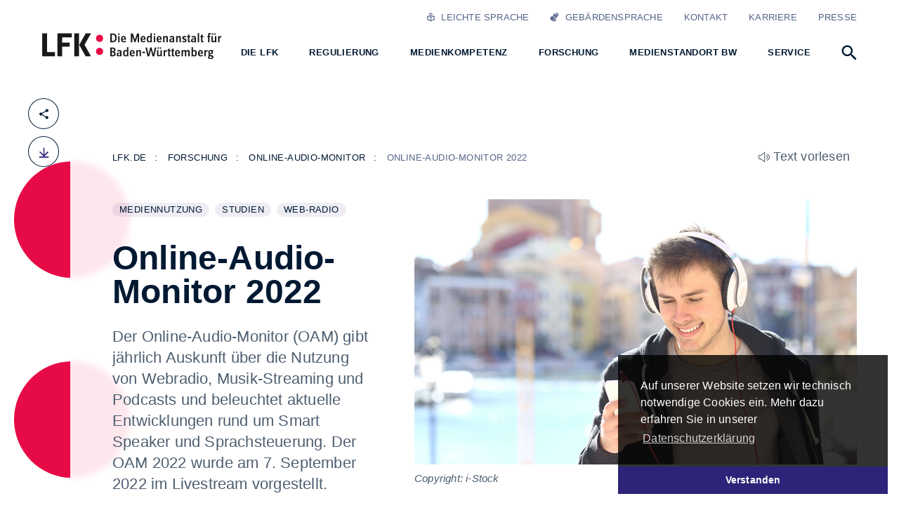

--- FILE ---
content_type: text/html; charset=utf-8
request_url: https://www.lfk.de/forschung/online-audio-monitor/online-audio-monitor-2022
body_size: 22303
content:
<!DOCTYPE html>
<html lang="de-de">
<head>
    <meta charset="utf-8">

<!-- 
	Created by: ressourcenmangel GmbH, https://www.ressourcenmangel.de, Tel.: +49 (0)30 590037 450

	This website is powered by TYPO3 - inspiring people to share!
	TYPO3 is a free open source Content Management Framework initially created by Kasper Skaarhoj and licensed under GNU/GPL.
	TYPO3 is copyright 1998-2026 of Kasper Skaarhoj. Extensions are copyright of their respective owners.
	Information and contribution at https://typo3.org/
-->

<link rel="icon" href="/_assets/f1592a7685a6e50c051e73732df1d840/Icons/favicon.ico" type="image/vnd.microsoft.icon">
<title>LFK – Die Medienanstalt für Baden-Württemberg: Online-Audio-Monitor 2022</title>
<meta name="generator" content="TYPO3 CMS">
<meta name="viewport" content="width=device-width, initial-scale=1.0">
<meta name="twitter:card" content="summary">


<link rel="stylesheet" href="/typo3temp/assets/css/077e430895c28d9479f52cbed99218b2.css?1757491991" media="all">
<link rel="stylesheet" href="/_assets/f2a2e6965abb3ba3631d216e81089ef1/css/fe_adds.css?1768997501" media="all">
<link rel="stylesheet" href="/_assets/f1592a7685a6e50c051e73732df1d840/css/ns_basetheme.css?1768997501" media="all">
<link rel="stylesheet" href="/stylesheets/main.css?1768997501" media="screen">
<link rel="stylesheet" href="/stylesheets/print.css?1768997501" media="print">

<style>
                    .footer__navigation,
                    .footer__navigation ul,
                    .footer__navigation li {
                        list-style: none;
                        padding-left: 0;
                    }
                </style>





            <script>
              document.documentElement.className = document.documentElement.className.replace(/(\s|^)no-js(\s|$)/, '$1js$2');
              window.lazySizesConfig = {
                lazyClass: 'js-lazyload'
              };
              window.lfk = {
                TITLE: 'LFK – Die Medienanstalt für Baden-Württemberg',
                ASSET_BASE_URL: '/dest/index.html',
                ICON_SPRITE_URL: '/icons-svg/icons.svg',
              };
            </script>
            <script src="/javascripts/head.js"></script>
            <script src="/javascripts/lazyloading.js" async></script>
            <link rel="shortcut icon" href="/favicon.ico">
            <link rel="apple-touch-icon" sizes="180x180" href="/images/favicons/apple-touch-icon.png">
            <link rel="icon" sizes="32x32" href="/images/favicons/favicon-32x32.png">
            <link rel="icon" sizes="16x16" href="/images/favicons/favicon-16x16.png">
            <link rel="mask-icon" href="/images/favicons/safari-pinned-tab.svg" color="#556487">
            <meta name="msapplication-TileColor" content="#ffffff">
            <meta name="theme-color" content="#ffffff">
            <link rel="manifest" href="/manifest.json">
            <link rel="msapplication-config" href="/browserconfig.xml">
            <meta name="apple-mobile-web-app-title" content="Die Landesanstalt für Kommunikation">
            <meta name="application-name" content="Die Landesanstalt für Kommunikation"><script data-ignore="1" data-cookieconsent="statistics" type="text/plain"></script><!-- ns_theme_lfk Begin Cookie Consent plugin by Silktide - http://silktide.com/cookieconsent -->
<script data-ignore="1">
    window.cookieconsent_options = {
        js:'https://www.lfk.de/_assets/f1592a7685a6e50c051e73732df1d840/js/cookieconsent.min.js?1768997501',
        css:'https://www.lfk.de/_assets/f1592a7685a6e50c051e73732df1d840/css/cookieconsent.min.css?1768997501',
        content: {
            message:'Auf unserer Website setzen wir technisch notwendige Cookies ein. Mehr dazu erfahren Sie in unserer ',
            dismiss:'Verstanden',
            allow:'Verstanden',
            deny: 'decline',
            link:'Datenschutzerklärung',
            href:'/datenschutz',
            policy: 'Cookie Richtlinie',
        },
        theme: 'edgeless',
        position: 'bottom-right',
        type: 'info',
        dismissOnScroll: parseInt('0')||false,
        palette: {
            popup: {
                background: 'rgba(0,0,0,.8)',
                text: '#FFFFFF'
            },
            button: {
                background: '#2D2378',
                text: '#FFFFFF',
            }
        }
    };
</script>
<script data-ignore="1" defer src="https://www.lfk.de/_assets/f1592a7685a6e50c051e73732df1d840/js/cookie.min.js?1768997501?v=9.5.2"></script>
<!-- End Cookie Consent plugin -->
<style></style>
<link rel="canonical" href="https://www.lfk.de/forschung/online-audio-monitor/online-audio-monitor-2022">

</head>
<body class="">
<div class="page" id="page">
    <!-- Header -->
	<a class="skip-link" href="#content"><span class="skip-link__text">Zum Inhalt springen</span></a>

<header class="header">
	<div class="header__inner">
		<div class="header__logo-container">
			<a class="logo header__logo" href="/">
				<img class="logo__image" src="/images/lfk-logo.svg" alt="LFK : Die Medienanstalt für Baden-Württemberg" />
			</a>
		</div>
		<button class="icon-button icon-button--primary header__button-navigation-toggle" type="button" id="header-navigation-toggle" aria-expanded="false" aria-controls="header-navigation">
			<svg class="icon icon--hamburger icon-button__icon" viewBox="0 0 200 200" role="img" aria-labelledby="icon-5b3f-title">
				<title id="icon-5b3f-title">Hauptnavigation öffnen</title>
				<use xlink:href="#icon-hamburger"></use>
			</svg>
		</button>
		<div class="header__navigation" id="header-navigation">
			<div class="navigation navigation--level-1">
				<div class="navigation__inner">
					<ul class="navigation__items navigation__items--main">
						<li class="navigation__item navigation__item--search">
							<a class="navigation__item-link navigation__item-link--main navigation__item-link--search" href="#" id="navigation-search" aria-controls="menu-navigation-search" aria-expanded="false" aria-haspopup="true">
								<svg class="icon icon--search navigation__icon-search" viewBox="0 0 200 200" role="presentation"  aria-labelledby="icon-7654123-title">
                                    <title id="icon-7654123-title">Suchen</title>
									<use xlink:href="#icon-search"></use>
								</svg>
							</a>
							<div class="navigation__flyout" role="group" id="menu-navigation-search" aria-hidden="true" aria-labelledby="navigation-search">
								<div class="navigation__flyout-inner-container">
									<div class="navigation__flyout-inner">
										<div class="navigation__search-form">
											<form class="inline-form inline-form--right inline-form--default inline-form__search--2" method="get" action="/suche#jumptoresult">
												<div class="form-group inline-form__form-group">
													<!-- <label class="label u-hidden-visually form-group__label" for="search-term-header">Label</label> -->
													<div class="form-group__input">
														<input type="hidden" name="referrer" value="navigation">
														<input autocomplete="off" class="input" type="text" placeholder="Suchen nach …" required="required" id="search-term-header" name="tx_solr[q]"/>
													</div>
												</div>
												<button type="submit" class="icon-button icon-button--primary icon-button--submit inline-form__button">
													<svg class="icon icon--search icon-button__icon" viewBox="0 0 200 200" role="img" aria-labelledby="icon-6059-title">
													  <title id="icon-6059-title">Suchen</title>
													  <use xlink:href="#icon-search"></use>
													</svg>
												</button>
											</form>

										</div>
										<div class="navigation__search-tags">
											<div class="tag-group">
												<ul class="tag-group__list"><li class="tag-group__item"><a class="tag" href="?id=75&tx_solr%5Bfilter%5D%5B0%5D=category:Karriere#jumptoresult"><span class="u-hidden-visually">Weitere Informationen zum Thema </span>Karriere<span class="u-hidden-visually"> anzeigen</span></a></li><li class="tag-group__item"><a class="tag" href="?id=75&tx_solr%5Bfilter%5D%5B0%5D=category:Medienkompetenz#jumptoresult"><span class="u-hidden-visually">Weitere Informationen zum Thema </span>Medienkompetenz<span class="u-hidden-visually"> anzeigen</span></a></li><li class="tag-group__item"><a class="tag" href="?id=75&tx_solr%5Bfilter%5D%5B0%5D=category:Seniorinnen+und+Senioren#jumptoresult"><span class="u-hidden-visually">Weitere Informationen zum Thema </span>Seniorinnen und Senioren<span class="u-hidden-visually"> anzeigen</span></a></li><li class="tag-group__item"><a class="tag" href="?id=75&tx_solr%5Bfilter%5D%5B0%5D=category:Aufsicht#jumptoresult"><span class="u-hidden-visually">Weitere Informationen zum Thema </span>Aufsicht<span class="u-hidden-visually"> anzeigen</span></a></li><li class="tag-group__item"><a class="tag" href="?id=75&tx_solr%5Bfilter%5D%5B0%5D=category:Games#jumptoresult"><span class="u-hidden-visually">Weitere Informationen zum Thema </span>Games<span class="u-hidden-visually"> anzeigen</span></a></li><li class="tag-group__item"><a class="tag" href="?id=75&tx_solr%5Bfilter%5D%5B0%5D=category:Medienpolitik#jumptoresult"><span class="u-hidden-visually">Weitere Informationen zum Thema </span>Medienpolitik<span class="u-hidden-visually"> anzeigen</span></a></li><li class="tag-group__item"><a class="tag" href="?id=75&tx_solr%5Bfilter%5D%5B0%5D=category:Social+Media#jumptoresult"><span class="u-hidden-visually">Weitere Informationen zum Thema </span>Social Media<span class="u-hidden-visually"> anzeigen</span></a></li></ul>
											</div>
										</div>
									</div>
								</div>
							</div>
						</li>
						
    
        <li class="navigation__item">
            <a class="navigation__item-link navigation__item-link--main navigation__move" href="/die-lfk" id="navigation-624" aria-controls="menu-24" aria-expanded="false" aria-haspopup="true">
                <span class="navigation__text">Die LFK</span>
                <svg class="icon icon--hook-right navigation__icon" viewBox="0 0 200 200" role="presentation">
                    <use xlink:href="#icon-hook-right"></use>
                </svg>
            </a>
            <div class="navigation__flyout" role="group" id="menu-24" aria-hidden="true" aria-labelledby="navigation-624">
                <div class="navigation__flyout-inner-container">
                    <div class="navigation__flyout-inner">
                        <div class="navigation__submenu navigation__submenu--level-2">
                            <div class="navigation__submenu-item navigation__submenu-item--back">
                                <button class="navigation__back" type="button" title="Eine Ebene zurück">
                                    <svg class="icon icon--arrow-left navigation__icon" viewBox="0 0 200 200" role="presentation">
                                      <use xlink:href="#icon-arrow-left"></use>
                                    </svg>
                                    <span class="navigation__text u-hidden-visually">zurück</span>
                                </button>
                            </div>
                            
                                <div class="navigation__submenu-item navigation__submenu-item--overview">
                                    <a class="navigation__submenu-overview-link" href="/die-lfk">
                                        <span class="navigation__text"><span class="u-hidden-visually">Übersicht:</span> Die LFK</span>
                                    </a>
                                </div>
                                <div class="navigation__submenu-column">
                                    
                                        
                                                <div class="navigation__submenu-item">
                                                    <a href="/die-lfk/aufgaben-ziele" class="navigation__submenu-item-link  " title="Aufgaben &amp; Ziele">
                                                        <span class="navigation__text">Aufgaben &amp; Ziele</span>
                                                        
                                                    </a>
                                                    
                                                </div>
                                            
                                    
                                        
                                                <div class="navigation__submenu-item">
                                                    <a href="/die-lfk/organisation" class="navigation__submenu-item-link  navigation__move" title="Organisation">
                                                        <span class="navigation__text">Organisation</span>
                                                        
                                                            <svg class="icon icon--hook-right navigation__icon" viewBox="0 0 200 200" role="presentation">
                                                                <use xlink:href="#icon-hook-right"></use>
                                                            </svg>
                                                        
                                                    </a>
                                                    
                                                        <ul class="navigation__submenu navigation__submenu--level-3">
                                                            <li class="navigation__submenu-item navigation__submenu-item--back">
                                                                <button class="navigation__back" type="button" title="Eine Ebene zurück">
                                                                    <svg class="icon icon--arrow-left navigation__icon" viewBox="0 0 200 200" role="presentation">
                                                                        <use xlink:href="#icon-arrow-left"></use>
                                                                    </svg>
                                                                    <span class="navigation__text u-hidden-visually">zurück</span>
                                                                </button>
                                                            </li>
                                                            <li class="navigation__submenu-item navigation__submenu-item--overview">
                                                                <a class="navigation__submenu-overview-link" href="/die-lfk/organisation"><span class="navigation__text"><span class="u-hidden-visually">Übersicht:</span> Organisation</span></a>
                                                            </li>
                                                            
                                                                <li class="navigation__submenu-item">
                                                                    <a href="/die-lfk/organisation/praesident" class="navigation__submenu-item-link " title="Präsident">
                                                                        <span class="navigation__text">Präsident</span>
                                                                    </a>
                                                                </li>
                                                            
                                                                <li class="navigation__submenu-item">
                                                                    <a href="/die-lfk/organisation/vorstand" class="navigation__submenu-item-link " title="Vorstand">
                                                                        <span class="navigation__text">Vorstand</span>
                                                                    </a>
                                                                </li>
                                                            
                                                                <li class="navigation__submenu-item">
                                                                    <a href="/die-lfk/organisation/medienrat" class="navigation__submenu-item-link " title="Medienrat">
                                                                        <span class="navigation__text">Medienrat</span>
                                                                    </a>
                                                                </li>
                                                            
                                                                <li class="navigation__submenu-item">
                                                                    <a href="/die-lfk/organisation/team" class="navigation__submenu-item-link " title="Team">
                                                                        <span class="navigation__text">Team</span>
                                                                    </a>
                                                                </li>
                                                            
                                                        </ul>
                                                    
                                                </div>
                                            
                                    
                                        
                                                </div><div class="navigation__submenu-column">
                                            
                                    
                                        
                                                <div class="navigation__submenu-item">
                                                    <a href="/die-lfk/finanzierung" class="navigation__submenu-item-link  " title="Finanzierung">
                                                        <span class="navigation__text">Finanzierung</span>
                                                        
                                                    </a>
                                                    
                                                </div>
                                            
                                    
                                        
                                                <div class="navigation__submenu-item">
                                                    <a href="/die-lfk/medienpolitik" class="navigation__submenu-item-link  " title="Medienpolitik">
                                                        <span class="navigation__text">Medienpolitik</span>
                                                        
                                                    </a>
                                                    
                                                </div>
                                            
                                    
                                        
                                                <div class="navigation__submenu-item">
                                                    <a href="/die-lfk/bundesweite-zusammenarbeit" class="navigation__submenu-item-link  " title="Bundesweite Zusammenarbeit">
                                                        <span class="navigation__text">Bundesweite Zusammenarbeit</span>
                                                        
                                                    </a>
                                                    
                                                </div>
                                            
                                    
                                        
                                                <div class="navigation__submenu-item">
                                                    <a href="/die-lfk/nachhaltigkeit" class="navigation__submenu-item-link  " title="Nachhaltigkeit">
                                                        <span class="navigation__text">Nachhaltigkeit</span>
                                                        
                                                    </a>
                                                    
                                                </div>
                                            
                                    
                                        
                                                <div class="navigation__submenu-item">
                                                    <a href="/die-lfk/special-desinformation" class="navigation__submenu-item-link  " title="SPECIAL: Desinformation">
                                                        <span class="navigation__text">SPECIAL: Desinformation</span>
                                                        
                                                    </a>
                                                    
                                                </div>
                                            
                                    
                                </div>
                            
                            
                        </div>
                    </div>
                </div>
            </div>
        </li>
    
        <li class="navigation__item">
            <a class="navigation__item-link navigation__item-link--main navigation__move" href="/regulierung" id="navigation-62" aria-controls="menu-2" aria-expanded="false" aria-haspopup="true">
                <span class="navigation__text">Regulierung</span>
                <svg class="icon icon--hook-right navigation__icon" viewBox="0 0 200 200" role="presentation">
                    <use xlink:href="#icon-hook-right"></use>
                </svg>
            </a>
            <div class="navigation__flyout" role="group" id="menu-2" aria-hidden="true" aria-labelledby="navigation-62">
                <div class="navigation__flyout-inner-container">
                    <div class="navigation__flyout-inner">
                        <div class="navigation__submenu navigation__submenu--level-2">
                            <div class="navigation__submenu-item navigation__submenu-item--back">
                                <button class="navigation__back" type="button" title="Eine Ebene zurück">
                                    <svg class="icon icon--arrow-left navigation__icon" viewBox="0 0 200 200" role="presentation">
                                      <use xlink:href="#icon-arrow-left"></use>
                                    </svg>
                                    <span class="navigation__text u-hidden-visually">zurück</span>
                                </button>
                            </div>
                            
                                <div class="navigation__submenu-item navigation__submenu-item--overview">
                                    <a class="navigation__submenu-overview-link" href="/regulierung">
                                        <span class="navigation__text"><span class="u-hidden-visually">Übersicht:</span> Regulierung</span>
                                    </a>
                                </div>
                                <div class="navigation__submenu-column">
                                    
                                        
                                                <div class="navigation__submenu-item">
                                                    <a href="/regulierung/zulassung" class="navigation__submenu-item-link  " title="Zulassung">
                                                        <span class="navigation__text">Zulassung</span>
                                                        
                                                    </a>
                                                    
                                                </div>
                                            
                                    
                                        
                                                <div class="navigation__submenu-item">
                                                    <a href="/regulierung/impressumspflicht-im-internet" class="navigation__submenu-item-link  " title="Impressumspflicht im Internet">
                                                        <span class="navigation__text">Impressumspflicht im Internet</span>
                                                        
                                                    </a>
                                                    
                                                </div>
                                            
                                    
                                        
                                                <div class="navigation__submenu-item">
                                                    <a href="/regulierung/werbung" class="navigation__submenu-item-link  " title="Werbung">
                                                        <span class="navigation__text">Werbung</span>
                                                        
                                                    </a>
                                                    
                                                </div>
                                            
                                    
                                        
                                                </div><div class="navigation__submenu-column">
                                            
                                    
                                        
                                                <div class="navigation__submenu-item">
                                                    <a href="/regulierung/journalistische-grundsaetze" class="navigation__submenu-item-link  " title="Journalistische Grundsätze">
                                                        <span class="navigation__text">Journalistische Grundsätze</span>
                                                        
                                                    </a>
                                                    
                                                </div>
                                            
                                    
                                        
                                                <div class="navigation__submenu-item">
                                                    <a href="/regulierung/medienvielfalt" class="navigation__submenu-item-link  navigation__move" title="Medienvielfalt">
                                                        <span class="navigation__text">Medienvielfalt</span>
                                                        
                                                            <svg class="icon icon--hook-right navigation__icon" viewBox="0 0 200 200" role="presentation">
                                                                <use xlink:href="#icon-hook-right"></use>
                                                            </svg>
                                                        
                                                    </a>
                                                    
                                                        <ul class="navigation__submenu navigation__submenu--level-3">
                                                            <li class="navigation__submenu-item navigation__submenu-item--back">
                                                                <button class="navigation__back" type="button" title="Eine Ebene zurück">
                                                                    <svg class="icon icon--arrow-left navigation__icon" viewBox="0 0 200 200" role="presentation">
                                                                        <use xlink:href="#icon-arrow-left"></use>
                                                                    </svg>
                                                                    <span class="navigation__text u-hidden-visually">zurück</span>
                                                                </button>
                                                            </li>
                                                            <li class="navigation__submenu-item navigation__submenu-item--overview">
                                                                <a class="navigation__submenu-overview-link" href="/regulierung/medienvielfalt"><span class="navigation__text"><span class="u-hidden-visually">Übersicht:</span> Medienvielfalt</span></a>
                                                            </li>
                                                            
                                                                <li class="navigation__submenu-item">
                                                                    <a href="/regulierung/medienvielfalt/plattformen" class="navigation__submenu-item-link " title="Plattformen">
                                                                        <span class="navigation__text">Plattformen</span>
                                                                    </a>
                                                                </li>
                                                            
                                                                <li class="navigation__submenu-item">
                                                                    <a href="/regulierung/medienvielfalt/medienintermediaere" class="navigation__submenu-item-link " title="Medienintermediäre">
                                                                        <span class="navigation__text">Medienintermediäre</span>
                                                                    </a>
                                                                </li>
                                                            
                                                                <li class="navigation__submenu-item">
                                                                    <a href="/regulierung/medienvielfalt/benutzeroberflaechen" class="navigation__submenu-item-link " title="Benutzeroberflächen">
                                                                        <span class="navigation__text">Benutzeroberflächen</span>
                                                                    </a>
                                                                </li>
                                                            
                                                        </ul>
                                                    
                                                </div>
                                            
                                    
                                        
                                                </div><div class="navigation__submenu-column">
                                            
                                    
                                        
                                                <div class="navigation__submenu-item">
                                                    <a href="/regulierung/meinungsfreiheit" class="navigation__submenu-item-link  " title="Meinungsfreiheit">
                                                        <span class="navigation__text">Meinungsfreiheit</span>
                                                        
                                                    </a>
                                                    
                                                </div>
                                            
                                    
                                        
                                                <div class="navigation__submenu-item">
                                                    <a href="/regulierung/jugendschutz" class="navigation__submenu-item-link  navigation__move" title="Jugendschutz">
                                                        <span class="navigation__text">Jugendschutz</span>
                                                        
                                                            <svg class="icon icon--hook-right navigation__icon" viewBox="0 0 200 200" role="presentation">
                                                                <use xlink:href="#icon-hook-right"></use>
                                                            </svg>
                                                        
                                                    </a>
                                                    
                                                        <ul class="navigation__submenu navigation__submenu--level-3">
                                                            <li class="navigation__submenu-item navigation__submenu-item--back">
                                                                <button class="navigation__back" type="button" title="Eine Ebene zurück">
                                                                    <svg class="icon icon--arrow-left navigation__icon" viewBox="0 0 200 200" role="presentation">
                                                                        <use xlink:href="#icon-arrow-left"></use>
                                                                    </svg>
                                                                    <span class="navigation__text u-hidden-visually">zurück</span>
                                                                </button>
                                                            </li>
                                                            <li class="navigation__submenu-item navigation__submenu-item--overview">
                                                                <a class="navigation__submenu-overview-link" href="/regulierung/jugendschutz"><span class="navigation__text"><span class="u-hidden-visually">Übersicht:</span> Jugendschutz</span></a>
                                                            </li>
                                                            
                                                                <li class="navigation__submenu-item">
                                                                    <a href="/regulierung/medien-kindersicher" class="navigation__submenu-item-link " title="Medien kindersicher">
                                                                        <span class="navigation__text">Medien kindersicher</span>
                                                                    </a>
                                                                </li>
                                                            
                                                        </ul>
                                                    
                                                </div>
                                            
                                    
                                        
                                                <div class="navigation__submenu-item">
                                                    <a href="/regulierung/social-media-verbot" class="navigation__submenu-item-link  " title="Social-Media-Verbot: Die wichtigsten Argumente im Check">
                                                        <span class="navigation__text">Social-Media-Verbot: Die wichtigsten Argumente im Check</span>
                                                        
                                                    </a>
                                                    
                                                </div>
                                            
                                    
                                </div>
                            
                            
                        </div>
                    </div>
                </div>
            </div>
        </li>
    
        <li class="navigation__item">
            <a class="navigation__item-link navigation__item-link--main navigation__move" href="/medienkompetenz" id="navigation-625" aria-controls="menu-25" aria-expanded="false" aria-haspopup="true">
                <span class="navigation__text">Medienkompetenz</span>
                <svg class="icon icon--hook-right navigation__icon" viewBox="0 0 200 200" role="presentation">
                    <use xlink:href="#icon-hook-right"></use>
                </svg>
            </a>
            <div class="navigation__flyout" role="group" id="menu-25" aria-hidden="true" aria-labelledby="navigation-625">
                <div class="navigation__flyout-inner-container">
                    <div class="navigation__flyout-inner">
                        <div class="navigation__submenu navigation__submenu--level-2">
                            <div class="navigation__submenu-item navigation__submenu-item--back">
                                <button class="navigation__back" type="button" title="Eine Ebene zurück">
                                    <svg class="icon icon--arrow-left navigation__icon" viewBox="0 0 200 200" role="presentation">
                                      <use xlink:href="#icon-arrow-left"></use>
                                    </svg>
                                    <span class="navigation__text u-hidden-visually">zurück</span>
                                </button>
                            </div>
                            
                                <div class="navigation__submenu-item navigation__submenu-item--overview">
                                    <a class="navigation__submenu-overview-link" href="/medienkompetenz">
                                        <span class="navigation__text"><span class="u-hidden-visually">Übersicht:</span> Medienkompetenz</span>
                                    </a>
                                </div>
                                <div class="navigation__submenu-column">
                                    
                                        
                                                <div class="navigation__submenu-item">
                                                    <a href="/medienkompetenz/social-media" class="navigation__submenu-item-link  navigation__move" title="Social Media">
                                                        <span class="navigation__text">Social Media</span>
                                                        
                                                            <svg class="icon icon--hook-right navigation__icon" viewBox="0 0 200 200" role="presentation">
                                                                <use xlink:href="#icon-hook-right"></use>
                                                            </svg>
                                                        
                                                    </a>
                                                    
                                                        <ul class="navigation__submenu navigation__submenu--level-3">
                                                            <li class="navigation__submenu-item navigation__submenu-item--back">
                                                                <button class="navigation__back" type="button" title="Eine Ebene zurück">
                                                                    <svg class="icon icon--arrow-left navigation__icon" viewBox="0 0 200 200" role="presentation">
                                                                        <use xlink:href="#icon-arrow-left"></use>
                                                                    </svg>
                                                                    <span class="navigation__text u-hidden-visually">zurück</span>
                                                                </button>
                                                            </li>
                                                            <li class="navigation__submenu-item navigation__submenu-item--overview">
                                                                <a class="navigation__submenu-overview-link" href="/medienkompetenz/social-media"><span class="navigation__text"><span class="u-hidden-visually">Übersicht:</span> Social Media</span></a>
                                                            </li>
                                                            
                                                                <li class="navigation__submenu-item">
                                                                    <a href="/medienkompetenz/social-media/handysektor" class="navigation__submenu-item-link " title="Handysektor">
                                                                        <span class="navigation__text">Handysektor</span>
                                                                    </a>
                                                                </li>
                                                            
                                                                <li class="navigation__submenu-item">
                                                                    <a href="/medienkompetenz/social-media/yourstory" class="navigation__submenu-item-link " title="YourStory">
                                                                        <span class="navigation__text">YourStory</span>
                                                                    </a>
                                                                </li>
                                                            
                                                                <li class="navigation__submenu-item">
                                                                    <a href="/medienkompetenz/social-media/imperfect" class="navigation__submenu-item-link " title="ImPerfect">
                                                                        <span class="navigation__text">ImPerfect</span>
                                                                    </a>
                                                                </li>
                                                            
                                                                <li class="navigation__submenu-item">
                                                                    <a href="/medienkompetenz/social-media/juuuport" class="navigation__submenu-item-link " title="Juuuport">
                                                                        <span class="navigation__text">Juuuport</span>
                                                                    </a>
                                                                </li>
                                                            
                                                                <li class="navigation__submenu-item">
                                                                    <a href="/medienkompetenz/social-media/internet-abc" class="navigation__submenu-item-link " title="Internet-ABC">
                                                                        <span class="navigation__text">Internet-ABC</span>
                                                                    </a>
                                                                </li>
                                                            
                                                        </ul>
                                                    
                                                </div>
                                            
                                    
                                        
                                                <div class="navigation__submenu-item">
                                                    <a href="/medienkompetenz/netzwerke" class="navigation__submenu-item-link  " title="Netzwerke">
                                                        <span class="navigation__text">Netzwerke</span>
                                                        
                                                    </a>
                                                    
                                                </div>
                                            
                                    
                                        
                                                <div class="navigation__submenu-item">
                                                    <a href="/medienkompetenz/ki-fernsprecher" class="navigation__submenu-item-link  " title="KI-Fernsprecher">
                                                        <span class="navigation__text">KI-Fernsprecher</span>
                                                        
                                                    </a>
                                                    
                                                </div>
                                            
                                    
                                        
                                                </div><div class="navigation__submenu-column">
                                            
                                    
                                        
                                                <div class="navigation__submenu-item">
                                                    <a href="/medienkompetenz/medienpaedagogische-angebote" class="navigation__submenu-item-link  " title="Medienpädagogische Angebote">
                                                        <span class="navigation__text">Medienpädagogische Angebote</span>
                                                        
                                                    </a>
                                                    
                                                </div>
                                            
                                    
                                        
                                                <div class="navigation__submenu-item">
                                                    <a href="/medienkompetenz/games" class="navigation__submenu-item-link  navigation__move" title="Games">
                                                        <span class="navigation__text">Games</span>
                                                        
                                                            <svg class="icon icon--hook-right navigation__icon" viewBox="0 0 200 200" role="presentation">
                                                                <use xlink:href="#icon-hook-right"></use>
                                                            </svg>
                                                        
                                                    </a>
                                                    
                                                        <ul class="navigation__submenu navigation__submenu--level-3">
                                                            <li class="navigation__submenu-item navigation__submenu-item--back">
                                                                <button class="navigation__back" type="button" title="Eine Ebene zurück">
                                                                    <svg class="icon icon--arrow-left navigation__icon" viewBox="0 0 200 200" role="presentation">
                                                                        <use xlink:href="#icon-arrow-left"></use>
                                                                    </svg>
                                                                    <span class="navigation__text u-hidden-visually">zurück</span>
                                                                </button>
                                                            </li>
                                                            <li class="navigation__submenu-item navigation__submenu-item--overview">
                                                                <a class="navigation__submenu-overview-link" href="/medienkompetenz/games"><span class="navigation__text"><span class="u-hidden-visually">Übersicht:</span> Games</span></a>
                                                            </li>
                                                            
                                                                <li class="navigation__submenu-item">
                                                                    <a href="/medienkompetenz/games/the-feed" class="navigation__submenu-item-link " title="THE FEED">
                                                                        <span class="navigation__text">THE FEED</span>
                                                                    </a>
                                                                </li>
                                                            
                                                                <li class="navigation__submenu-item">
                                                                    <a href="/medienkompetenz/games/games-im-unterricht" class="navigation__submenu-item-link " title="Games im Unterricht">
                                                                        <span class="navigation__text">Games im Unterricht</span>
                                                                    </a>
                                                                </li>
                                                            
                                                                <li class="navigation__submenu-item">
                                                                    <a href="/medienkompetenz/games/computerspielschulen-baden-wuerttemberg" class="navigation__submenu-item-link " title="Computerspielschulen BW">
                                                                        <span class="navigation__text">Computerspielschulen BW</span>
                                                                    </a>
                                                                </li>
                                                            
                                                                <li class="navigation__submenu-item">
                                                                    <a href="/medienkompetenz/games/makerbox" class="navigation__submenu-item-link " title="MakerBox">
                                                                        <span class="navigation__text">MakerBox</span>
                                                                    </a>
                                                                </li>
                                                            
                                                        </ul>
                                                    
                                                </div>
                                            
                                    
                                        
                                                <div class="navigation__submenu-item">
                                                    <a href="/medienkompetenz/workshops-fuer-schulen" class="navigation__submenu-item-link  " title="Workshops für Schulen">
                                                        <span class="navigation__text">Workshops für Schulen</span>
                                                        
                                                    </a>
                                                    
                                                </div>
                                            
                                    
                                        
                                                </div><div class="navigation__submenu-column">
                                            
                                    
                                        
                                                <div class="navigation__submenu-item">
                                                    <a href="/medienkompetenz/seniorinnen-und-senioren" class="navigation__submenu-item-link  navigation__move" title="Seniorinnen und Senioren">
                                                        <span class="navigation__text">Seniorinnen und Senioren</span>
                                                        
                                                            <svg class="icon icon--hook-right navigation__icon" viewBox="0 0 200 200" role="presentation">
                                                                <use xlink:href="#icon-hook-right"></use>
                                                            </svg>
                                                        
                                                    </a>
                                                    
                                                        <ul class="navigation__submenu navigation__submenu--level-3">
                                                            <li class="navigation__submenu-item navigation__submenu-item--back">
                                                                <button class="navigation__back" type="button" title="Eine Ebene zurück">
                                                                    <svg class="icon icon--arrow-left navigation__icon" viewBox="0 0 200 200" role="presentation">
                                                                        <use xlink:href="#icon-arrow-left"></use>
                                                                    </svg>
                                                                    <span class="navigation__text u-hidden-visually">zurück</span>
                                                                </button>
                                                            </li>
                                                            <li class="navigation__submenu-item navigation__submenu-item--overview">
                                                                <a class="navigation__submenu-overview-link" href="/medienkompetenz/seniorinnen-und-senioren"><span class="navigation__text"><span class="u-hidden-visually">Übersicht:</span> Seniorinnen und Senioren</span></a>
                                                            </li>
                                                            
                                                                <li class="navigation__submenu-item">
                                                                    <a href="/medienkompetenz/seniorinnen-und-senioren/digital-dabei" class="navigation__submenu-item-link " title="Digital dabei">
                                                                        <span class="navigation__text">Digital dabei</span>
                                                                    </a>
                                                                </li>
                                                            
                                                                <li class="navigation__submenu-item">
                                                                    <a href="/medienkompetenz/seniorinnen-und-senioren/gesund-und-digital-im-laendlichen-raum" class="navigation__submenu-item-link " title="Gesund und digital im Ländlichen Raum">
                                                                        <span class="navigation__text">Gesund und digital im Ländlichen Raum</span>
                                                                    </a>
                                                                </li>
                                                            
                                                                <li class="navigation__submenu-item">
                                                                    <a href="/medienkompetenz/seniorinnen-und-senioren/lern-app-starthilfe-digital-dabei" class="navigation__submenu-item-link " title="Lern-App „Starthilfe – digital dabei“">
                                                                        <span class="navigation__text">Lern-App „Starthilfe – digital dabei“</span>
                                                                    </a>
                                                                </li>
                                                            
                                                                <li class="navigation__submenu-item">
                                                                    <a href="/medienkompetenz/seniorinnen-und-senioren/smart-surfer" class="navigation__submenu-item-link " title="Smart Surfer">
                                                                        <span class="navigation__text">Smart Surfer</span>
                                                                    </a>
                                                                </li>
                                                            
                                                                <li class="navigation__submenu-item">
                                                                    <a href="/medienkompetenz/seniorinnen-und-senioren/gesundalternbw" class="navigation__submenu-item-link " title="gesundaltern@bw">
                                                                        <span class="navigation__text">gesundaltern@bw</span>
                                                                    </a>
                                                                </li>
                                                            
                                                                <li class="navigation__submenu-item">
                                                                    <a href="/medienkompetenz/seniorinnen-und-senioren/kommmit" class="navigation__submenu-item-link " title="KommmiT">
                                                                        <span class="navigation__text">KommmiT</span>
                                                                    </a>
                                                                </li>
                                                            
                                                                <li class="navigation__submenu-item">
                                                                    <a href="/medienkompetenz/seniorinnen-und-senioren/silver-tipps" class="navigation__submenu-item-link " title="Silver Tipps">
                                                                        <span class="navigation__text">Silver Tipps</span>
                                                                    </a>
                                                                </li>
                                                            
                                                                <li class="navigation__submenu-item">
                                                                    <a href="/medienkompetenz/netzwerke/netzwerk-senioren-im-internet" class="navigation__submenu-item-link " title="Netzwerk Seniorinnen und Senioren im Internet">
                                                                        <span class="navigation__text">Netzwerk Seniorinnen und Senioren im Internet</span>
                                                                    </a>
                                                                </li>
                                                            
                                                        </ul>
                                                    
                                                </div>
                                            
                                    
                                        
                                                </div><div class="navigation__submenu-column">
                                            
                                    
                                        
                                                <div class="navigation__submenu-item">
                                                    <a href="/medienkompetenz/fruehkindliche-medienbildung" class="navigation__submenu-item-link  " title="Frühkindliche Medienbildung">
                                                        <span class="navigation__text">Frühkindliche Medienbildung</span>
                                                        
                                                    </a>
                                                    
                                                </div>
                                            
                                    
                                        
                                                <div class="navigation__submenu-item">
                                                    <a href="/medienkompetenz/veranstaltungsreihe-meine-meinung-meine-wahl-wie-meinungsbildung-im-netz-funktioniert" class="navigation__submenu-item-link  " title="Veranstaltungsreihe &quot;Meine Meinung, meine Wahl –  Wie Meinungsbildung im Netz funktioniert&quot;">
                                                        <span class="navigation__text">Veranstaltungsreihe &quot;Meine Meinung, meine Wahl –  Wie Meinungsbildung im Netz funktioniert&quot;</span>
                                                        
                                                    </a>
                                                    
                                                </div>
                                            
                                    
                                        
                                                <div class="navigation__submenu-item">
                                                    <a href="/medienkompetenz/medienkompetenz-webinare-fuer-erwachsene" class="navigation__submenu-item-link  " title="Medienkompetenz-Webinare für Erwachsene">
                                                        <span class="navigation__text">Medienkompetenz-Webinare für Erwachsene</span>
                                                        
                                                    </a>
                                                    
                                                </div>
                                            
                                    
                                </div>
                            
                            
                        </div>
                    </div>
                </div>
            </div>
        </li>
    
        <li class="navigation__item">
            <a class="navigation__item-link navigation__item-link--main navigation__move" href="/forschung" id="navigation-63" aria-controls="menu-3" aria-expanded="false" aria-haspopup="true">
                <span class="navigation__text">Forschung</span>
                <svg class="icon icon--hook-right navigation__icon" viewBox="0 0 200 200" role="presentation">
                    <use xlink:href="#icon-hook-right"></use>
                </svg>
            </a>
            <div class="navigation__flyout" role="group" id="menu-3" aria-hidden="true" aria-labelledby="navigation-63">
                <div class="navigation__flyout-inner-container">
                    <div class="navigation__flyout-inner">
                        <div class="navigation__submenu navigation__submenu--level-2">
                            <div class="navigation__submenu-item navigation__submenu-item--back">
                                <button class="navigation__back" type="button" title="Eine Ebene zurück">
                                    <svg class="icon icon--arrow-left navigation__icon" viewBox="0 0 200 200" role="presentation">
                                      <use xlink:href="#icon-arrow-left"></use>
                                    </svg>
                                    <span class="navigation__text u-hidden-visually">zurück</span>
                                </button>
                            </div>
                            
                                <div class="navigation__submenu-item navigation__submenu-item--overview">
                                    <a class="navigation__submenu-overview-link" href="/forschung">
                                        <span class="navigation__text"><span class="u-hidden-visually">Übersicht:</span> Forschung</span>
                                    </a>
                                </div>
                                <div class="navigation__submenu-column">
                                    
                                        
                                                <div class="navigation__submenu-item">
                                                    <a href="/forschung/media-analysen" class="navigation__submenu-item-link  " title="Media-Analysen">
                                                        <span class="navigation__text">Media-Analysen</span>
                                                        
                                                    </a>
                                                    
                                                </div>
                                            
                                    
                                        
                                                <div class="navigation__submenu-item">
                                                    <a href="/forschung/mediennutzungsstudien" class="navigation__submenu-item-link  navigation__move" title="Mediennutzungsstudien">
                                                        <span class="navigation__text">Mediennutzungsstudien</span>
                                                        
                                                            <svg class="icon icon--hook-right navigation__icon" viewBox="0 0 200 200" role="presentation">
                                                                <use xlink:href="#icon-hook-right"></use>
                                                            </svg>
                                                        
                                                    </a>
                                                    
                                                        <ul class="navigation__submenu navigation__submenu--level-3">
                                                            <li class="navigation__submenu-item navigation__submenu-item--back">
                                                                <button class="navigation__back" type="button" title="Eine Ebene zurück">
                                                                    <svg class="icon icon--arrow-left navigation__icon" viewBox="0 0 200 200" role="presentation">
                                                                        <use xlink:href="#icon-arrow-left"></use>
                                                                    </svg>
                                                                    <span class="navigation__text u-hidden-visually">zurück</span>
                                                                </button>
                                                            </li>
                                                            <li class="navigation__submenu-item navigation__submenu-item--overview">
                                                                <a class="navigation__submenu-overview-link" href="/forschung/mediennutzungsstudien"><span class="navigation__text"><span class="u-hidden-visually">Übersicht:</span> Mediennutzungsstudien</span></a>
                                                            </li>
                                                            
                                                                <li class="navigation__submenu-item">
                                                                    <a href="/forschung/mediennutzungsstudien/jim-studie-2025" class="navigation__submenu-item-link " title="JIM-Studie 2025">
                                                                        <span class="navigation__text">JIM-Studie 2025</span>
                                                                    </a>
                                                                </li>
                                                            
                                                                <li class="navigation__submenu-item">
                                                                    <a href="/forschung/mediennutzungsstudien/kim-studie-2024" class="navigation__submenu-item-link " title="KIM-Studie 2024">
                                                                        <span class="navigation__text">KIM-Studie 2024</span>
                                                                    </a>
                                                                </li>
                                                            
                                                                <li class="navigation__submenu-item">
                                                                    <a href="/forschung/mediennutzungsstudien/sim-studie-2024" class="navigation__submenu-item-link " title="SIM-Studie 2024">
                                                                        <span class="navigation__text">SIM-Studie 2024</span>
                                                                    </a>
                                                                </li>
                                                            
                                                                <li class="navigation__submenu-item">
                                                                    <a href="/forschung/mediennutzungsstudien/minikim-studie-2023" class="navigation__submenu-item-link " title="miniKIM-Studie 2023">
                                                                        <span class="navigation__text">miniKIM-Studie 2023</span>
                                                                    </a>
                                                                </li>
                                                            
                                                        </ul>
                                                    
                                                </div>
                                            
                                    
                                        
                                                </div><div class="navigation__submenu-column">
                                            
                                    
                                        
                                                <div class="navigation__submenu-item">
                                                    <a href="/forschung/online-video-monitor" class="navigation__submenu-item-link  navigation__move" title="Online-Video-Monitor">
                                                        <span class="navigation__text">Online-Video-Monitor</span>
                                                        
                                                            <svg class="icon icon--hook-right navigation__icon" viewBox="0 0 200 200" role="presentation">
                                                                <use xlink:href="#icon-hook-right"></use>
                                                            </svg>
                                                        
                                                    </a>
                                                    
                                                        <ul class="navigation__submenu navigation__submenu--level-3">
                                                            <li class="navigation__submenu-item navigation__submenu-item--back">
                                                                <button class="navigation__back" type="button" title="Eine Ebene zurück">
                                                                    <svg class="icon icon--arrow-left navigation__icon" viewBox="0 0 200 200" role="presentation">
                                                                        <use xlink:href="#icon-arrow-left"></use>
                                                                    </svg>
                                                                    <span class="navigation__text u-hidden-visually">zurück</span>
                                                                </button>
                                                            </li>
                                                            <li class="navigation__submenu-item navigation__submenu-item--overview">
                                                                <a class="navigation__submenu-overview-link" href="/forschung/online-video-monitor"><span class="navigation__text"><span class="u-hidden-visually">Übersicht:</span> Online-Video-Monitor</span></a>
                                                            </li>
                                                            
                                                                <li class="navigation__submenu-item">
                                                                    <a href="/forschung/online-video-monitor/online-video-monitor-2025-sonderanalyse-video-posts-von-politikerinnen-und-parteien" class="navigation__submenu-item-link " title="Online-Video-Monitor 2025: Sonderanalyse &quot;Video-Posts von Politiker:innen und Parteien&quot;">
                                                                        <span class="navigation__text">Online-Video-Monitor 2025: Sonderanalyse &quot;Video-Posts von Politiker:innen und Parteien&quot;</span>
                                                                    </a>
                                                                </li>
                                                            
                                                                <li class="navigation__submenu-item">
                                                                    <a href="/forschung/online-video-monitor/online-video-monitor-2025" class="navigation__submenu-item-link " title="Online-Video-Monitor 2025">
                                                                        <span class="navigation__text">Online-Video-Monitor 2025</span>
                                                                    </a>
                                                                </li>
                                                            
                                                        </ul>
                                                    
                                                </div>
                                            
                                    
                                        
                                                <div class="navigation__submenu-item">
                                                    <a href="/forschung/online-audio-monitor" class="navigation__submenu-item-link active navigation__move" title="Online-Audio-Monitor">
                                                        <span class="navigation__text">Online-Audio-Monitor</span>
                                                        
                                                            <svg class="icon icon--hook-right navigation__icon" viewBox="0 0 200 200" role="presentation">
                                                                <use xlink:href="#icon-hook-right"></use>
                                                            </svg>
                                                        
                                                    </a>
                                                    
                                                        <ul class="navigation__submenu navigation__submenu--level-3">
                                                            <li class="navigation__submenu-item navigation__submenu-item--back">
                                                                <button class="navigation__back" type="button" title="Eine Ebene zurück">
                                                                    <svg class="icon icon--arrow-left navigation__icon" viewBox="0 0 200 200" role="presentation">
                                                                        <use xlink:href="#icon-arrow-left"></use>
                                                                    </svg>
                                                                    <span class="navigation__text u-hidden-visually">zurück</span>
                                                                </button>
                                                            </li>
                                                            <li class="navigation__submenu-item navigation__submenu-item--overview">
                                                                <a class="navigation__submenu-overview-link" href="/forschung/online-audio-monitor"><span class="navigation__text"><span class="u-hidden-visually">Übersicht:</span> Online-Audio-Monitor</span></a>
                                                            </li>
                                                            
                                                                <li class="navigation__submenu-item">
                                                                    <a href="/forschung/online-audio-monitor/online-audio-monitor-2025" class="navigation__submenu-item-link " title="Online-Audio-Monitor 2025">
                                                                        <span class="navigation__text">Online-Audio-Monitor 2025</span>
                                                                    </a>
                                                                </li>
                                                            
                                                                <li class="navigation__submenu-item">
                                                                    <a href="/forschung/online-audio-monitor/online-audio-monitor-2024" class="navigation__submenu-item-link " title="Online-Audio-Monitor 2024">
                                                                        <span class="navigation__text">Online-Audio-Monitor 2024</span>
                                                                    </a>
                                                                </li>
                                                            
                                                        </ul>
                                                    
                                                </div>
                                            
                                    
                                        
                                                </div><div class="navigation__submenu-column">
                                            
                                    
                                        
                                                <div class="navigation__submenu-item">
                                                    <a href="/forschung/studien-die-medienanstalten" class="navigation__submenu-item-link  " title="Studien - die medienanstalten">
                                                        <span class="navigation__text">Studien - die medienanstalten</span>
                                                        
                                                    </a>
                                                    
                                                </div>
                                            
                                    
                                        
                                                <div class="navigation__submenu-item">
                                                    <a href="/forschung/studie-abbildung-von-vielfalt-und-regionalitaet-in-suchmaschinen" class="navigation__submenu-item-link  " title="Studie: Abbildung von Vielfalt und Regionalität in Suchmaschinen">
                                                        <span class="navigation__text">Studie: Abbildung von Vielfalt und Regionalität in Suchmaschinen</span>
                                                        
                                                    </a>
                                                    
                                                </div>
                                            
                                    
                                        
                                                <div class="navigation__submenu-item">
                                                    <a href="/forschung/reichweitenuntersuchung-2023-zur-fernsehfoerderung-nach-47a-lmedieng" class="navigation__submenu-item-link  " title="Reichweitenuntersuchung 2023 zur Fernsehförderung nach § 47a LMedienG">
                                                        <span class="navigation__text">Reichweitenuntersuchung 2023 zur Fernsehförderung nach § 47a LMedienG</span>
                                                        
                                                    </a>
                                                    
                                                </div>
                                            
                                    
                                </div>
                            
                            
                        </div>
                    </div>
                </div>
            </div>
        </li>
    
        <li class="navigation__item">
            <a class="navigation__item-link navigation__item-link--main navigation__move" href="/medienstandort-bw" id="navigation-64" aria-controls="menu-4" aria-expanded="false" aria-haspopup="true">
                <span class="navigation__text">Medienstandort BW</span>
                <svg class="icon icon--hook-right navigation__icon" viewBox="0 0 200 200" role="presentation">
                    <use xlink:href="#icon-hook-right"></use>
                </svg>
            </a>
            <div class="navigation__flyout" role="group" id="menu-4" aria-hidden="true" aria-labelledby="navigation-64">
                <div class="navigation__flyout-inner-container">
                    <div class="navigation__flyout-inner">
                        <div class="navigation__submenu navigation__submenu--level-2">
                            <div class="navigation__submenu-item navigation__submenu-item--back">
                                <button class="navigation__back" type="button" title="Eine Ebene zurück">
                                    <svg class="icon icon--arrow-left navigation__icon" viewBox="0 0 200 200" role="presentation">
                                      <use xlink:href="#icon-arrow-left"></use>
                                    </svg>
                                    <span class="navigation__text u-hidden-visually">zurück</span>
                                </button>
                            </div>
                            
                                <div class="navigation__submenu-item navigation__submenu-item--overview">
                                    <a class="navigation__submenu-overview-link" href="/medienstandort-bw">
                                        <span class="navigation__text"><span class="u-hidden-visually">Übersicht:</span> Medienstandort BW</span>
                                    </a>
                                </div>
                                <div class="navigation__submenu-column">
                                    
                                        
                                                <div class="navigation__submenu-item">
                                                    <a href="/medienstandort-bw/rundfunklandschaft-bw" class="navigation__submenu-item-link  navigation__move" title="Rundfunklandschaft BW">
                                                        <span class="navigation__text">Rundfunklandschaft BW</span>
                                                        
                                                            <svg class="icon icon--hook-right navigation__icon" viewBox="0 0 200 200" role="presentation">
                                                                <use xlink:href="#icon-hook-right"></use>
                                                            </svg>
                                                        
                                                    </a>
                                                    
                                                        <ul class="navigation__submenu navigation__submenu--level-3">
                                                            <li class="navigation__submenu-item navigation__submenu-item--back">
                                                                <button class="navigation__back" type="button" title="Eine Ebene zurück">
                                                                    <svg class="icon icon--arrow-left navigation__icon" viewBox="0 0 200 200" role="presentation">
                                                                        <use xlink:href="#icon-arrow-left"></use>
                                                                    </svg>
                                                                    <span class="navigation__text u-hidden-visually">zurück</span>
                                                                </button>
                                                            </li>
                                                            <li class="navigation__submenu-item navigation__submenu-item--overview">
                                                                <a class="navigation__submenu-overview-link" href="/medienstandort-bw/rundfunklandschaft-bw"><span class="navigation__text"><span class="u-hidden-visually">Übersicht:</span> Rundfunklandschaft BW</span></a>
                                                            </li>
                                                            
                                                                <li class="navigation__submenu-item">
                                                                    <a href="/medienstandort-bw/rundfunklandschaft-bw/senderkarte" class="navigation__submenu-item-link " title="Senderkarte">
                                                                        <span class="navigation__text">Senderkarte</span>
                                                                    </a>
                                                                </li>
                                                            
                                                                <li class="navigation__submenu-item">
                                                                    <a href="/medienstandort-bw/rundfunklandschaft-bw/radiolandschaft" class="navigation__submenu-item-link " title="Radiolandschaft">
                                                                        <span class="navigation__text">Radiolandschaft</span>
                                                                    </a>
                                                                </li>
                                                            
                                                                <li class="navigation__submenu-item">
                                                                    <a href="/medienstandort-bw/rundfunklandschaft-bw/fernsehlandschaft" class="navigation__submenu-item-link " title="Fernsehlandschaft">
                                                                        <span class="navigation__text">Fernsehlandschaft</span>
                                                                    </a>
                                                                </li>
                                                            
                                                        </ul>
                                                    
                                                </div>
                                            
                                    
                                        
                                                <div class="navigation__submenu-item">
                                                    <a href="/medienstandort-bw/social-media" class="navigation__submenu-item-link  " title="Social Media">
                                                        <span class="navigation__text">Social Media</span>
                                                        
                                                    </a>
                                                    
                                                </div>
                                            
                                    
                                        
                                                <div class="navigation__submenu-item">
                                                    <a href="/medienstandort-bw/digitales-bw" class="navigation__submenu-item-link  navigation__move" title="Digitales BW">
                                                        <span class="navigation__text">Digitales BW</span>
                                                        
                                                            <svg class="icon icon--hook-right navigation__icon" viewBox="0 0 200 200" role="presentation">
                                                                <use xlink:href="#icon-hook-right"></use>
                                                            </svg>
                                                        
                                                    </a>
                                                    
                                                        <ul class="navigation__submenu navigation__submenu--level-3">
                                                            <li class="navigation__submenu-item navigation__submenu-item--back">
                                                                <button class="navigation__back" type="button" title="Eine Ebene zurück">
                                                                    <svg class="icon icon--arrow-left navigation__icon" viewBox="0 0 200 200" role="presentation">
                                                                        <use xlink:href="#icon-arrow-left"></use>
                                                                    </svg>
                                                                    <span class="navigation__text u-hidden-visually">zurück</span>
                                                                </button>
                                                            </li>
                                                            <li class="navigation__submenu-item navigation__submenu-item--overview">
                                                                <a class="navigation__submenu-overview-link" href="/medienstandort-bw/digitales-bw"><span class="navigation__text"><span class="u-hidden-visually">Übersicht:</span> Digitales BW</span></a>
                                                            </li>
                                                            
                                                                <li class="navigation__submenu-item">
                                                                    <a href="/medienstandort-bw/digitales-bw/dab" class="navigation__submenu-item-link " title="DAB+">
                                                                        <span class="navigation__text">DAB+</span>
                                                                    </a>
                                                                </li>
                                                            
                                                                <li class="navigation__submenu-item">
                                                                    <a href="/medienstandort-bw/digitales-bw/streaming" class="navigation__submenu-item-link " title="Streaming">
                                                                        <span class="navigation__text">Streaming</span>
                                                                    </a>
                                                                </li>
                                                            
                                                                <li class="navigation__submenu-item">
                                                                    <a href="/medienstandort-bw/digitales-bw/5g-und-mobilfunk" class="navigation__submenu-item-link " title="5G und Mobilfunk">
                                                                        <span class="navigation__text">5G und Mobilfunk</span>
                                                                    </a>
                                                                </li>
                                                            
                                                        </ul>
                                                    
                                                </div>
                                            
                                    
                                        
                                                </div><div class="navigation__submenu-column">
                                            
                                    
                                        
                                                <div class="navigation__submenu-item">
                                                    <a href="/medienstandort-bw/aus-und-fortbildung" class="navigation__submenu-item-link  navigation__move" title="Aus- und Fortbildung">
                                                        <span class="navigation__text">Aus- und Fortbildung</span>
                                                        
                                                            <svg class="icon icon--hook-right navigation__icon" viewBox="0 0 200 200" role="presentation">
                                                                <use xlink:href="#icon-hook-right"></use>
                                                            </svg>
                                                        
                                                    </a>
                                                    
                                                        <ul class="navigation__submenu navigation__submenu--level-3">
                                                            <li class="navigation__submenu-item navigation__submenu-item--back">
                                                                <button class="navigation__back" type="button" title="Eine Ebene zurück">
                                                                    <svg class="icon icon--arrow-left navigation__icon" viewBox="0 0 200 200" role="presentation">
                                                                        <use xlink:href="#icon-arrow-left"></use>
                                                                    </svg>
                                                                    <span class="navigation__text u-hidden-visually">zurück</span>
                                                                </button>
                                                            </li>
                                                            <li class="navigation__submenu-item navigation__submenu-item--overview">
                                                                <a class="navigation__submenu-overview-link" href="/medienstandort-bw/aus-und-fortbildung"><span class="navigation__text"><span class="u-hidden-visually">Übersicht:</span> Aus- und Fortbildung</span></a>
                                                            </li>
                                                            
                                                                <li class="navigation__submenu-item">
                                                                    <a href="/medienstandort-bw/aus-und-fortbildung/medienbildung-an-hochschulen" class="navigation__submenu-item-link " title="Medienbildung an Hochschulen">
                                                                        <span class="navigation__text">Medienbildung an Hochschulen</span>
                                                                    </a>
                                                                </li>
                                                            
                                                                <li class="navigation__submenu-item">
                                                                    <a href="/medienstandort-bw/aus-und-fortbildung/medienring" class="navigation__submenu-item-link " title="Medienring">
                                                                        <span class="navigation__text">Medienring</span>
                                                                    </a>
                                                                </li>
                                                            
                                                                <li class="navigation__submenu-item">
                                                                    <a href="/medienstandort-bw/aus-und-fortbildung/bildungszentrum-buergermedien" class="navigation__submenu-item-link " title="Bildungszentrum BürgerMedien">
                                                                        <span class="navigation__text">Bildungszentrum BürgerMedien</span>
                                                                    </a>
                                                                </li>
                                                            
                                                                <li class="navigation__submenu-item">
                                                                    <a href="/medienstandort-bw/aus-und-fortbildung/lernradios" class="navigation__submenu-item-link " title="Lernradios">
                                                                        <span class="navigation__text">Lernradios</span>
                                                                    </a>
                                                                </li>
                                                            
                                                                <li class="navigation__submenu-item">
                                                                    <a href="/medienstandort-bw/aus-und-fortbildung/m3-medienmacherinnen-meet-up" class="navigation__submenu-item-link " title="M³ Medienmacher*innen Meet-up">
                                                                        <span class="navigation__text">M³ Medienmacher*innen Meet-up</span>
                                                                    </a>
                                                                </li>
                                                            
                                                                <li class="navigation__submenu-item">
                                                                    <a href="/medienstandort-bw/aus-und-fortbildung/radiosiegel-radionetzwerktag" class="navigation__submenu-item-link " title="Radiosiegel &amp; RadioNetzwerkTag">
                                                                        <span class="navigation__text">Radiosiegel &amp; RadioNetzwerkTag</span>
                                                                    </a>
                                                                </li>
                                                            
                                                                <li class="navigation__submenu-item">
                                                                    <a href="/medienstandort-bw/aus-und-fortbildung/uebersicht-journalistische-weiterbildungsangebote" class="navigation__submenu-item-link " title="Übersicht: Journalistische Weiterbildungsangebote">
                                                                        <span class="navigation__text">Übersicht: Journalistische Weiterbildungsangebote</span>
                                                                    </a>
                                                                </li>
                                                            
                                                        </ul>
                                                    
                                                </div>
                                            
                                    
                                        
                                                </div><div class="navigation__submenu-column">
                                            
                                    
                                        
                                                <div class="navigation__submenu-item">
                                                    <a href="/medienstandort-bw/foerderung" class="navigation__submenu-item-link  navigation__move" title="Förderung">
                                                        <span class="navigation__text">Förderung</span>
                                                        
                                                            <svg class="icon icon--hook-right navigation__icon" viewBox="0 0 200 200" role="presentation">
                                                                <use xlink:href="#icon-hook-right"></use>
                                                            </svg>
                                                        
                                                    </a>
                                                    
                                                        <ul class="navigation__submenu navigation__submenu--level-3">
                                                            <li class="navigation__submenu-item navigation__submenu-item--back">
                                                                <button class="navigation__back" type="button" title="Eine Ebene zurück">
                                                                    <svg class="icon icon--arrow-left navigation__icon" viewBox="0 0 200 200" role="presentation">
                                                                        <use xlink:href="#icon-arrow-left"></use>
                                                                    </svg>
                                                                    <span class="navigation__text u-hidden-visually">zurück</span>
                                                                </button>
                                                            </li>
                                                            <li class="navigation__submenu-item navigation__submenu-item--overview">
                                                                <a class="navigation__submenu-overview-link" href="/medienstandort-bw/foerderung"><span class="navigation__text"><span class="u-hidden-visually">Übersicht:</span> Förderung</span></a>
                                                            </li>
                                                            
                                                                <li class="navigation__submenu-item">
                                                                    <a href="/medienstandort-bw/foerderung/foerderung-hoerfunk" class="navigation__submenu-item-link " title="Förderung Hörfunk">
                                                                        <span class="navigation__text">Förderung Hörfunk</span>
                                                                    </a>
                                                                </li>
                                                            
                                                                <li class="navigation__submenu-item">
                                                                    <a href="/medienstandort-bw/foerderung/foerderung-nkl" class="navigation__submenu-item-link " title="Förderung NKL">
                                                                        <span class="navigation__text">Förderung NKL</span>
                                                                    </a>
                                                                </li>
                                                            
                                                                <li class="navigation__submenu-item">
                                                                    <a href="/medienstandort-bw/foerderung/foerderung-tv" class="navigation__submenu-item-link " title="Förderung TV">
                                                                        <span class="navigation__text">Förderung TV</span>
                                                                    </a>
                                                                </li>
                                                            
                                                                <li class="navigation__submenu-item">
                                                                    <a href="/medienstandort-bw/foerderung/ausbildungsfoerderung-fuer-freie-journalistinnen-und-journalisten" class="navigation__submenu-item-link " title="Ausbildungsförderung für freie Journalistinnen und Journalisten">
                                                                        <span class="navigation__text">Ausbildungsförderung für freie Journalistinnen und Journalisten</span>
                                                                    </a>
                                                                </li>
                                                            
                                                        </ul>
                                                    
                                                </div>
                                            
                                    
                                        
                                                <div class="navigation__submenu-item">
                                                    <a href="/medienstandort-bw/veranstaltungen-wettbewerbe" class="navigation__submenu-item-link  navigation__move" title="Veranstaltungen &amp; Wettbewerbe">
                                                        <span class="navigation__text">Veranstaltungen &amp; Wettbewerbe</span>
                                                        
                                                            <svg class="icon icon--hook-right navigation__icon" viewBox="0 0 200 200" role="presentation">
                                                                <use xlink:href="#icon-hook-right"></use>
                                                            </svg>
                                                        
                                                    </a>
                                                    
                                                        <ul class="navigation__submenu navigation__submenu--level-3">
                                                            <li class="navigation__submenu-item navigation__submenu-item--back">
                                                                <button class="navigation__back" type="button" title="Eine Ebene zurück">
                                                                    <svg class="icon icon--arrow-left navigation__icon" viewBox="0 0 200 200" role="presentation">
                                                                        <use xlink:href="#icon-arrow-left"></use>
                                                                    </svg>
                                                                    <span class="navigation__text u-hidden-visually">zurück</span>
                                                                </button>
                                                            </li>
                                                            <li class="navigation__submenu-item navigation__submenu-item--overview">
                                                                <a class="navigation__submenu-overview-link" href="/medienstandort-bw/veranstaltungen-wettbewerbe"><span class="navigation__text"><span class="u-hidden-visually">Übersicht:</span> Veranstaltungen &amp; Wettbewerbe</span></a>
                                                            </li>
                                                            
                                                                <li class="navigation__submenu-item">
                                                                    <a href="/medienstandort-bw/veranstaltungen-wettbewerbe/lfk-medienpreis" class="navigation__submenu-item-link " title="LFK-Medienpreis">
                                                                        <span class="navigation__text">LFK-Medienpreis</span>
                                                                    </a>
                                                                </li>
                                                            
                                                                <li class="navigation__submenu-item">
                                                                    <a href="/medienstandort-bw/veranstaltungen-wettbewerbe/veranstaltungsberichte" class="navigation__submenu-item-link " title="Veranstaltungsberichte">
                                                                        <span class="navigation__text">Veranstaltungsberichte</span>
                                                                    </a>
                                                                </li>
                                                            
                                                        </ul>
                                                    
                                                </div>
                                            
                                    
                                </div>
                            
                            
                        </div>
                    </div>
                </div>
            </div>
        </li>
    
        <li class="navigation__item">
            <a class="navigation__item-link navigation__item-link--main navigation__move" href="/service" id="navigation-65" aria-controls="menu-5" aria-expanded="false" aria-haspopup="true">
                <span class="navigation__text">Service</span>
                <svg class="icon icon--hook-right navigation__icon" viewBox="0 0 200 200" role="presentation">
                    <use xlink:href="#icon-hook-right"></use>
                </svg>
            </a>
            <div class="navigation__flyout" role="group" id="menu-5" aria-hidden="true" aria-labelledby="navigation-65">
                <div class="navigation__flyout-inner-container">
                    <div class="navigation__flyout-inner">
                        <div class="navigation__submenu navigation__submenu--level-2">
                            <div class="navigation__submenu-item navigation__submenu-item--back">
                                <button class="navigation__back" type="button" title="Eine Ebene zurück">
                                    <svg class="icon icon--arrow-left navigation__icon" viewBox="0 0 200 200" role="presentation">
                                      <use xlink:href="#icon-arrow-left"></use>
                                    </svg>
                                    <span class="navigation__text u-hidden-visually">zurück</span>
                                </button>
                            </div>
                            
                                <div class="navigation__submenu-item navigation__submenu-item--overview">
                                    <a class="navigation__submenu-overview-link" href="/service">
                                        <span class="navigation__text"><span class="u-hidden-visually">Übersicht:</span> Service</span>
                                    </a>
                                </div>
                                <div class="navigation__submenu-column">
                                    
                                        
                                                <div class="navigation__submenu-item">
                                                    <a href="/service/termine" class="navigation__submenu-item-link  " title="Termine">
                                                        <span class="navigation__text">Termine</span>
                                                        
                                                    </a>
                                                    
                                                </div>
                                            
                                    
                                        
                                                <div class="navigation__submenu-item">
                                                    <a href="/service/presse" class="navigation__submenu-item-link  " title="Presse">
                                                        <span class="navigation__text">Presse</span>
                                                        
                                                    </a>
                                                    
                                                </div>
                                            
                                    
                                        
                                                <div class="navigation__submenu-item">
                                                    <a href="/service/newsletter" class="navigation__submenu-item-link  " title="Newsletter">
                                                        <span class="navigation__text">Newsletter</span>
                                                        
                                                    </a>
                                                    
                                                </div>
                                            
                                    
                                        
                                                <div class="navigation__submenu-item">
                                                    <a href="/service/publikationen" class="navigation__submenu-item-link  " title="Publikationen">
                                                        <span class="navigation__text">Publikationen</span>
                                                        
                                                    </a>
                                                    
                                                </div>
                                            
                                    
                                        
                                                </div><div class="navigation__submenu-column">
                                            
                                    
                                        
                                                <div class="navigation__submenu-item">
                                                    <a href="/service/dokumente-rechtsgrundlagen" class="navigation__submenu-item-link  " title="Dokumente &amp; Rechtsgrundlagen">
                                                        <span class="navigation__text">Dokumente &amp; Rechtsgrundlagen</span>
                                                        
                                                    </a>
                                                    
                                                </div>
                                            
                                    
                                        
                                                <div class="navigation__submenu-item">
                                                    <a href="/service/ausschreibungen-/-bekanntmachungen" class="navigation__submenu-item-link  " title="Ausschreibungen / Bekanntmachungen">
                                                        <span class="navigation__text">Ausschreibungen / Bekanntmachungen</span>
                                                        
                                                    </a>
                                                    
                                                </div>
                                            
                                    
                                        
                                                <div class="navigation__submenu-item">
                                                    <a href="/service/kontakt" class="navigation__submenu-item-link  " title="Kontakt">
                                                        <span class="navigation__text">Kontakt</span>
                                                        
                                                    </a>
                                                    
                                                </div>
                                            
                                    
                                        
                                                </div><div class="navigation__submenu-column">
                                            
                                    
                                        
                                                <div class="navigation__submenu-item">
                                                    <a href="/service/jobs-karriere" class="navigation__submenu-item-link  navigation__move" title="Jobs &amp; Karriere">
                                                        <span class="navigation__text">Jobs &amp; Karriere</span>
                                                        
                                                            <svg class="icon icon--hook-right navigation__icon" viewBox="0 0 200 200" role="presentation">
                                                                <use xlink:href="#icon-hook-right"></use>
                                                            </svg>
                                                        
                                                    </a>
                                                    
                                                        <ul class="navigation__submenu navigation__submenu--level-3">
                                                            <li class="navigation__submenu-item navigation__submenu-item--back">
                                                                <button class="navigation__back" type="button" title="Eine Ebene zurück">
                                                                    <svg class="icon icon--arrow-left navigation__icon" viewBox="0 0 200 200" role="presentation">
                                                                        <use xlink:href="#icon-arrow-left"></use>
                                                                    </svg>
                                                                    <span class="navigation__text u-hidden-visually">zurück</span>
                                                                </button>
                                                            </li>
                                                            <li class="navigation__submenu-item navigation__submenu-item--overview">
                                                                <a class="navigation__submenu-overview-link" href="/service/jobs-karriere"><span class="navigation__text"><span class="u-hidden-visually">Übersicht:</span> Jobs &amp; Karriere</span></a>
                                                            </li>
                                                            
                                                                <li class="navigation__submenu-item">
                                                                    <a href="/service/jobs-karriere/aktuelle-stellenangebote" class="navigation__submenu-item-link " title="Aktuelle Stellenangebote">
                                                                        <span class="navigation__text">Aktuelle Stellenangebote</span>
                                                                    </a>
                                                                </li>
                                                            
                                                                <li class="navigation__submenu-item">
                                                                    <a href="/service/jobs-karriere/die-lfk-als-arbeitgeberin" class="navigation__submenu-item-link " title="Die LFK als Arbeitgeberin">
                                                                        <span class="navigation__text">Die LFK als Arbeitgeberin</span>
                                                                    </a>
                                                                </li>
                                                            
                                                                <li class="navigation__submenu-item">
                                                                    <a href="/service/jobs-karriere/das-bieten-wir-ihnen" class="navigation__submenu-item-link " title="Das bieten wir Ihnen">
                                                                        <span class="navigation__text">Das bieten wir Ihnen</span>
                                                                    </a>
                                                                </li>
                                                            
                                                        </ul>
                                                    
                                                </div>
                                            
                                    
                                </div>
                            
                            
                        </div>
                    </div>
                </div>
            </div>
        </li>
    


					</ul>
					
						<ul class="navigation__service">
							
								<li class="navigation__service-item">
									<a class="navigation__service-item-link" href="/leichte-sprache">
										
										
											<svg class="icon icon--easy" viewBox="0 0 200 200" role="presentation">
											<use xlink:href="#icon-easy"></use>
											</svg>&nbsp;
										Leichte Sprache
									</a>
								</li>
							
								<li class="navigation__service-item">
									<a class="navigation__service-item-link" href="/gebaerdensprache">
										
											<svg class="icon icon-gebaerden-sprache" viewBox="0 0 32 32" role="presentation">
												<use xlink:href="#icon-gebaerden-sprache"></use>
											</svg>&nbsp;
										
										Gebärdensprache
									</a>
								</li>
							
								<li class="navigation__service-item">
									<a class="navigation__service-item-link" href="/service/kontakt">
										
										Kontakt
									</a>
								</li>
							
								<li class="navigation__service-item">
									<a class="navigation__service-item-link" href="/service/jobs-karriere">
										
										Karriere
									</a>
								</li>
							
								<li class="navigation__service-item">
									<a class="navigation__service-item-link" href="/service/presse">
										
										Presse
									</a>
								</li>
							
							







						</ul>
					
					<div class="navigation__close">
						<button class="icon-button icon-button--secondary header__panel-close" type="button">
							<svg class="icon icon--close icon-button__icon" viewBox="0 0 200 200" role="img" aria-labelledby="icon-6572-title">
								<title id="icon-6572-title">Schließen</title>
								<use xlink:href="#icon-close"></use>
							</svg>
						</button>
					</div>
				</div>
			</div>
		</div>
	</div>
</header>



    <main class="content" id="content">
        <div class="content__sticky-icons">
            <div class="share">
                <button class="icon-button icon-button--secondary icon-button--dark share__trigger" type="button" title="Diese Seite teilen">
                    <svg class="icon icon--share icon-button__icon" viewBox="0 0 200 200" role="img" aria-labelledby="icon-995f-title">
                        <title id="icon-995f-title">Share</title>
                        <use xlink:href="#icon-share"></use>
                    </svg>
                </button>
                <div class="share__tooltip" aria-hidden="true">
                    <ul class="share__list">
                        <li class="share__item">
                            <a class="share__link js-popup" href="https://www.facebook.com/sharer.php?u=https://www.lfk.de/forschung/online-audio-monitor/online-audio-monitor-2022" data-name="Facebook">
                                <svg class="icon icon--facebook" viewBox="0 0 200 200" role="presentation">
                                    <use xlink:href="#icon-facebook"></use>
                                </svg><span class="share__label">Facebook</span>
                            </a>
                        </li>
                        <li class="share__item">
                            <a class="share__link js-popup" href="https://twitter.com/intent/tweet?url=https%3A%2F%2Fwww.lfk.de%2Fforschung%2Fonline-audio-monitor%2Fonline-audio-monitor-2022&amp;text=Online-Audio-Monitor%202022" data-name="Twitter">
                                <svg class="icon icon--twitter" viewBox="0 0 200 200" role="presentation">
                                    <use xlink:href="#icon-twitter"></use>
                                </svg><span class="share__label">Twitter</span>
                            </a>
                        </li>
                        <li class="share__item">
                            <a class="share__link js-popup" href="https://www.xing.com/spi/shares/new?url=https://www.lfk.de/forschung/online-audio-monitor/online-audio-monitor-2022" data-name="Xing">
                                <svg class="icon icon--xing" viewBox="0 0 200 200" role="presentation">
                                    <use xlink:href="#icon-xing"></use>
                                </svg><span class="share__label">Xing</span>
                            </a>
                        </li>
                        <li class="share__item">
                            <a class="share__link" href="mailto:?subject=Online-Audio-Monitor%202022&amp;body=https%3A%2F%2Fwww.lfk.de%2Fforschung%2Fonline-audio-monitor%2Fonline-audio-monitor-2022" data-name="E-Mail">
                                <svg class="icon icon--mail-fill" viewBox="0 0 200 200" role="presentation">
                                    <use xlink:href="#icon-mail-fill"></use>
                                </svg><span class="share__label">E-Mail</span>
                            </a>
                        </li>
                        <li class="share__item">
                            <button class="share__link js-copy" type="button" data-clipboard-text="https://www.lfk.de/forschung/online-audio-monitor/online-audio-monitor-2022" data-copy-message="Link kopieren" data-copied-message="In Zwischenablage &amp;#10003;"><svg class="icon icon--copy" viewBox="0 0 200 200" role="presentation">
                                    <use xlink:href="#icon-copy"></use>
                                </svg><span class="share__label">Link kopieren</span>
                            </button>
                        </li>
                    </ul>
                    <button class="share__close" type="button" title="Schließen" hidden="hidden">
                        <svg class="icon icon--close" viewBox="0 0 200 200" role="presentation">
                            <use xlink:href="#icon-close"></use>
                        </svg>
                    </button>
                    <div class="share__arrow"></div>
                </div>
            </div>
            
                <!-- download button -->
                <div class="expand-button">
                    <a href="/fileadmin/PDFs/Publikationen/Studien/Online-Audio-Monitor/online-audio-monitor-2022.pdf" target="_blank" download="online-audio-monitor-2022.pdf" title="Download online-audio-monitor-2022.pdf, Filesize: 2 MB" class="expand-button__link">
                                <span class="expand-button__icon">
		                            <svg class="icon icon--download" viewBox="0 0 200 200" role="presentation">
		                                <use xlink:href="#icon-download"></use>
		                            </svg>
		                        </span>
                        <span class="expand-button__text">Online-Audio-Monitor 2022 (PDF 2 MB</span>
                    </a>
                </div>
            
        </div>
    	<!-- Article page Header from page property-->
    	<header class="stage-detail">
    <div class="stage-detail__inner">
        <div class="stage-detail__breadcrumb">
            <!-- render breadcrumb-->
            <nav class="breadcrumb" aria-label="Aktuelle Position">
                
<ol class="breadcrumb__list" id="breadcrumb-items" itemscope="itemscope" itemtype="http://schema.org/BreadcrumbList">
    
        <li class="breadcrumb__list-item" itemprop="itemListElement" itemscope="itemscope" itemtype="http://schema.org/ListItem">
            <a class="breadcrumb__item" href="/"  itemtype="http://schema.org/Thing" itemprop="item" itemscope="itemscope">
                <span class="breadcrumb__label" itemprop="name">
                    lfk.de
                </span>
            </a>
            <meta itemprop="position" content="1" />
        </li>
    
        <li class="breadcrumb__list-item" itemprop="itemListElement" itemscope="itemscope" itemtype="http://schema.org/ListItem">
            <a class="breadcrumb__item" href="/forschung"  itemtype="http://schema.org/Thing" itemprop="item" itemscope="itemscope">
                <span class="breadcrumb__label" itemprop="name">
                    Forschung
                </span>
            </a>
            <meta itemprop="position" content="2" />
        </li>
    
        <li class="breadcrumb__list-item" itemprop="itemListElement" itemscope="itemscope" itemtype="http://schema.org/ListItem">
            <a class="breadcrumb__item" href="/forschung/online-audio-monitor"  itemtype="http://schema.org/Thing" itemprop="item" itemscope="itemscope">
                <span class="breadcrumb__label" itemprop="name">
                    Online-Audio-Monitor
                </span>
            </a>
            <meta itemprop="position" content="3" />
        </li>
    
        <li class="breadcrumb__list-item" itemprop="itemListElement" itemscope="itemscope" itemtype="http://schema.org/ListItem">
            <a class="breadcrumb__item" href="/forschung/online-audio-monitor/online-audio-monitor-2022" aria-current='page' itemtype="http://schema.org/Thing" itemprop="item" itemscope="itemscope">
                <span class="breadcrumb__label" itemprop="name">
                    Online-Audio-Monitor 2022
                </span>
            </a>
            <meta itemprop="position" content="4" />
        </li>
    
</ol>

            </nav>
        </div>
        <div class="stage-detail__reader">
            <!-- Start Page reader code -->
            
                <link href="//vrweb15.linguatec.org/VoiceReaderWeb15User/player20/styles/black/player_skin.css" rel="stylesheet" type="text/css" />
                <script type="text/javascript"><!--
                vrweb_customerid='11634';
                vrweb_player_form='0';
                vrweb_player_type='embedded';
                vrweb_player_color='black';
                vrweb_guilang='de';
                vrweb_readelementsclass='stage-detail__content, content-detail, stage-overview__text';
                vrweb_exclelementsclass='stage-detail__tags';
                vrweb_icon='<svg id="icon-speaker" viewBox="0 0 200 200"><path d="M159.156466,42.5056545 C165.325415,44.7841662 170.900497,47.9110599 175.857472,51.8620962 C180.814447,55.8252521 185.116956,60.3943953 188.728639,65.5452861 C192.352442,70.7082966 195.139983,76.3803364 197.091262,82.5492856 C199.030421,88.7182348 200,95.0932197 200,101.66212 C200,108.097704 199.030421,114.41209 197.091262,120.56892 C195.139983,126.749989 192.352442,132.422028 188.728639,137.585039 C185.116956,142.748049 180.814447,147.305073 175.857472,151.268229 C170.900497,155.219265 165.325415,158.346159 159.156466,160.612551 C158.756514,160.757988 158.392922,160.854946 158.053569,160.927664 C157.714216,160.988263 157.350624,161.012502 156.938553,161.012502 C155.605381,161.012502 154.393407,160.64891 153.326869,159.921725 C152.248212,159.182421 151.43619,158.200722 150.902921,156.988747 C150.236335,155.255624 150.272694,153.57098 151.011999,151.959054 C151.751303,150.347128 152.987517,149.292711 154.73276,148.747322 C164.392195,144.990202 172.197309,138.784893 178.172343,130.131397 C184.147376,121.49002 187.128833,111.988141 187.128833,101.66212 C187.128833,91.2027821 184.147376,81.6403049 178.172343,72.9989281 C172.197309,64.3454315 164.392195,58.2007218 154.73276,54.5769186 C152.987517,53.9103327 151.751303,52.7710769 151.011999,51.1591511 C150.272694,49.5472252 150.236335,47.9352994 150.902921,46.3233736 C151.43619,44.5902503 152.551206,43.3419168 154.23585,42.6147322 C155.896255,41.8754279 157.54454,41.8390687 159.156466,42.5056545 Z M167.603927,101.66212 C167.603927,109.855067 164.986062,117.151152 159.762453,123.586736 C154.526724,130.034439 147.885105,134.058194 139.837595,135.670119 C139.716398,135.670119 139.546722,135.694359 139.340686,135.767077 C139.14677,135.839796 138.904375,135.864035 138.637741,135.864035 C137.159132,135.864035 135.813841,135.367126 134.613986,134.361187 C133.402012,133.355249 132.662708,132.119035 132.396073,130.628306 C131.996122,128.895183 132.299115,127.283257 133.305054,125.804649 C134.310993,124.33816 135.680524,123.39282 137.425767,122.992868 C142.528178,122.047528 146.68525,119.538741 149.896982,115.454388 C153.120834,111.357915 154.73276,106.764532 154.73276,101.66212 C154.73276,96.1718768 153.157193,91.396698 150.00606,87.3729433 C146.842807,83.3491886 142.734214,80.9373598 137.631802,80.125337 C135.886559,79.8708224 134.517028,78.9982009 133.51109,77.5195922 C132.505151,76.0531033 132.129439,74.4411775 132.396073,72.6838147 C132.662708,70.9506915 133.51109,69.5326815 134.91698,68.4661442 C136.32287,67.3996068 137.959035,67.0481342 139.837595,67.4602055 C147.885105,68.805497 154.526724,72.6838147 159.762453,79.1193983 C164.986062,85.5671016 167.603927,93.0813423 167.603927,101.66212 Z M103.017816,172.489899 L103.017816,28.4225131 L46.8791662,73.4958375 C46.3458975,73.8957891 45.7883893,74.1987826 45.1824021,74.4048183 C44.576415,74.5987341 43.9340686,74.6956921 43.255363,74.6956921 L19.9248576,74.6956921 C17.7796631,74.6956921 16.0586596,75.1683621 14.7982063,76.1015823 C13.5135135,77.059042 12.8832869,78.0649807 12.8832869,79.1193983 L13.2832384,121.574858 C13.2832384,122.653515 13.9255848,123.695813 15.1981578,124.701752 C16.4707308,125.707691 18.1796146,126.2046 20.3248091,126.2046 L43.6674343,126.2046 C44.3340201,126.2046 44.9763665,126.277319 45.5823537,126.410636 C46.1883408,126.556073 46.7579687,126.810587 47.2912374,127.210539 L103.017816,172.489899 Z M112.471216,10.7155685 C113.549873,11.2609569 114.398255,12.0245007 114.992122,13.0304394 C115.598109,14.0363781 115.901103,15.1392747 115.901103,16.351249 L115.901103,184.561163 C115.901103,185.761018 115.598109,186.876034 114.992122,187.881973 C114.398255,188.887911 113.549873,189.663575 112.471216,190.196843 C112.071264,190.463478 111.598594,190.669513 111.065325,190.790711 C110.532057,190.936148 109.986668,190.996747 109.4534,190.996747 C108.920131,190.996747 108.362623,190.899789 107.756636,190.705873 C107.150648,190.499837 106.568901,190.196843 106.035632,189.784772 L41.6555569,139.087887 L20.3248091,139.087887 C14.8224458,139.087887 10.1321052,137.379003 6.24166768,133.961236 C2.35123015,130.543468 0.399951521,126.410636 0.399951521,121.574858 L0,79.1193983 C0,74.2957406 1.93915889,70.2113872 5.84171616,66.8542183 C9.73215368,63.4970495 14.4224942,61.824525 19.9248576,61.824525 L41.2434856,61.824525 L106.035632,11.11552 C106.968852,10.4489341 108.047509,10.0853418 109.259484,10.0126234 C110.459338,9.93990492 111.537995,10.1822998 112.471216,10.7155685 Z"></path></svg><span class="icon-link__text">Text vorlesen</span>';
                vrweb_lang='de-DE';
                //--></script>
                <script type="text/javascript" charset="UTF-8" src="//vrweb15.linguatec.org/VoiceReaderWeb15User/player20/scripts/readpremium20.js"></script>
            
            <!-- End Page reader code -->
        </div>
        <div class="stage-detail__block">
            <div class="stage-detail__content">
                <!-- render selected category-->
                
                    
                        <div class="stage-detail__tags">
                            <div class="tag-group">
                                <ul class="tag-group__list"><li class="tag-group__item"><a class="tag" href="?id=75&tx_solr%5Bfilter%5D%5B0%5D=category:Mediennutzung#jumptoresult"><span class="u-hidden-visually">Weitere Informationen zum Thema </span>Mediennutzung<span class="u-hidden-visually"> anzeigen</span></a></li><li class="tag-group__item"><a class="tag" href="?id=75&tx_solr%5Bfilter%5D%5B0%5D=category:Studien#jumptoresult"><span class="u-hidden-visually">Weitere Informationen zum Thema </span>Studien<span class="u-hidden-visually"> anzeigen</span></a></li><li class="tag-group__item"><a class="tag" href="?id=75&tx_solr%5Bfilter%5D%5B0%5D=category:Web-Radio#jumptoresult"><span class="u-hidden-visually">Weitere Informationen zum Thema </span>Web-Radio<span class="u-hidden-visually"> anzeigen</span></a></li></ul>
                            </div>
                        </div>
                    
                
                <!-- render page tile-->
                <!--TYPO3SEARCH_begin-->
                
                    <div class="stage-detail__title">
                        
                                <h1 class="headline headline--1">
                                    Online-Audio-Monitor 2022
                                </h1>
                            
                    </div>
                
                <!-- render page teaser text-->
                
                    <div class="stage-detail__text">
                        <div class="text text--intro">
                            <p>Der Online-Audio-Monitor (OAM) gibt jährlich Auskunft über die Nutzung von Webradio, Musik-Streaming und Podcasts und beleuchtet aktuelle Entwicklungen rund um Smart Speaker und Sprachsteuerung. Der OAM 2022 wurde am 7. September 2022 im Livestream vorgestellt.</p>
                        </div>
                    </div>
                
                <!--TYPO3SEARCH_end-->
            </div>
            <!-- render page teaser image-->
            
                <div class="stage-detail__figure">
                    
                    <figure class="figure js-figure" aria-labelledby=&quot;figure-8118-label-732&quot;>
                        <div class="figure__media">
                            <div class="image loading" style="padding-top: 60%;">
                                <noscript>
                                    <img class="image__fallback" alt="Foto einer Person, mit einem Handy in der Hand" src="/fileadmin/_processed_/5/1/csm_online-audio-monitor-2022-lfk_4203253412.png"  />
                                </noscript>
                                <img class="image__img js-lazyload" src="data:," data-src="/fileadmin/_processed_/5/1/csm_online-audio-monitor-2022-lfk_4203253412.png"  alt="Foto einer Person, mit einem Handy in der Hand" />
                            </div>
                            
                                <figcaption id="figure-8118-label-732" class="figure__caption f-s-italic">Copyright: i-Stock</figcaption>
                            
                        </div>
                    </figure>
                </div>
            
        </div>
        <!-- render article page extended facts-->
        <!--TYPO3SEARCH_begin-->
        
        <!--TYPO3SEARCH_end-->
    </div>
</header>

    	<!--TYPO3SEARCH_begin-->
		    
	<div class="content-detail">
		<!-- Render main content colpos=0 -->

	    


	

        <div class="content-detail__block content-detail__block--text" id="c3444">

            
                <div class="text ">
                    
                    <p>Online-Audio bewegt sich nach einem starken Anstieg in den beiden zurückliegenden Pandemie-Jahren weiter auf hohem Niveau:&nbsp;Über 45 Mio. Personen ab 14 Jahren (64,2%) hören mindestens monatlich Webradio oder Online-Audio-Inhalte auf Abruf.</p>
                    
                </div>
            
            
        </div>
	






	

        <div class="content-detail__block content-detail__block--text" id="c3426">

            
                <div class="text ">
                    
                    <h3 class="headline headline--3">Nutzung Online-Audio-Angebote, Angaben in Prozent / in Mio. Personen</h3>
                    
                </div>
            
            
        </div>
	





	
        <div class="content-detail__block content-detail__block--figure" id="c3427">
            
            
                    
                        <figure class="figure js-figure">
                            
                                    <div class="figure__media">
                                        <div class="image loading" style="padding-top:34.720994919354%;">
                                            <noscript>
                                                <img class="image__fallback" src="/fileadmin/Bilder/Website-Grafiken/online-audio-monitor-2022/nutzung-online-audio-angebote-4.png" width="2258" height="784" alt="" />
                                            </noscript>
                                            <img class="image__img js-lazyload" src="data:," data-src="/fileadmin/Bilder/Website-Grafiken/online-audio-monitor-2022/nutzung-online-audio-angebote-4.png" alt="" />
                                        </div>
                                    </div>
                                
                            
                                <figcaption class="figure__caption f-s-italic">Basis: Personen ab 14 Jahre in Deutschland; Quelle: OAM 2022, S.4. </figcaption>
                            
                        </figure>
                    
                

        </div>
	






	

        <div class="content-detail__block content-detail__block--text" id="c3452">

            
                <div class="text ">
                    
                    <p>Gestiegen ist die Intensität der Online-Audio-Nutzung: Mindestens einmal pro Monat hört die deutsche Bevölkerung ab 14 Jahren Musikstreaming (52,9%), Webradio (45,7%), Podcasts bzw. Radiosendungen zum Nachhören (24,6%) oder Hörbücher bzw. Hörspiele (18,8%) über das Internet.</p>
                    
                </div>
            
            
        </div>
	






	

        <div class="content-detail__block content-detail__block--text" id="c3429">

            
                <div class="text ">
                    
                    <h3 class="headline headline--3">Nutzungsfrequenz Online-Audio-Angebote, Angaben in Prozent</h3>
                    
                </div>
            
            
        </div>
	





	
        <div class="content-detail__block content-detail__block--figure" id="c3430">
            
            
                    
                        <figure class="figure js-figure">
                            
                                    <div class="figure__media">
                                        <div class="image loading" style="padding-top:40.727274882645%;">
                                            <noscript>
                                                <img class="image__fallback" src="/fileadmin/Bilder/Website-Grafiken/online-audio-monitor-2022/nutzungsfrequenz-online-audio-angebote-16.png" width="2750" height="1120" alt="" />
                                            </noscript>
                                            <img class="image__img js-lazyload" src="data:," data-src="/fileadmin/Bilder/Website-Grafiken/online-audio-monitor-2022/nutzungsfrequenz-online-audio-angebote-16.png" alt="" />
                                        </div>
                                    </div>
                                
                            
                                <figcaption class="figure__caption f-s-italic">Basis: Personen ab 14 Jahre in Deutschland; Quelle: OAM 2022, S.16. </figcaption>
                            
                        </figure>
                    
                

        </div>
	






	

        <div class="content-detail__block content-detail__block--text" id="c3445">

            
                <div class="text ">
                    
                    <p>Immer mehr Menschen nutzen auch mehrere Formate: So hört fast jede/r Zweite (47,5%) sowohl lineare Webradio-Programme als auch mindestens ein On-Demand-Angebot.</p>
<p>Gleichzeitig steigt der Anteil derer, die mindestens die Hälfte ihrer gesamten „Audio-Zeit“ mit Online-Audio-Inhalten verbringen. Er liegt unter regelmäßig Nutzenden aktuell bei 64 Prozent und damit um vier Prozentpunkte höher als im Vorjahr.</p>
<p>&nbsp;</p>
                    
                </div>
            
            
        </div>
	






	

        <div class="content-detail__block content-detail__block--text" id="c3447">

            
                <div class="text ">
                    
                    <h3 class="headline headline--3">Anteil Online-Audio an Audio-Nutzung gesamt, Angaben in Prozent</h3>
                    
                </div>
            
            
        </div>
	





	
        <div class="content-detail__block content-detail__block--figure" id="c3455">
            
            
                    
                        <figure class="figure js-figure">
                            
                                    <div class="figure__media">
                                        <div class="image loading" style="padding-top:36.336927701424%;">
                                            <noscript>
                                                <img class="image__fallback" src="/fileadmin/Bilder/Website-Grafiken/online-audio-monitor-2022/anteil-online-audio-an-audio-nutzung-gesamt-22.png" width="2042" height="742" alt="" />
                                            </noscript>
                                            <img class="image__img js-lazyload" src="data:," data-src="/fileadmin/Bilder/Website-Grafiken/online-audio-monitor-2022/anteil-online-audio-an-audio-nutzung-gesamt-22.png" alt="" />
                                        </div>
                                    </div>
                                
                            
                                <figcaption class="figure__caption f-s-italic">Basis: Regelmäßige Online-Audio-Nutzende; Quelle: OAM 2022, S.22. </figcaption>
                            
                        </figure>
                    
                

        </div>
	






	

        <div class="content-detail__block content-detail__block--text" id="c3439">

            
                <div class="text ">
                    
                    <h2 class="headline headline--2">Geräte und Plattformen</h2><p>Unter den für die Nutzung von Online-Audio-Angeboten verwendeten Geräten bleibt das Smartphone unangefochtene die Nummer 1. PC und Laptop verlieren, smarte Geräte legen zu - am deutlichsten Smart TVs und Smart Speaker.</p>
                    
                </div>
            
            
        </div>
	






	

        <div class="content-detail__block content-detail__block--text" id="c3451">

            
                <div class="text ">
                    
                    <h3 class="headline headline--3">Genutzte Geräte für Online-Audio gesamt,&nbsp;Angaben in Prozent</h3>
                    
                </div>
            
            
        </div>
	





	
        <div class="content-detail__block content-detail__block--figure" id="c3458">
            
            
                    
                        <figure class="figure js-figure">
                            
                                    <div class="figure__media">
                                        <div class="image loading" style="padding-top:26.420741454599%;">
                                            <noscript>
                                                <img class="image__fallback" src="/fileadmin/Bilder/Website-Grafiken/online-audio-monitor-2022/genutzte-geraete-fuer-online-audio-gesamt-27.png" width="2006" height="530" alt="" />
                                            </noscript>
                                            <img class="image__img js-lazyload" src="data:," data-src="/fileadmin/Bilder/Website-Grafiken/online-audio-monitor-2022/genutzte-geraete-fuer-online-audio-gesamt-27.png" alt="" />
                                        </div>
                                    </div>
                                
                            
                                <figcaption class="figure__caption f-s-italic">Basis: Online-Audio-Nutzende ab 14 Jahren; Quelle: OAM 2022, S.27. </figcaption>
                            
                        </figure>
                    
                

        </div>
	






	

        <div class="content-detail__block content-detail__block--text" id="c3459">

            
                <div class="text ">
                    
                    <p>Die meisten greifen dabei über YouTube (56,8%) auf Online-Audio-Inhalte zu, gefolgt von Spotify (47,6%). Etwas weniger (40,7%) gelangen über Audiotheken, Webseiten oder Apps von Radiosendern zu Audio-Inhalten aus dem Internet.</p>
                    
                </div>
            
            
        </div>
	






	

        <div class="content-detail__block content-detail__block--text" id="c3433">

            
                <div class="text ">
                    
                    <h3 class="headline headline--3">Genutzte Plattformen für Online-Audio-Angebote (Gesamtranking), Angaben in Prozent (nur Plattformen ab 1 Prozent)</h3>
                    
                </div>
            
            
        </div>
	





	
        <div class="content-detail__block content-detail__block--figure" id="c3434">
            
            
                    
                        <figure class="figure js-figure">
                            
                                    <div class="figure__media">
                                        <div class="image loading" style="padding-top:36.713547864043%;">
                                            <noscript>
                                                <img class="image__fallback" src="/fileadmin/Bilder/Website-Grafiken/online-audio-monitor-2022/genutzte-plattformen-fuer-online-audio-angebote-47.png" width="2702" height="992" alt="" />
                                            </noscript>
                                            <img class="image__img js-lazyload" src="data:," data-src="/fileadmin/Bilder/Website-Grafiken/online-audio-monitor-2022/genutzte-plattformen-fuer-online-audio-angebote-47.png" alt="" />
                                        </div>
                                    </div>
                                
                            
                                <figcaption class="figure__caption f-s-italic">Basis: Regelmäßige Online-Audio-Nutzende; Quelle: OAM 2022, S.47. </figcaption>
                            
                        </figure>
                    
                

        </div>
	






	

        <div class="content-detail__block content-detail__block--text" id="c3438">

            
                <div class="text ">
                    
                    <h2 class="headline headline--2">Musikstreaming</h2><p>Musikstreaming bleibt der Spitzenreiter unter allen Online-Audio-Angeboten und legt gegenüber dem Vorjahr in allen Altersgruppen zu.&nbsp;Podcasts und Hörbücher erreichen mindestens ebenso viele über 30-Jährige wie im Vorjahr, verzeichnen jedoch einen leichten Rückgang bei den unter 30-Jährigen.</p>
                    
                </div>
            
            
        </div>
	






	

        <div class="content-detail__block content-detail__block--text" id="c3449">

            
                <div class="text ">
                    
                    <h3 class="headline headline--3">Nutzung ("zumindest gelegentlich") von Online-Audio-Angeboten nach Alter,&nbsp;Angaben in Prozent</h3>
                    
                </div>
            
            
        </div>
	





	
        <div class="content-detail__block content-detail__block--figure" id="c3456">
            
            
                    
                        <figure class="figure js-figure">
                            
                                    <div class="figure__media">
                                        <div class="image loading" style="padding-top:36.121676039844%;">
                                            <noscript>
                                                <img class="image__fallback" src="/fileadmin/Bilder/Website-Grafiken/online-audio-monitor-2022/nutzung-online-audio-angebote-nach-alter-14.png" width="2104" height="760" alt="" />
                                            </noscript>
                                            <img class="image__img js-lazyload" src="data:," data-src="/fileadmin/Bilder/Website-Grafiken/online-audio-monitor-2022/nutzung-online-audio-angebote-nach-alter-14.png" alt="" />
                                        </div>
                                    </div>
                                
                            
                                <figcaption class="figure__caption f-s-italic">Basis: Personen ab 14 Jahre in Deutschland; Quelle: OAM 2022, S.14. </figcaption>
                            
                        </figure>
                    
                

        </div>
	






	

        <div class="content-detail__block content-detail__block--text" id="c3448">

            
                <div class="text ">
                    
                    <p>Auch bei den Nutzungsanteilen liegt Musikstreaming in Führung: Regelmäßige Online-Audio-Nutzende verbringen etwa die Hälfte ihrer Online-Audio-Zeit damit (49%).</p>
                    
                </div>
            
            
        </div>
	






	

        <div class="content-detail__block content-detail__block--text" id="c3431">

            
                <div class="text ">
                    
                    <h3 class="headline headline--3">Nutzungsanteile pro Online-Audio-Angebot (Mittelwerte), Angaben in Prozent</h3>
                    
                </div>
            
            
        </div>
	





	
        <div class="content-detail__block content-detail__block--figure" id="c3432">
            
            
                    
                        <figure class="figure js-figure">
                            
                                    <div class="figure__media">
                                        <div class="image loading" style="padding-top:33.06152953812%;">
                                            <noscript>
                                                <img class="image__fallback" src="/fileadmin/Bilder/Website-Grafiken/online-audio-monitor-2022/nutzungsanteile-pro-online-audio-angebot-23.png" width="2698" height="892" alt="" />
                                            </noscript>
                                            <img class="image__img js-lazyload" src="data:," data-src="/fileadmin/Bilder/Website-Grafiken/online-audio-monitor-2022/nutzungsanteile-pro-online-audio-angebot-23.png" alt="" />
                                        </div>
                                    </div>
                                
                            
                                <figcaption class="figure__caption f-s-italic">Basis: Regelmäßige Online-Audio-Nutzende; Quelle: OAM 2022, S.23. </figcaption>
                            
                        </figure>
                    
                

        </div>
	






	

        <div class="content-detail__block content-detail__block--text" id="c3442">

            
                <div class="text ">
                    
                    <h2 class="headline headline--2">Webradio</h2><p>Jede vierte Person ab 14 Jahren in Deutschland (25,3%) hört täglich Webradioprogramme.</p>
<p>Acht&nbsp;von zehn Webradio-Hörerinnen und Hörern hören dabei Simulcastsender, also Sender die auch über UKW oder DAB+ empfangen werden können - die Hälfte von ihnen sogar ausschließlich. Web-only-Programme spielen eine deutliche geringere Rolle.</p>
<p>&nbsp;</p>
                    
                </div>
            
            
        </div>
	






	

        <div class="content-detail__block content-detail__block--text" id="c3454">

            
                <div class="text ">
                    
                    <h3 class="headline headline--3">Webradio-Nutzung im Detail: Simulcastsender vs. Web-only-Programme,&nbsp;Angaben in Prozent</h3>
                    
                </div>
            
            
        </div>
	





	
        <div class="content-detail__block content-detail__block--figure" id="c3457">
            
            
                    
                        <figure class="figure js-figure">
                            
                                    <div class="figure__media">
                                        <div class="image loading" style="padding-top:35.069448202%;">
                                            <noscript>
                                                <img class="image__fallback" src="/fileadmin/Bilder/Website-Grafiken/online-audio-monitor-2022/webradio-nutzung-im-detail-11.png" width="1728" height="606" alt="" />
                                            </noscript>
                                            <img class="image__img js-lazyload" src="data:," data-src="/fileadmin/Bilder/Website-Grafiken/online-audio-monitor-2022/webradio-nutzung-im-detail-11.png" alt="" />
                                        </div>
                                    </div>
                                
                            
                                <figcaption class="figure__caption f-s-italic">Basis: Personen ab 14 Jahre, die zumindest gelegentlich Webradio hören; Quelle: OAM 2022, S.11
. </figcaption>
                            
                        </figure>
                    
                

        </div>
	






	

        <div class="content-detail__block content-detail__block--text" id="c3453">

            
                <div class="text ">
                    
                    <p>Ein Grund für die starke Nutzung könnte die traditionelle Bedeutung von (Web-)Radio als Informations- und Servicemedium darstellen: 81,2 Prozent der regelmäßigen Nutzerinnen und Nutzern nennen "Nachrichten" als Grund, Webradio einzuschalten, gefolgt von lokalen und regionalen Infos (78,2%) und Services wie Wetter, Verkehr und Uhrzeit (75,0%).</p>
                    
                </div>
            
            
        </div>
	






	

        <div class="content-detail__block content-detail__block--text" id="c3441">

            
                <div class="text ">
                    
                    <h2 class="headline headline--2">Podcasts</h2><p>20,5 Mio. Hörerinnen und Hörer ab 14 Jahren nutzen Podcasts und Radiosendungen auf Abruf zumindest gelegentlich, gut 17 Mio. regelmäßig. Podcasts und ihre Themen erreichen damit so viele Menschen wie im Vorjahr.</p>
                    
                </div>
            
            
        </div>
	






	

        <div class="content-detail__block content-detail__block--text" id="c3435">

            
                <div class="text ">
                    
                    <h3 class="headline headline--3">Nutzung Podcasts &amp; Radiosendungen zum Nachhören, Angaben in Prozent</h3>
                    
                </div>
            
            
        </div>
	





	
        <div class="content-detail__block content-detail__block--figure" id="c3436">
            
            
                    
                        <figure class="figure js-figure">
                            
                                    <div class="figure__media">
                                        <div class="image loading" style="padding-top:33.609025052292%;">
                                            <noscript>
                                                <img class="image__fallback" src="/fileadmin/Bilder/Website-Grafiken/online-audio-monitor-2022/nutzung-podcasts-und-radiosendungen-zum-nachhoeren-58.png" width="2660" height="894" alt="" />
                                            </noscript>
                                            <img class="image__img js-lazyload" src="data:," data-src="/fileadmin/Bilder/Website-Grafiken/online-audio-monitor-2022/nutzung-podcasts-und-radiosendungen-zum-nachhoeren-58.png" alt="" />
                                        </div>
                                    </div>
                                
                            
                                <figcaption class="figure__caption f-s-italic">Basis: Personen ab 14 Jahre in Deutschland; Quelle: OAM 2022, S.58. </figcaption>
                            
                        </figure>
                    
                

        </div>
	






	

        <div class="content-detail__block content-detail__block--text" id="c3443">

            
                <div class="text ">
                    
                    <p>Nach wie vor ist Politik und Gesellschaft bei den regelmäßig Nutzenden mit 44,8 Prozent die nachgefragteste Rubrik, gefolgt von Freizeit, Hobby, Games (37,2%) und Gesundheit (34,3%).</p>
                    
                </div>
            
            
        </div>
	






	

        <div class="content-detail__block content-detail__block--text" id="c3365">

            
                <div class="text ">
                    
                    <h2 class="headline headline--2">Studie zum Download</h2><p>Den gesamten Studienbericht mit allen Ergebnissen können Sie nachfolgend kostenfrei herunterladen.</p>
<p>&nbsp;</p>
                    
                        
                        
                                <a href="/fileadmin/PDFs/Publikationen/Studien/Online-Audio-Monitor/online-audio-monitor-2022.pdf" class="button button--primary" download>
                                     <svg class="icon icon--download button__icon" viewBox="0 0 200 200" role="presentation">
                                        <use xlink:href="#icon-download"></use>
                                    </svg>
                                    <span class="button__text">Online-Audio-Monitor 2022 zum Download (PDF)</span>
                                </a>
                             
                    
                </div>
            
            
        </div>
	






	

        <div class="content-detail__block content-detail__block--text" id="c3425">

            
                <div class="text ">
                    
                    <h2 class="headline headline--2">Über den Online-Audio-Monitor (OAM)</h2><p>Der Online-Audio-Monitor (OAM) untersucht bevölkerungsrepräsentativ die Online-Audio-Nutzung der ab 14-Jährigen in Deutschland. Insgesamt wurden 8.213 CATI- und CAWI-Interviews realisiert. Die CATI-Stichprobe setzt sich sowohl aus Festnetz- als auch Mobilfunknummern zusammen. Der Erhebungszeitraum des Online-Audio- Monitors war vom 24. April bis 23. Juni 2021.</p>
<p>Auftraggeber der von mindline media durchgeführten Studie sind neben der LFK die Bayerische Landeszentrale für neue Medien (BLM), die Medienanstalt Berlin-Brandenburg (mabb), die Landesanstalt für Medien Nordrhein-Westfalen, der Bundesverband Digitale Wirtschaft (BVDW), VAUNET – Verband Privater Medien und die Radio Marketing Service (RMS).</p>
                    
                </div>
            
            
        </div>
	




		    <div class="content-detail__block content-detail__block--contact-person">
	    	
                

		    	<div class="content-detail__sticky-icons">
	              	<div class="share">
		                <button class="icon-button icon-button--secondary icon-button--dark share__trigger" type="button" title="Diese Seite teilen">
		                    <svg class="icon icon--share icon-button__icon" viewBox="0 0 200 200" role="img" aria-labelledby="icon-995f1-title">
		                        <title id="icon-995f1-title">Share</title>
		                        <use xlink:href="#icon-share"></use>
		                    </svg>
		                </button>
		                <div class="share__tooltip" aria-hidden="true">
		                    <ul class="share__list">
		                        <li class="share__item">
		                            <a class="share__link js-popup" href="https://www.facebook.com/sharer.php?u=https://www.lfk.de/forschung/online-audio-monitor/online-audio-monitor-2022" data-name="Facebook">
		                                <svg class="icon icon--facebook" viewBox="0 0 200 200" role="presentation">
		                                    <use xlink:href="#icon-facebook"></use>
		                                </svg><span class="share__label">Facebook</span>
		                            </a>
		                        </li>
		                        <li class="share__item">
		                            <a class="share__link js-popup" href="https://twitter.com/intent/tweet?url=https%3A%2F%2Fwww.lfk.de%2Fforschung%2Fonline-audio-monitor%2Fonline-audio-monitor-2022&amp;text=Online-Audio-Monitor%202022" data-name="Twitter">
		                                <svg class="icon icon--twitter" viewBox="0 0 200 200" role="presentation">
		                                    <use xlink:href="#icon-twitter"></use>
		                                </svg><span class="share__label">Twitter</span>
		                            </a>
		                        </li>
		                        <li class="share__item">
		                            <a class="share__link js-popup" href="https://www.xing.com/spi/shares/new?url=https://www.lfk.de/forschung/online-audio-monitor/online-audio-monitor-2022" data-name="Xing">
		                                <svg class="icon icon--xing" viewBox="0 0 200 200" role="presentation">
		                                    <use xlink:href="#icon-xing"></use>
		                                </svg><span class="share__label">Xing</span>
		                            </a>
		                        </li>
		                        <li class="share__item">
		                            <a class="share__link" href="mailto:?subject=Online-Audio-Monitor%202022&amp;body=https%3A%2F%2Fwww.lfk.de%2Fforschung%2Fonline-audio-monitor%2Fonline-audio-monitor-2022" data-name="E-Mail">
		                                <svg class="icon icon--mail-fill" viewBox="0 0 200 200" role="presentation">
		                                    <use xlink:href="#icon-mail-fill"></use>
		                                </svg><span class="share__label">E-Mail</span>
		                            </a>
		                        </li>
		                        <li class="share__item">
		                            <button class="share__link js-copy" type="button" data-clipboard-text="https://www.lfk.de/forschung/online-audio-monitor/online-audio-monitor-2022" data-copy-message="Link kopieren" data-copied-message="In Zwischenablage &amp;#10003;"><svg class="icon icon--copy" viewBox="0 0 200 200" role="presentation">
		                                    <use xlink:href="#icon-copy"></use>
		                                </svg><span class="share__label">Link kopieren</span>
		                            </button>
		                        </li>
		                    </ul>
		                    <button class="share__close" type="button" title="Schließen" hidden="hidden">
		                        <svg class="icon icon--close" viewBox="0 0 200 200" role="presentation">
		                            <use xlink:href="#icon-close"></use>
		                        </svg>
		                    </button>
		                    <div class="share__arrow"></div>
		                </div>
		            </div>
		            
                        <!-- download button -->
		                <div class="expand-button">
                            <a href="/fileadmin/PDFs/Publikationen/Studien/Online-Audio-Monitor/online-audio-monitor-2022.pdf" target="_blank" download="online-audio-monitor-2022.pdf" title="Download online-audio-monitor-2022.pdf, Filesize: 2 MB" class="expand-button__link">
                                <span class="expand-button__icon">
		                            <svg class="icon icon--download" viewBox="0 0 200 200" role="presentation">
		                                <use xlink:href="#icon-download"></use>
		                            </svg>
		                        </span>
                                <span class="expand-button__text">Online-Audio-Monitor 2022 (PDF 2 MB</span>
                            </a>
		                </div>
		            
	            </div>
	            <!-- Render Contact Person Record -->
	            
		            <div class="contact-person">
		            	
		            	
				            	<div class="contact-person__kicker">Kontakt</div>
				             	
    
        <div class="contact-person__content" id="c">
            
                <div class="contact-person__image">
                    <div class="image loading" style="padding-top: 100%;border-radius: 100%;">
                        <noscript>
                            <img class="image__fallback" src="/fileadmin/_processed_/8/3/csm_Rathgeb_LFK_f5cf0bd2e2.jpg" width="100" height="100" alt="" />
                        </noscript>
                        <img class="image__img js-lazyload" src="data:," data-src="/fileadmin/_processed_/8/3/csm_Rathgeb_LFK_1b8b71ad66.jpg" alt="" />
                    </div>
                </div>
            
            <div class="contact-person__text">
                <div class="text text--small">
                    <p><strong> Thomas Rathgeb </strong><br />
                        Landesanstalt für Kommunikation<br />
                        Leiter Abteilung Medienkompetenz, Jugendschutz und Forschung<br />
                        Tel.: <a href="tel:0711 66991-52" target="_blank">0711 66991-52</a><br />
                        E-Mail: <a class="link" href="mailto:t.rathgeb@lfk.de">t.rathgeb@lfk.de</a>
                    </p>
                </div>
            </div>
        </div>
    


			             
			        </div>
			    
	    	
	    	</div>
        
	        <!-- Render Category group list from page property same like header -->
	        <div class="content-detail__block content-detail__block--tag-group content-detail__block--breaker">
	            <div class="tag-group">
					<h3 class="headline headline--4 tag-group__title">Mehr Zu</h3>
					<ul class="tag-group__list"><li class="tag-group__item"><a class="tag" href="?id=75&tx_solr%5Bfilter%5D%5B0%5D=category:Mediennutzung#jumptoresult"><span class="u-hidden-visually">Weitere Informationen zum Thema </span>Mediennutzung<span class="u-hidden-visually"> anzeigen</span></a></li><li class="tag-group__item"><a class="tag" href="?id=75&tx_solr%5Bfilter%5D%5B0%5D=category:Studien#jumptoresult"><span class="u-hidden-visually">Weitere Informationen zum Thema </span>Studien<span class="u-hidden-visually"> anzeigen</span></a></li><li class="tag-group__item"><a class="tag" href="?id=75&tx_solr%5Bfilter%5D%5B0%5D=category:Web-Radio#jumptoresult"><span class="u-hidden-visually">Weitere Informationen zum Thema </span>Web-Radio<span class="u-hidden-visually"> anzeigen</span></a></li></ul>
	            </div>
	        </div>
        
	</div>
	<!-- Render Footer Teaser content colpos=2 -->
	
	
        <!-- Logo Group -->
        <div class="logo-group" id="c3395">
            <div class="logo-group__inner">
                
                
                    <h2 class="headline headline--2 logo-group__title">Auftraggeber</h2>
                
                <div class="logo-group__items">
                    
                        
                                <a href="http://www.blm.de" target="_blank" rel="noreferrer" title="Link zur Website blm.de" class="logo-group__item">
                                    
        <div class="image loading" style="padding-top: 60%;">
            <noscript>
                <img class="image__fallback" src="/fileadmin/_processed_/1/b/csm_bayerische-landeszentrale-fuer-neue-medien-2020_01_3772d9deef.png" width="350" height="210" alt="Bayerische Landeszentrale für neue Medien (BLM) Logo" />
            </noscript>
            <img class="image__img js-lazyload" src="data:," data-src="/fileadmin/_processed_/1/b/csm_bayerische-landeszentrale-fuer-neue-medien-2020_01_3772d9deef.png" width="350" height="210" alt="" />
        </div>
    
                                </a>
                            
                    
                        
                                <a href="https://www.bvdw.org/" target="_blank" rel="noreferrer" title="Link zur Website bvdw.org" class="logo-group__item">
                                    
        <div class="image loading" style="padding-top: 60%;">
            <noscript>
                <img class="image__fallback" src="/fileadmin/_processed_/5/2/csm_BVDW-2023_215d25c0dc.jpg" width="350" height="210" alt="Bundesverband Digitale Wirtschaft Logo" />
            </noscript>
            <img class="image__img js-lazyload" src="data:," data-src="/fileadmin/_processed_/5/2/csm_BVDW-2023_215d25c0dc.jpg" width="350" height="210" alt="" />
        </div>
    
                                </a>
                            
                    
                        
                                <a href="http://www.lfk.de" target="_blank" title="Link zur Website lfk.de" class="logo-group__item">
                                    
        <div class="image loading" style="padding-top: 60%;">
            <noscript>
                <img class="image__fallback" src="/fileadmin/_processed_/e/b/csm_landesanstalt-fuer-kommunikation-baden-wuerttemberg-2020_01_7cc2e6c4df.png" width="350" height="210" alt="LFK - Landesanstalt für Kommunikation Baden-Württemberg Logo" />
            </noscript>
            <img class="image__img js-lazyload" src="data:," data-src="/fileadmin/_processed_/e/b/csm_landesanstalt-fuer-kommunikation-baden-wuerttemberg-2020_01_7cc2e6c4df.png" width="350" height="210" alt="" />
        </div>
    
                                </a>
                            
                    
                        
                                <a href="https://www.medienanstalt-nrw.de/" target="_blank" rel="noreferrer" title="Link zur Website medienanstalt-nrw.de" class="logo-group__item">
                                    
        <div class="image loading" style="padding-top: 60%;">
            <noscript>
                <img class="image__fallback" src="/fileadmin/_processed_/0/0/csm_landesanstalt-fuer-medien-nrw-2020_01_bd3008bb20.png" width="350" height="210" alt="Landesanstalt für Medien NRW Logo" />
            </noscript>
            <img class="image__img js-lazyload" src="data:," data-src="/fileadmin/_processed_/0/0/csm_landesanstalt-fuer-medien-nrw-2020_01_bd3008bb20.png" width="350" height="210" alt="" />
        </div>
    
                                </a>
                            
                    
                        
                                <a href="https://www.mabb.de" target="_blank" rel="noreferrer" title="Link zur Website mabb.de" class="logo-group__item">
                                    
        <div class="image loading" style="padding-top: 60%;">
            <noscript>
                <img class="image__fallback" src="/fileadmin/_processed_/6/d/csm_medienanstalt-berlin-brandenburg-2020_01_993377da80.png" width="350" height="210" alt="Medienanstalt Berlin-Brandenburg (mabb) Logo" />
            </noscript>
            <img class="image__img js-lazyload" src="data:," data-src="/fileadmin/_processed_/6/d/csm_medienanstalt-berlin-brandenburg-2020_01_993377da80.png" width="350" height="210" alt="" />
        </div>
    
                                </a>
                            
                    
                        
                                <a href="https://www.vau.net" target="_blank" rel="noreferrer" title="Link zur Website vau.net" class="logo-group__item">
                                    
        <div class="image loading" style="padding-top: 60%;">
            <noscript>
                <img class="image__fallback" src="/fileadmin/_processed_/7/9/csm_vaunet-2020_01_481d8a93a3.png" width="350" height="210" alt="Vaunet Logo" />
            </noscript>
            <img class="image__img js-lazyload" src="data:," data-src="/fileadmin/_processed_/7/9/csm_vaunet-2020_01_481d8a93a3.png" width="350" height="210" alt="" />
        </div>
    
                                </a>
                            
                    
                        
                                <a href="https://www.rms.de" target="_blank" rel="noreferrer" title="Link zur Website rms.de" class="logo-group__item">
                                    
        <div class="image loading" style="padding-top: 60%;">
            <noscript>
                <img class="image__fallback" src="/fileadmin/_processed_/2/f/csm_rms-2021_0c9e5c3bfb.png" width="350" height="210" alt="RMS Radio Marketing Service Logo" />
            </noscript>
            <img class="image__img js-lazyload" src="data:," data-src="/fileadmin/_processed_/2/f/csm_rms-2021_0c9e5c3bfb.png" width="350" height="210" alt="" />
        </div>
    
                                </a>
                            
                    
                </div>
            </div>
        </div>
	
    



	
        <!-- Logo Group -->
        <div class="logo-group" id="c3394">
            <div class="logo-group__inner">
                
                
                    <h2 class="headline headline--2 logo-group__title">Studiendurchführung</h2>
                
                <div class="logo-group__items">
                    
                        
                                <a href="https://mindline.de/mindline-media/" target="_blank" rel="noreferrer" title="Link zur Website von mindline media" class="logo-group__item">
                                    
        <div class="image loading" style="padding-top: 60%;">
            <noscript>
                <img class="image__fallback" src="/fileadmin/Bilder/Logos/mindline-media-2020.png" width="350" height="210" alt="mindline media Logo" />
            </noscript>
            <img class="image__img js-lazyload" src="data:," data-src="/fileadmin/Bilder/Logos/mindline-media-2020.png" width="350" height="210" alt="" />
        </div>
    
                                </a>
                            
                    
                </div>
            </div>
        </div>
	
    




		<!--TYPO3SEARCH_end-->
    </main>

	<!-- Footer -->
	<!-- Footer -->
<footer class="footer t-dark" id="footer">
    <div class="footer__top">
        <div class="footer__newsletter">
            <div class="footer__newsletter-title">
                <h2 class="headline headline--2">Bleiben Sie informiert!</h2>
            </div>
            <form class="inline-form inline-form--right inline-form--default" action="/service/kontakt#c5776" method="get">
                <div class="form-group inline-form__form-group"><label class="label u-hidden-visually form-group__label" for="form-group-c72e">Label</label>
                    <div class="form-group__input"><input class="input" id="form-group-c72e" name="email" type="email" placeholder="E-Mail angeben und informiert bleiben" /></div>
                </div>
                <button class="icon-button icon-button--primary icon-button--submit inline-form__button" type="submit">
                    <svg class="icon icon--arrow-right icon-button__icon" viewBox="0 0 200 200" role="img" aria-labelledby="icon-f5e3-title">
                        <title id="icon-f5e3-title">Abonnieren</title>
                        <use xlink:href="#icon-arrow-right"></use>
                    </svg>
                </button>
            </form>
        </div>
        <div class="footer__content">
            <div class="footer__content-nav">
                
                
                <ul class="footer__navigation">
                    
                        
                            <li class="footer__navigation-col">
                                <a href="/die-lfk" class="footer__navigation-title">Die LFK</a>
                                
                                    <ul class="footer__navigation-items">
                                        
                                            <li>
                                                <a class="footer__navigation-item" href="/die-lfk/aufgaben-ziele">
                                                    <span class="footer__navigation-item-text">Aufgaben &amp; Ziele</span>
                                                    <span class="footer__navigation-item-icon">
                                                    <svg class="icon icon--hook-right" viewBox="0 0 200 200" role="presentation">
                                                      <use xlink:href="#icon-hook-right"></use>
                                                    </svg>
                                                </span>
                                                </a>
                                            </li>
                                        
                                            <li>
                                                <a class="footer__navigation-item" href="/die-lfk/organisation">
                                                    <span class="footer__navigation-item-text">Organisation</span>
                                                    <span class="footer__navigation-item-icon">
                                                    <svg class="icon icon--hook-right" viewBox="0 0 200 200" role="presentation">
                                                      <use xlink:href="#icon-hook-right"></use>
                                                    </svg>
                                                </span>
                                                </a>
                                            </li>
                                        
                                            <li>
                                                <a class="footer__navigation-item" href="/die-lfk/finanzierung">
                                                    <span class="footer__navigation-item-text">Finanzierung</span>
                                                    <span class="footer__navigation-item-icon">
                                                    <svg class="icon icon--hook-right" viewBox="0 0 200 200" role="presentation">
                                                      <use xlink:href="#icon-hook-right"></use>
                                                    </svg>
                                                </span>
                                                </a>
                                            </li>
                                        
                                            <li>
                                                <a class="footer__navigation-item" href="/die-lfk/medienpolitik">
                                                    <span class="footer__navigation-item-text">Medienpolitik</span>
                                                    <span class="footer__navigation-item-icon">
                                                    <svg class="icon icon--hook-right" viewBox="0 0 200 200" role="presentation">
                                                      <use xlink:href="#icon-hook-right"></use>
                                                    </svg>
                                                </span>
                                                </a>
                                            </li>
                                        
                                            <li>
                                                <a class="footer__navigation-item" href="/die-lfk/bundesweite-zusammenarbeit">
                                                    <span class="footer__navigation-item-text">Bundesweite Zusammenarbeit</span>
                                                    <span class="footer__navigation-item-icon">
                                                    <svg class="icon icon--hook-right" viewBox="0 0 200 200" role="presentation">
                                                      <use xlink:href="#icon-hook-right"></use>
                                                    </svg>
                                                </span>
                                                </a>
                                            </li>
                                        
                                            <li>
                                                <a class="footer__navigation-item" href="/die-lfk/nachhaltigkeit">
                                                    <span class="footer__navigation-item-text">Nachhaltigkeit</span>
                                                    <span class="footer__navigation-item-icon">
                                                    <svg class="icon icon--hook-right" viewBox="0 0 200 200" role="presentation">
                                                      <use xlink:href="#icon-hook-right"></use>
                                                    </svg>
                                                </span>
                                                </a>
                                            </li>
                                        
                                            <li>
                                                <a class="footer__navigation-item" href="/die-lfk/special-desinformation">
                                                    <span class="footer__navigation-item-text">SPECIAL: Desinformation</span>
                                                    <span class="footer__navigation-item-icon">
                                                    <svg class="icon icon--hook-right" viewBox="0 0 200 200" role="presentation">
                                                      <use xlink:href="#icon-hook-right"></use>
                                                    </svg>
                                                </span>
                                                </a>
                                            </li>
                                        
                                    </ul>
                                
                            </li>
                        
                            <li class="footer__navigation-col">
                                <a href="/regulierung" class="footer__navigation-title">Regulierung</a>
                                
                                    <ul class="footer__navigation-items">
                                        
                                            <li>
                                                <a class="footer__navigation-item" href="/regulierung/zulassung">
                                                    <span class="footer__navigation-item-text">Zulassung</span>
                                                    <span class="footer__navigation-item-icon">
                                                    <svg class="icon icon--hook-right" viewBox="0 0 200 200" role="presentation">
                                                      <use xlink:href="#icon-hook-right"></use>
                                                    </svg>
                                                </span>
                                                </a>
                                            </li>
                                        
                                            <li>
                                                <a class="footer__navigation-item" href="/regulierung/impressumspflicht-im-internet">
                                                    <span class="footer__navigation-item-text">Impressumspflicht im Internet</span>
                                                    <span class="footer__navigation-item-icon">
                                                    <svg class="icon icon--hook-right" viewBox="0 0 200 200" role="presentation">
                                                      <use xlink:href="#icon-hook-right"></use>
                                                    </svg>
                                                </span>
                                                </a>
                                            </li>
                                        
                                            <li>
                                                <a class="footer__navigation-item" href="/regulierung/werbung">
                                                    <span class="footer__navigation-item-text">Werbung</span>
                                                    <span class="footer__navigation-item-icon">
                                                    <svg class="icon icon--hook-right" viewBox="0 0 200 200" role="presentation">
                                                      <use xlink:href="#icon-hook-right"></use>
                                                    </svg>
                                                </span>
                                                </a>
                                            </li>
                                        
                                            <li>
                                                <a class="footer__navigation-item" href="/regulierung/journalistische-grundsaetze">
                                                    <span class="footer__navigation-item-text">Journalistische Grundsätze</span>
                                                    <span class="footer__navigation-item-icon">
                                                    <svg class="icon icon--hook-right" viewBox="0 0 200 200" role="presentation">
                                                      <use xlink:href="#icon-hook-right"></use>
                                                    </svg>
                                                </span>
                                                </a>
                                            </li>
                                        
                                            <li>
                                                <a class="footer__navigation-item" href="/regulierung/medienvielfalt">
                                                    <span class="footer__navigation-item-text">Medienvielfalt</span>
                                                    <span class="footer__navigation-item-icon">
                                                    <svg class="icon icon--hook-right" viewBox="0 0 200 200" role="presentation">
                                                      <use xlink:href="#icon-hook-right"></use>
                                                    </svg>
                                                </span>
                                                </a>
                                            </li>
                                        
                                            <li>
                                                <a class="footer__navigation-item" href="/regulierung/meinungsfreiheit">
                                                    <span class="footer__navigation-item-text">Meinungsfreiheit</span>
                                                    <span class="footer__navigation-item-icon">
                                                    <svg class="icon icon--hook-right" viewBox="0 0 200 200" role="presentation">
                                                      <use xlink:href="#icon-hook-right"></use>
                                                    </svg>
                                                </span>
                                                </a>
                                            </li>
                                        
                                            <li>
                                                <a class="footer__navigation-item" href="/regulierung/jugendschutz">
                                                    <span class="footer__navigation-item-text">Jugendschutz</span>
                                                    <span class="footer__navigation-item-icon">
                                                    <svg class="icon icon--hook-right" viewBox="0 0 200 200" role="presentation">
                                                      <use xlink:href="#icon-hook-right"></use>
                                                    </svg>
                                                </span>
                                                </a>
                                            </li>
                                        
                                            <li>
                                                <a class="footer__navigation-item" href="/regulierung/social-media-verbot">
                                                    <span class="footer__navigation-item-text">Social-Media-Verbot: Die wichtigsten Argumente im Check</span>
                                                    <span class="footer__navigation-item-icon">
                                                    <svg class="icon icon--hook-right" viewBox="0 0 200 200" role="presentation">
                                                      <use xlink:href="#icon-hook-right"></use>
                                                    </svg>
                                                </span>
                                                </a>
                                            </li>
                                        
                                    </ul>
                                
                            </li>
                        
                            <li class="footer__navigation-col">
                                <a href="/medienkompetenz" class="footer__navigation-title">Medienkompetenz</a>
                                
                                    <ul class="footer__navigation-items">
                                        
                                            <li>
                                                <a class="footer__navigation-item" href="/medienkompetenz/social-media">
                                                    <span class="footer__navigation-item-text">Social Media</span>
                                                    <span class="footer__navigation-item-icon">
                                                    <svg class="icon icon--hook-right" viewBox="0 0 200 200" role="presentation">
                                                      <use xlink:href="#icon-hook-right"></use>
                                                    </svg>
                                                </span>
                                                </a>
                                            </li>
                                        
                                            <li>
                                                <a class="footer__navigation-item" href="/medienkompetenz/netzwerke">
                                                    <span class="footer__navigation-item-text">Netzwerke</span>
                                                    <span class="footer__navigation-item-icon">
                                                    <svg class="icon icon--hook-right" viewBox="0 0 200 200" role="presentation">
                                                      <use xlink:href="#icon-hook-right"></use>
                                                    </svg>
                                                </span>
                                                </a>
                                            </li>
                                        
                                            <li>
                                                <a class="footer__navigation-item" href="/medienkompetenz/ki-fernsprecher">
                                                    <span class="footer__navigation-item-text">KI-Fernsprecher</span>
                                                    <span class="footer__navigation-item-icon">
                                                    <svg class="icon icon--hook-right" viewBox="0 0 200 200" role="presentation">
                                                      <use xlink:href="#icon-hook-right"></use>
                                                    </svg>
                                                </span>
                                                </a>
                                            </li>
                                        
                                            <li>
                                                <a class="footer__navigation-item" href="/medienkompetenz/medienpaedagogische-angebote">
                                                    <span class="footer__navigation-item-text">Medienpädagogische Angebote</span>
                                                    <span class="footer__navigation-item-icon">
                                                    <svg class="icon icon--hook-right" viewBox="0 0 200 200" role="presentation">
                                                      <use xlink:href="#icon-hook-right"></use>
                                                    </svg>
                                                </span>
                                                </a>
                                            </li>
                                        
                                            <li>
                                                <a class="footer__navigation-item" href="/medienkompetenz/games">
                                                    <span class="footer__navigation-item-text">Games</span>
                                                    <span class="footer__navigation-item-icon">
                                                    <svg class="icon icon--hook-right" viewBox="0 0 200 200" role="presentation">
                                                      <use xlink:href="#icon-hook-right"></use>
                                                    </svg>
                                                </span>
                                                </a>
                                            </li>
                                        
                                            <li>
                                                <a class="footer__navigation-item" href="/medienkompetenz/workshops-fuer-schulen">
                                                    <span class="footer__navigation-item-text">Workshops für Schulen</span>
                                                    <span class="footer__navigation-item-icon">
                                                    <svg class="icon icon--hook-right" viewBox="0 0 200 200" role="presentation">
                                                      <use xlink:href="#icon-hook-right"></use>
                                                    </svg>
                                                </span>
                                                </a>
                                            </li>
                                        
                                            <li>
                                                <a class="footer__navigation-item" href="/medienkompetenz/seniorinnen-und-senioren">
                                                    <span class="footer__navigation-item-text">Seniorinnen und Senioren</span>
                                                    <span class="footer__navigation-item-icon">
                                                    <svg class="icon icon--hook-right" viewBox="0 0 200 200" role="presentation">
                                                      <use xlink:href="#icon-hook-right"></use>
                                                    </svg>
                                                </span>
                                                </a>
                                            </li>
                                        
                                            <li>
                                                <a class="footer__navigation-item" href="/medienkompetenz/fruehkindliche-medienbildung">
                                                    <span class="footer__navigation-item-text">Frühkindliche Medienbildung</span>
                                                    <span class="footer__navigation-item-icon">
                                                    <svg class="icon icon--hook-right" viewBox="0 0 200 200" role="presentation">
                                                      <use xlink:href="#icon-hook-right"></use>
                                                    </svg>
                                                </span>
                                                </a>
                                            </li>
                                        
                                            <li>
                                                <a class="footer__navigation-item" href="/medienkompetenz/veranstaltungsreihe-meine-meinung-meine-wahl-wie-meinungsbildung-im-netz-funktioniert">
                                                    <span class="footer__navigation-item-text">Veranstaltungsreihe &quot;Meine Meinung, meine Wahl –  Wie Meinungsbildung im Netz funktioniert&quot;</span>
                                                    <span class="footer__navigation-item-icon">
                                                    <svg class="icon icon--hook-right" viewBox="0 0 200 200" role="presentation">
                                                      <use xlink:href="#icon-hook-right"></use>
                                                    </svg>
                                                </span>
                                                </a>
                                            </li>
                                        
                                            <li>
                                                <a class="footer__navigation-item" href="/medienkompetenz/medienkompetenz-webinare-fuer-erwachsene">
                                                    <span class="footer__navigation-item-text">Medienkompetenz-Webinare für Erwachsene</span>
                                                    <span class="footer__navigation-item-icon">
                                                    <svg class="icon icon--hook-right" viewBox="0 0 200 200" role="presentation">
                                                      <use xlink:href="#icon-hook-right"></use>
                                                    </svg>
                                                </span>
                                                </a>
                                            </li>
                                        
                                    </ul>
                                
                            </li>
                        
                            <li class="footer__navigation-col">
                                <a href="/forschung" class="footer__navigation-title">Forschung</a>
                                
                                    <ul class="footer__navigation-items">
                                        
                                            <li>
                                                <a class="footer__navigation-item" href="/forschung/media-analysen">
                                                    <span class="footer__navigation-item-text">Media-Analysen</span>
                                                    <span class="footer__navigation-item-icon">
                                                    <svg class="icon icon--hook-right" viewBox="0 0 200 200" role="presentation">
                                                      <use xlink:href="#icon-hook-right"></use>
                                                    </svg>
                                                </span>
                                                </a>
                                            </li>
                                        
                                            <li>
                                                <a class="footer__navigation-item" href="/forschung/mediennutzungsstudien">
                                                    <span class="footer__navigation-item-text">Mediennutzungsstudien</span>
                                                    <span class="footer__navigation-item-icon">
                                                    <svg class="icon icon--hook-right" viewBox="0 0 200 200" role="presentation">
                                                      <use xlink:href="#icon-hook-right"></use>
                                                    </svg>
                                                </span>
                                                </a>
                                            </li>
                                        
                                            <li>
                                                <a class="footer__navigation-item" href="/forschung/online-video-monitor">
                                                    <span class="footer__navigation-item-text">Online-Video-Monitor</span>
                                                    <span class="footer__navigation-item-icon">
                                                    <svg class="icon icon--hook-right" viewBox="0 0 200 200" role="presentation">
                                                      <use xlink:href="#icon-hook-right"></use>
                                                    </svg>
                                                </span>
                                                </a>
                                            </li>
                                        
                                            <li>
                                                <a class="footer__navigation-item" href="/forschung/online-audio-monitor">
                                                    <span class="footer__navigation-item-text">Online-Audio-Monitor</span>
                                                    <span class="footer__navigation-item-icon">
                                                    <svg class="icon icon--hook-right" viewBox="0 0 200 200" role="presentation">
                                                      <use xlink:href="#icon-hook-right"></use>
                                                    </svg>
                                                </span>
                                                </a>
                                            </li>
                                        
                                            <li>
                                                <a class="footer__navigation-item" href="/forschung/studien-die-medienanstalten">
                                                    <span class="footer__navigation-item-text">Studien - die medienanstalten</span>
                                                    <span class="footer__navigation-item-icon">
                                                    <svg class="icon icon--hook-right" viewBox="0 0 200 200" role="presentation">
                                                      <use xlink:href="#icon-hook-right"></use>
                                                    </svg>
                                                </span>
                                                </a>
                                            </li>
                                        
                                            <li>
                                                <a class="footer__navigation-item" href="/forschung/studie-abbildung-von-vielfalt-und-regionalitaet-in-suchmaschinen">
                                                    <span class="footer__navigation-item-text">Studie: Abbildung von Vielfalt und Regionalität in Suchmaschinen</span>
                                                    <span class="footer__navigation-item-icon">
                                                    <svg class="icon icon--hook-right" viewBox="0 0 200 200" role="presentation">
                                                      <use xlink:href="#icon-hook-right"></use>
                                                    </svg>
                                                </span>
                                                </a>
                                            </li>
                                        
                                            <li>
                                                <a class="footer__navigation-item" href="/forschung/reichweitenuntersuchung-2023-zur-fernsehfoerderung-nach-47a-lmedieng">
                                                    <span class="footer__navigation-item-text">Reichweitenuntersuchung 2023 zur Fernsehförderung nach § 47a LMedienG</span>
                                                    <span class="footer__navigation-item-icon">
                                                    <svg class="icon icon--hook-right" viewBox="0 0 200 200" role="presentation">
                                                      <use xlink:href="#icon-hook-right"></use>
                                                    </svg>
                                                </span>
                                                </a>
                                            </li>
                                        
                                    </ul>
                                
                            </li>
                        
                            <li class="footer__navigation-col">
                                <a href="/medienstandort-bw" class="footer__navigation-title">Medienstandort BW</a>
                                
                                    <ul class="footer__navigation-items">
                                        
                                            <li>
                                                <a class="footer__navigation-item" href="/medienstandort-bw/rundfunklandschaft-bw">
                                                    <span class="footer__navigation-item-text">Rundfunklandschaft BW</span>
                                                    <span class="footer__navigation-item-icon">
                                                    <svg class="icon icon--hook-right" viewBox="0 0 200 200" role="presentation">
                                                      <use xlink:href="#icon-hook-right"></use>
                                                    </svg>
                                                </span>
                                                </a>
                                            </li>
                                        
                                            <li>
                                                <a class="footer__navigation-item" href="/medienstandort-bw/social-media">
                                                    <span class="footer__navigation-item-text">Social Media</span>
                                                    <span class="footer__navigation-item-icon">
                                                    <svg class="icon icon--hook-right" viewBox="0 0 200 200" role="presentation">
                                                      <use xlink:href="#icon-hook-right"></use>
                                                    </svg>
                                                </span>
                                                </a>
                                            </li>
                                        
                                            <li>
                                                <a class="footer__navigation-item" href="/medienstandort-bw/digitales-bw">
                                                    <span class="footer__navigation-item-text">Digitales BW</span>
                                                    <span class="footer__navigation-item-icon">
                                                    <svg class="icon icon--hook-right" viewBox="0 0 200 200" role="presentation">
                                                      <use xlink:href="#icon-hook-right"></use>
                                                    </svg>
                                                </span>
                                                </a>
                                            </li>
                                        
                                            <li>
                                                <a class="footer__navigation-item" href="/medienstandort-bw/aus-und-fortbildung">
                                                    <span class="footer__navigation-item-text">Aus- und Fortbildung</span>
                                                    <span class="footer__navigation-item-icon">
                                                    <svg class="icon icon--hook-right" viewBox="0 0 200 200" role="presentation">
                                                      <use xlink:href="#icon-hook-right"></use>
                                                    </svg>
                                                </span>
                                                </a>
                                            </li>
                                        
                                            <li>
                                                <a class="footer__navigation-item" href="/medienstandort-bw/foerderung">
                                                    <span class="footer__navigation-item-text">Förderung</span>
                                                    <span class="footer__navigation-item-icon">
                                                    <svg class="icon icon--hook-right" viewBox="0 0 200 200" role="presentation">
                                                      <use xlink:href="#icon-hook-right"></use>
                                                    </svg>
                                                </span>
                                                </a>
                                            </li>
                                        
                                            <li>
                                                <a class="footer__navigation-item" href="/medienstandort-bw/veranstaltungen-wettbewerbe">
                                                    <span class="footer__navigation-item-text">Veranstaltungen &amp; Wettbewerbe</span>
                                                    <span class="footer__navigation-item-icon">
                                                    <svg class="icon icon--hook-right" viewBox="0 0 200 200" role="presentation">
                                                      <use xlink:href="#icon-hook-right"></use>
                                                    </svg>
                                                </span>
                                                </a>
                                            </li>
                                        
                                    </ul>
                                
                            </li>
                        
                            <li class="footer__navigation-col">
                                <a href="/service" class="footer__navigation-title">Service</a>
                                
                                    <ul class="footer__navigation-items">
                                        
                                            <li>
                                                <a class="footer__navigation-item" href="/service/termine">
                                                    <span class="footer__navigation-item-text">Termine</span>
                                                    <span class="footer__navigation-item-icon">
                                                    <svg class="icon icon--hook-right" viewBox="0 0 200 200" role="presentation">
                                                      <use xlink:href="#icon-hook-right"></use>
                                                    </svg>
                                                </span>
                                                </a>
                                            </li>
                                        
                                            <li>
                                                <a class="footer__navigation-item" href="/service/presse">
                                                    <span class="footer__navigation-item-text">Presse</span>
                                                    <span class="footer__navigation-item-icon">
                                                    <svg class="icon icon--hook-right" viewBox="0 0 200 200" role="presentation">
                                                      <use xlink:href="#icon-hook-right"></use>
                                                    </svg>
                                                </span>
                                                </a>
                                            </li>
                                        
                                            <li>
                                                <a class="footer__navigation-item" href="/service/newsletter">
                                                    <span class="footer__navigation-item-text">Newsletter</span>
                                                    <span class="footer__navigation-item-icon">
                                                    <svg class="icon icon--hook-right" viewBox="0 0 200 200" role="presentation">
                                                      <use xlink:href="#icon-hook-right"></use>
                                                    </svg>
                                                </span>
                                                </a>
                                            </li>
                                        
                                            <li>
                                                <a class="footer__navigation-item" href="/service/publikationen">
                                                    <span class="footer__navigation-item-text">Publikationen</span>
                                                    <span class="footer__navigation-item-icon">
                                                    <svg class="icon icon--hook-right" viewBox="0 0 200 200" role="presentation">
                                                      <use xlink:href="#icon-hook-right"></use>
                                                    </svg>
                                                </span>
                                                </a>
                                            </li>
                                        
                                            <li>
                                                <a class="footer__navigation-item" href="/service/dokumente-rechtsgrundlagen">
                                                    <span class="footer__navigation-item-text">Dokumente &amp; Rechtsgrundlagen</span>
                                                    <span class="footer__navigation-item-icon">
                                                    <svg class="icon icon--hook-right" viewBox="0 0 200 200" role="presentation">
                                                      <use xlink:href="#icon-hook-right"></use>
                                                    </svg>
                                                </span>
                                                </a>
                                            </li>
                                        
                                            <li>
                                                <a class="footer__navigation-item" href="/service/ausschreibungen-/-bekanntmachungen">
                                                    <span class="footer__navigation-item-text">Ausschreibungen / Bekanntmachungen</span>
                                                    <span class="footer__navigation-item-icon">
                                                    <svg class="icon icon--hook-right" viewBox="0 0 200 200" role="presentation">
                                                      <use xlink:href="#icon-hook-right"></use>
                                                    </svg>
                                                </span>
                                                </a>
                                            </li>
                                        
                                            <li>
                                                <a class="footer__navigation-item" href="/service/kontakt">
                                                    <span class="footer__navigation-item-text">Kontakt</span>
                                                    <span class="footer__navigation-item-icon">
                                                    <svg class="icon icon--hook-right" viewBox="0 0 200 200" role="presentation">
                                                      <use xlink:href="#icon-hook-right"></use>
                                                    </svg>
                                                </span>
                                                </a>
                                            </li>
                                        
                                            <li>
                                                <a class="footer__navigation-item" href="/service/jobs-karriere">
                                                    <span class="footer__navigation-item-text">Jobs &amp; Karriere</span>
                                                    <span class="footer__navigation-item-icon">
                                                    <svg class="icon icon--hook-right" viewBox="0 0 200 200" role="presentation">
                                                      <use xlink:href="#icon-hook-right"></use>
                                                    </svg>
                                                </span>
                                                </a>
                                            </li>
                                        
                                    </ul>
                                
                            </li>
                        
                    
                </ul>

            </div>
            <div class="footer__contact-info">
                <div class="footer__contact-info-title">
                    <h2 class="headline headline--2">Sie haben Fragen?</h2>
                </div>
                <div class="footer__contact-info-content">
                    <div class="footer__contact-info-text">
                        <p>Landesanstalt für Kommunikation <br> Reinsburgstraße 27 <br> 70178 Stuttgart <br> E-Mail: redaktion@lfk.de <br /> Telefon: 0711 66991 - 0 <br /></p>
                    </div>
                    
                        <div class="footer__contact-info-links">
                            
                                <div class="footer__contact-info-link">
                                    <a class="icon-link" href="/service/kontakt/kontaktformular">
                                        <span class="icon-link__text">Zum Kontaktformular</span>
                                        <span class="icon-link__icon">
                                            <svg class="icon icon--hook-right" viewBox="0 0 200 200" role="presentation">
                                                <use xlink:href="#icon-hook-right"></use>
                                            </svg>
                                        </span>
                                    </a>
                                </div>
                            
                        </div>
                    
                    <div class="footer__contact-logo">
                        <a href="https://www.berufundfamilie.de/" target="_blank" rel="noreferrer">
                            <img src="/_assets/f2a2e6965abb3ba3631d216e81089ef1/Images/audit_bf_rz_20_DE_RGB.svg" width="220" height="220" alt="" />
                        </a>
                    </div>
                </div>
            </div>
        </div>
    </div>
    <div class="footer__bottom">
        <div class="footer__legal">
            
                <div class="footer__legal-items">
                    
                        <a class="footer__legal-item" href="/impressum">Impressum</a>
                    
                        <a class="footer__legal-item" href="/datenschutz">Datenschutz</a>
                    
                        <a class="footer__legal-item" href="/benutzerhinweise">Benutzerhinweise</a>
                    
                        <a class="footer__legal-item" href="/erklaerung-zur-barrierefreiheit">Erklärung zur Barrierefreiheit</a>
                    
                </div>
            
            
                <div class="footer__legal-copyright">© LFK - Landesanstalt für Kommunikation 2025</div>
            
        </div>
    </div>
</footer>


</div>
<!-- Matomo -->
<script>
  var _paq = window._paq = window._paq || [];
  /* tracker methods like "setCustomDimension" should be called before "trackPageView" */
  _paq.push(["setCookieDomain", "*.www.lfk.de"]);
  _paq.push(["setDomains", ["*.www.lfk.de"]]);
  _paq.push(['disableCookies']);
  _paq.push(['trackPageView']);
  _paq.push(['enableLinkTracking']);
  (function() {
    var u="//www.lfk.de/matomo/";
    _paq.push(['setTrackerUrl', u+'matomo.php']);
    _paq.push(['setSiteId', '1']);
    var d=document, g=d.createElement('script'), s=d.getElementsByTagName('script')[0];
    g.async=true; g.src=u+'matomo.js'; s.parentNode.insertBefore(g,s);
  })();
</script>
<!-- End Matomo Code -->

<script src="/javascripts/main.js?1768997501"></script>
<script src="/_assets/f1592a7685a6e50c051e73732df1d840/js/ns_basetheme.js?1768997501"></script>


<div style="height: 0; width: 0; position: absolute; visibility: hidden; display: none">
<svg xmlns="http://www.w3.org/2000/svg" xmlns:xlink="http://www.w3.org/1999/xlink" viewBox="0 0 0 0" >
    <symbol id="icon-gebaerden-sprache" viewBox="0 0 32 32">
        <path d="M4.812,26.458c-3.197-1.664-4.946-6.141-3.145-9.602c1.27-2.439,3.704-3.949,6.123-3.94l8.652,0.03
            c0.622,0.002,1.129,0.499,1.144,1.12v0c0.014,0.565-0.386,1.056-0.942,1.157l-5.006,0.912l9.691,5.045
            c0.559,0.291,0.776,0.98,0.485,1.538l0,0c-0.291,0.559-0.98,0.776-1.538,0.485l-6.241-3.249c-0.26-0.135-0.58-0.034-0.716,0.226h0
            c-0.135,0.26-0.034,0.58,0.226,0.716l8.264,4.302c0.559,0.291,0.776,0.98,0.485,1.538v0c-0.291,0.559-0.98,0.776-1.538,0.485
            l-8.151-4.243c-0.26-0.135-0.58-0.034-0.716,0.226l0,0c-0.135,0.26-0.034,0.58,0.226,0.716l8.32,4.331
            c0.559,0.291,0.776,0.98,0.485,1.538l0,0c-0.291,0.559-0.98,0.776-1.538,0.485l-8.208-4.273c-0.26-0.135-0.58-0.034-0.716,0.226h0
            c-0.135,0.26-0.034,0.58,0.226,0.716l5.58,2.905c0.559,0.291,0.776,0.98,0.485,1.538v0c-0.291,0.559-0.98,0.776-1.538,0.485
            L4.812,26.458z"/>
        <path d="M10.548,11.384c-0.038,0.143-0.07,0.288-0.097,0.433l5.995,0.021c1.231,0.004,2.219,0.972,2.248,2.202
            c0.027,1.118-0.752,2.075-1.852,2.275l-1.822,0.332l5.345,2.782c0.969-0.394,1.845-0.982,2.532-1.74l7.866-8.691
            c0.423-0.467,0.387-1.188-0.08-1.611l0,0C30.215,6.965,29.494,7,29.071,7.467l-4.222,4.664c-0.197,0.217-0.532,0.234-0.75,0.037
            l0,0c-0.217-0.197-0.234-0.532-0.037-0.75l6.209-6.861c0.423-0.467,0.387-1.188-0.08-1.611c-0.467-0.423-1.188-0.387-1.611,0.08
            l-6.294,6.955c-0.197,0.217-0.532,0.234-0.75,0.037c-0.217-0.197-0.234-0.532-0.037-0.75l6.167-6.814
            c0.423-0.467,0.387-1.188-0.08-1.611s-1.188-0.387-1.611,0.08l-6.252,6.908c-0.197,0.217-0.532,0.234-0.75,0.037
            c-0.217-0.197-0.234-0.532-0.037-0.75l4.721-5.216c0.423-0.467,0.387-1.188-0.08-1.611s-1.188-0.387-1.611,0.08l-7.331,8.1
            l0.384-5.074c0.043-0.564-0.331-1.074-0.882-1.204l0,0c-0.605-0.143-1.214,0.222-1.373,0.823L10.548,11.384z"/>
    </symbol>
</svg>
</div>


</body>
</html>

--- FILE ---
content_type: text/css; charset=utf-8
request_url: https://www.lfk.de/_assets/f2a2e6965abb3ba3631d216e81089ef1/css/fe_adds.css?1768997501
body_size: 157
content:


@media (min-width: 48em) {
    .imagemap-desktop {
        display: none;
    }
}
@media (min-width: 64em) {
    .imagemap-mobile {
        display: none;
    }
    .imagemap-desktop {
        display: block;
    }
}
@media (min-width: 80em) {
}
@media (min-width: 90em) {
}
#content {
    height: unset !important;
}

--- FILE ---
content_type: text/css; charset=utf-8
request_url: https://www.lfk.de/_assets/f1592a7685a6e50c051e73732df1d840/css/ns_basetheme.css?1768997501
body_size: 337
content:
#ns_basetheme_back_to_top {
    position: fixed;
    bottom: 40px;
    right: 40px;
    z-index: 9999;
    width: 32px;
    height: 32px;
    text-align: center;
    line-height: 30px;
    background: #f5f5f5;
    color: #444;
    cursor: pointer;
    border: 0;
    border-radius: 2px;
    text-decoration: none;
    transition: opacity 0.2s ease-out;
    opacity: 0;
}
#ns_basetheme_back_to_top:hover {
    background: #e9ebec;
}
#ns_basetheme_back_to_top.show {
    opacity: 1;
}
#content {
    height: 2000px;
}

/* Focefully hide bottom cookieconcen cookie button */
.cc-revoke.cc-bottom.active,
.cc-revoke.cc-bottom {
  display: none !important;
}


--- FILE ---
content_type: application/javascript; charset=utf-8
request_url: https://www.lfk.de/_assets/f1592a7685a6e50c051e73732df1d840/js/cookie.min.js?1768997501?v=9.5.2
body_size: 935
content:
/*!
  * Cookie Consent Adapter
  * Copyright 2018 Dirk Persky (https://github.com/DirkPersky/typo3-dp_cookieconsent)
  * Licensed under GPL v3+ (https://github.com/DirkPersky/typo3-dp_cookieconsent/blob/master/LICENSE)
  */
window.addEventListener("load", function () {
    function t() {
    }

    t.prototype.asyncLoad = function (t, e, o) {
        var n = document, i = n.createElement(e), s = n.getElementsByTagName(e)[0];
        switch (e) {
            case"script":
                i.src = t, i.setAttribute("defer", "");
                break;
            case"link":
                i.rel = "stylesheet", i.type = "text/css", i.setAttribute("defer", ""), i.href = t
        }
        o && i.addEventListener("load", function (t) {
            o(null, t)
        }, !1), s.parentNode.insertBefore(i, s)
    }, t.prototype.asyncJS = function (t, e) {
        this.asyncLoad(t, "script", e)
    }, t.prototype.asyncCSS = function (t) {
        this.asyncLoad(t, "link")
    }, t.prototype.loadCookies = function () {
        var t = [];
        if (void 0 === document.querySelectorAll) t = document.querySelectorAll("script[data-cookieconsent]"); else {
            var e = document.getElementsByTagName("script");
            for (var o in e) {
                void 0 !== (n = e[o]).getAttribute && n.getAttribute("data-cookieconsent") && t.push(n)
            }
            e = null
        }
        if (t.length > 0) for (var o in t) {
            var n, i = t[o].innerHTML;
            if (i && i.length && (i = i.trim()), i && i.length) eval.call(this, i); else (n = t[o]).getAttribute("data-src") ? this.asyncJS(n.getAttribute("data-src")) : n.src && this.asyncJS(n.src)
        }
    }, t.prototype.load = function () {
        this.asyncCSS(window.cookieconsent_options.css), this.asyncJS(window.cookieconsent_options.js, this.init)
    }, t.prototype.init = function () {
        window.cookieconsent.initialise({
            content: window.cookieconsent_options.content,
            theme: window.cookieconsent_options.theme,
            position: window.cookieconsent_options.position,
            palette: window.cookieconsent_options.palette,
            dismissOnScroll: window.cookieconsent_options.dismissOnScroll,
            type: window.cookieconsent_options.type,
            onInitialise: function (e) {
                !this.hasConsented() || "dismiss" != e && "allow" != e || (new t).loadCookies()
            },
            onStatusChange: function (e) {
                !this.hasConsented() || "dismiss" != e && "allow" != e || (new t).loadCookies(), "info" == window.cookieconsent_options.type && this.element.parentNode.removeChild(this.element)
            }
        })
    }, (new t).load()
});


--- FILE ---
content_type: application/javascript; charset=utf-8
request_url: https://www.lfk.de/javascripts/main.js?1768997501
body_size: 87051
content:
!function(t){var e={};function n(r){if(e[r])return e[r].exports;var i=e[r]={i:r,l:!1,exports:{}};return t[r].call(i.exports,i,i.exports,n),i.l=!0,i.exports}n.m=t,n.c=e,n.d=function(t,e,r){n.o(t,e)||Object.defineProperty(t,e,{enumerable:!0,get:r})},n.r=function(t){"undefined"!=typeof Symbol&&Symbol.toStringTag&&Object.defineProperty(t,Symbol.toStringTag,{value:"Module"}),Object.defineProperty(t,"__esModule",{value:!0})},n.t=function(t,e){if(1&e&&(t=n(t)),8&e)return t;if(4&e&&"object"==typeof t&&t&&t.__esModule)return t;var r=Object.create(null);if(n.r(r),Object.defineProperty(r,"default",{enumerable:!0,value:t}),2&e&&"string"!=typeof t)for(var i in t)n.d(r,i,function(e){return t[e]}.bind(null,i));return r},n.n=function(t){var e=t&&t.__esModule?function(){return t.default}:function(){return t};return n.d(e,"a",e),e},n.o=function(t,e){return Object.prototype.hasOwnProperty.call(t,e)},n.p="/javascripts/",n(n.s=378)}([function(t,e,n){var r=n(3),i=n(15).f,o=n(13),a=n(18),s=n(79),c=n(107),u=n(50);t.exports=function(t,e){var n,l,f,d,h,p=t.target,v=t.global,m=t.stat;if(n=v?r:m?r[p]||s(p,{}):(r[p]||{}).prototype)for(l in e){if(d=e[l],f=t.noTargetGet?(h=i(n,l))&&h.value:n[l],!u(v?l:p+(m?".":"#")+l,t.forced)&&void 0!==f){if(typeof d==typeof f)continue;c(d,f)}(t.sham||f&&f.sham)&&o(d,"sham",!0),a(n,l,d,t)}}},function(t,e,n){var r=n(362),i=n(363),o="undefined"==typeof window?n(365):window,a=o.document,s=o.Text;function c(){var t=[];function e(){var e=[].slice.call(arguments),n=null;function o(e){var c,f,d;if(null==e);else if("string"==typeof e)n?n.appendChild(c=a.createTextNode(e)):(d=r(e,/([\.#]?[^\s#.]+)/),/^\.|#/.test(d[1])&&(n=a.createElement("div")),l(d,function(t){var e=t.substring(1,t.length);t&&(n?"."===t[0]?i(n).add(e):"#"===t[0]&&n.setAttribute("id",e):n=a.createElement(t))}));else if("number"==typeof e||"boolean"==typeof e||e instanceof Date||e instanceof RegExp)n.appendChild(c=a.createTextNode(e.toString()));else if(f=e,"[object Array]"==Object.prototype.toString.call(f))l(e,o);else if(u(e))n.appendChild(c=e);else if(e instanceof s)n.appendChild(c=e);else if("object"==typeof e)for(var h in e)if("function"==typeof e[h])/^on\w+/.test(h)?function(e,r){n.addEventListener?(n.addEventListener(e.substring(2),r[e],!1),t.push(function(){n.removeEventListener(e.substring(2),r[e],!1)})):(n.attachEvent(e,r[e]),t.push(function(){n.detachEvent(e,r[e])}))}(h,e):(n[h]=e[h](),t.push(e[h](function(t){n[h]=t})));else if("style"===h)if("string"==typeof e[h])n.style.cssText=e[h];else for(var p in e[h])!function(r,i){if("function"==typeof i)n.style.setProperty(r,i()),t.push(i(function(t){n.style.setProperty(r,t)}));else var o=e[h][r].match(/(.*)\W+!important\W*$/);o?n.style.setProperty(r,o[1],"important"):n.style.setProperty(r,e[h][r])}(p,e[h][p]);else if("attrs"===h)for(var v in e[h])n.setAttribute(v,e[h][v]);else"data-"===h.substr(0,5)?n.setAttribute(h,e[h]):n[h]=e[h];else if("function"==typeof e){v=e();n.appendChild(c=u(v)?v:a.createTextNode(v)),t.push(e(function(t){u(t)&&c.parentElement?(c.parentElement.replaceChild(t,c),c=t):c.textContent=t}))}return c}for(;e.length;)o(e.shift());return n}return e.cleanup=function(){for(var e=0;e<t.length;e++)t[e]();t.length=0},e}function u(t){return t&&t.nodeName&&t.nodeType}function l(t,e){if(t.forEach)return t.forEach(e);for(var n=0;n<t.length;n++)e(t[n],n)}(t.exports=c()).context=c},function(t,e){t.exports=function(t){try{return!!t()}catch(t){return!0}}},function(t,e,n){(function(e){var n="object",r=function(t){return t&&t.Math==Math&&t};t.exports=r(typeof globalThis==n&&globalThis)||r(typeof window==n&&window)||r(typeof self==n&&self)||r(typeof e==n&&e)||Function("return this")()}).call(this,n(60))},function(t,e){t.exports=function(t){return"object"==typeof t?null!==t:"function"==typeof t}},function(t,e,n){var r=n(4);t.exports=function(t){if(!r(t))throw TypeError(String(t)+" is not an object");return t}},function(t,e,n){var r=n(3),i=n(47),o=n(48),a=n(109),s=r.Symbol,c=i("wks");t.exports=function(t){return c[t]||(c[t]=a&&s[t]||(a?s:o)("Symbol."+t))}},function(t,e,n){"use strict";var r,i=n(9),o=n(3),a=n(4),s=n(12),c=n(64),u=n(13),l=n(18),f=n(10).f,d=n(28),h=n(56),p=n(6),v=n(48),m=o.DataView,g=m&&m.prototype,y=o.Int8Array,b=y&&y.prototype,w=o.Uint8ClampedArray,x=w&&w.prototype,E=y&&d(y),_=b&&d(b),S=Object.prototype,L=S.isPrototypeOf,k=p("toStringTag"),T=v("TYPED_ARRAY_TAG"),C=!(!o.ArrayBuffer||!m),A=C&&!!h,O=!1,I={Int8Array:1,Uint8Array:1,Uint8ClampedArray:1,Int16Array:2,Uint16Array:2,Int32Array:4,Uint32Array:4,Float32Array:4,Float64Array:8},P=function(t){return a(t)&&s(I,c(t))};for(r in I)o[r]||(A=!1);if((!A||"function"!=typeof E||E===Function.prototype)&&(E=function(){throw TypeError("Incorrect invocation")},A))for(r in I)o[r]&&h(o[r],E);if((!A||!_||_===S)&&(_=E.prototype,A))for(r in I)o[r]&&h(o[r].prototype,_);if(A&&d(x)!==_&&h(x,_),i&&!s(_,k))for(r in O=!0,f(_,k,{get:function(){return a(this)?this[T]:void 0}}),I)o[r]&&u(o[r],T,r);C&&h&&d(g)!==S&&h(g,S),t.exports={NATIVE_ARRAY_BUFFER:C,NATIVE_ARRAY_BUFFER_VIEWS:A,TYPED_ARRAY_TAG:O&&T,aTypedArray:function(t){if(P(t))return t;throw TypeError("Target is not a typed array")},aTypedArrayConstructor:function(t){if(h){if(L.call(E,t))return t}else for(var e in I)if(s(I,r)){var n=o[e];if(n&&(t===n||L.call(n,t)))return t}throw TypeError("Target is not a typed array constructor")},exportProto:function(t,e,n){if(i){if(n)for(var r in I){var a=o[r];a&&s(a.prototype,t)&&delete a.prototype[t]}_[t]&&!n||l(_,t,n?e:A&&b[t]||e)}},exportStatic:function(t,e,n){var r,a;if(i){if(h){if(n)for(r in I)(a=o[r])&&s(a,t)&&delete a[t];if(E[t]&&!n)return;try{return l(E,t,n?e:A&&y[t]||e)}catch(t){}}for(r in I)!(a=o[r])||a[t]&&!n||l(a,t,e)}},isView:function(t){var e=c(t);return"DataView"===e||s(I,e)},isTypedArray:P,TypedArray:E,TypedArrayPrototype:_}},function(t,e,n){var r=n(23),i=Math.min;t.exports=function(t){return t>0?i(r(t),9007199254740991):0}},function(t,e,n){var r=n(2);t.exports=!r(function(){return 7!=Object.defineProperty({},"a",{get:function(){return 7}}).a})},function(t,e,n){var r=n(9),i=n(104),o=n(5),a=n(26),s=Object.defineProperty;e.f=r?s:function(t,e,n){if(o(t),e=a(e,!0),o(n),i)try{return s(t,e,n)}catch(t){}if("get"in n||"set"in n)throw TypeError("Accessors not supported");return"value"in n&&(t[e]=n.value),t}},function(t,e,n){var r=n(16);t.exports=function(t){return Object(r(t))}},function(t,e){var n={}.hasOwnProperty;t.exports=function(t,e){return n.call(t,e)}},function(t,e,n){var r=n(9),i=n(10),o=n(36);t.exports=r?function(t,e,n){return i.f(t,e,o(1,n))}:function(t,e,n){return t[e]=n,t}},function(t,e,n){var r=n(32),i=n(46),o=n(11),a=n(8),s=n(52),c=[].push,u=function(t){var e=1==t,n=2==t,u=3==t,l=4==t,f=6==t,d=5==t||f;return function(h,p,v,m){for(var g,y,b=o(h),w=i(b),x=r(p,v,3),E=a(w.length),_=0,S=m||s,L=e?S(h,E):n?S(h,0):void 0;E>_;_++)if((d||_ in w)&&(y=x(g=w[_],_,b),t))if(e)L[_]=y;else if(y)switch(t){case 3:return!0;case 5:return g;case 6:return _;case 2:c.call(L,g)}else if(l)return!1;return f?-1:u||l?l:L}};t.exports={forEach:u(0),map:u(1),filter:u(2),some:u(3),every:u(4),find:u(5),findIndex:u(6)}},function(t,e,n){var r=n(9),i=n(61),o=n(36),a=n(17),s=n(26),c=n(12),u=n(104),l=Object.getOwnPropertyDescriptor;e.f=r?l:function(t,e){if(t=a(t),e=s(e,!0),u)try{return l(t,e)}catch(t){}if(c(t,e))return o(!i.f.call(t,e),t[e])}},function(t,e){t.exports=function(t){if(null==t)throw TypeError("Can't call method on "+t);return t}},function(t,e,n){var r=n(46),i=n(16);t.exports=function(t){return r(i(t))}},function(t,e,n){var r=n(3),i=n(47),o=n(13),a=n(12),s=n(79),c=n(105),u=n(22),l=u.get,f=u.enforce,d=String(c).split("toString");i("inspectSource",function(t){return c.call(t)}),(t.exports=function(t,e,n,i){var c=!!i&&!!i.unsafe,u=!!i&&!!i.enumerable,l=!!i&&!!i.noTargetGet;"function"==typeof n&&("string"!=typeof e||a(n,"name")||o(n,"name",e),f(n).source=d.join("string"==typeof e?e:"")),t!==r?(c?!l&&t[e]&&(u=!0):delete t[e],u?t[e]=n:o(t,e,n)):u?t[e]=n:s(e,n)})(Function.prototype,"toString",function(){return"function"==typeof this&&l(this).source||c.call(this)})},function(t,e,n){var r=n(81),i=n(12),o=n(113),a=n(10).f;t.exports=function(t){var e=r.Symbol||(r.Symbol={});i(e,t)||a(e,t,{value:o.f(t)})}},function(t,e,n){var r=n(16),i=/"/g;t.exports=function(t,e,n,o){var a=String(r(t)),s="<"+e;return""!==n&&(s+=" "+n+'="'+String(o).replace(i,"&quot;")+'"'),s+">"+a+"</"+e+">"}},function(t,e,n){var r=n(2);t.exports=function(t){return r(function(){var e=""[t]('"');return e!==e.toLowerCase()||e.split('"').length>3})}},function(t,e,n){var r,i,o,a=n(106),s=n(3),c=n(4),u=n(13),l=n(12),f=n(62),d=n(49),h=s.WeakMap;if(a){var p=new h,v=p.get,m=p.has,g=p.set;r=function(t,e){return g.call(p,t,e),e},i=function(t){return v.call(p,t)||{}},o=function(t){return m.call(p,t)}}else{var y=f("state");d[y]=!0,r=function(t,e){return u(t,y,e),e},i=function(t){return l(t,y)?t[y]:{}},o=function(t){return l(t,y)}}t.exports={set:r,get:i,has:o,enforce:function(t){return o(t)?i(t):r(t,{})},getterFor:function(t){return function(e){var n;if(!c(e)||(n=i(e)).type!==t)throw TypeError("Incompatible receiver, "+t+" required");return n}}}},function(t,e){var n=Math.ceil,r=Math.floor;t.exports=function(t){return isNaN(t=+t)?0:(t>0?r:n)(t)}},function(t,e){t.exports=function(t){if("function"!=typeof t)throw TypeError(String(t)+" is not a function");return t}},function(t,e){var n={}.toString;t.exports=function(t){return n.call(t).slice(8,-1)}},function(t,e,n){var r=n(4);t.exports=function(t,e){if(!r(t))return t;var n,i;if(e&&"function"==typeof(n=t.toString)&&!r(i=n.call(t)))return i;if("function"==typeof(n=t.valueOf)&&!r(i=n.call(t)))return i;if(!e&&"function"==typeof(n=t.toString)&&!r(i=n.call(t)))return i;throw TypeError("Can't convert object to primitive value")}},function(t,e,n){var r=n(10).f,i=n(12),o=n(6)("toStringTag");t.exports=function(t,e,n){t&&!i(t=n?t:t.prototype,o)&&r(t,o,{configurable:!0,value:e})}},function(t,e,n){var r=n(12),i=n(11),o=n(62),a=n(87),s=o("IE_PROTO"),c=Object.prototype;t.exports=a?Object.getPrototypeOf:function(t){return t=i(t),r(t,s)?t[s]:"function"==typeof t.constructor&&t instanceof t.constructor?t.constructor.prototype:t instanceof Object?c:null}},function(t,e,n){"use strict";var r=n(0),i=n(3),o=n(9),a=n(100),s=n(7),c=n(88),u=n(34),l=n(36),f=n(13),d=n(8),h=n(121),p=n(134),v=n(26),m=n(12),g=n(64),y=n(4),b=n(39),w=n(56),x=n(38).f,E=n(135),_=n(14).forEach,S=n(43),L=n(10),k=n(15),T=n(22),C=T.get,A=T.set,O=L.f,I=k.f,P=Math.round,M=i.RangeError,j=c.ArrayBuffer,R=c.DataView,F=s.NATIVE_ARRAY_BUFFER_VIEWS,N=s.TYPED_ARRAY_TAG,D=s.TypedArray,B=s.TypedArrayPrototype,$=s.aTypedArrayConstructor,q=s.isTypedArray,U=function(t,e){for(var n=0,r=e.length,i=new($(t))(r);r>n;)i[n]=e[n++];return i},z=function(t,e){O(t,e,{get:function(){return C(this)[e]}})},H=function(t){var e;return t instanceof j||"ArrayBuffer"==(e=g(t))||"SharedArrayBuffer"==e},W=function(t,e){return q(t)&&"symbol"!=typeof e&&e in t&&String(+e)==String(e)},V=function(t,e){return W(t,e=v(e,!0))?l(2,t[e]):I(t,e)},Y=function(t,e,n){return!(W(t,e=v(e,!0))&&y(n)&&m(n,"value"))||m(n,"get")||m(n,"set")||n.configurable||m(n,"writable")&&!n.writable||m(n,"enumerable")&&!n.enumerable?O(t,e,n):(t[e]=n.value,t)};o?(F||(k.f=V,L.f=Y,z(B,"buffer"),z(B,"byteOffset"),z(B,"byteLength"),z(B,"length")),r({target:"Object",stat:!0,forced:!F},{getOwnPropertyDescriptor:V,defineProperty:Y}),t.exports=function(t,e,n,o){var s=t+(o?"Clamped":"")+"Array",c="get"+t,l="set"+t,v=i[s],m=v,g=m&&m.prototype,L={},k=function(t,n){O(t,n,{get:function(){return function(t,n){var r=C(t);return r.view[c](n*e+r.byteOffset,!0)}(this,n)},set:function(t){return function(t,n,r){var i=C(t);o&&(r=(r=P(r))<0?0:r>255?255:255&r),i.view[l](n*e+i.byteOffset,r,!0)}(this,n,t)},enumerable:!0})};F?a&&(m=n(function(t,n,r,i){return u(t,m,s),y(n)?H(n)?void 0!==i?new v(n,p(r,e),i):void 0!==r?new v(n,p(r,e)):new v(n):q(n)?U(m,n):E.call(m,n):new v(h(n))}),w&&w(m,D),_(x(v),function(t){t in m||f(m,t,v[t])}),m.prototype=g):(m=n(function(t,n,r,i){u(t,m,s);var o,a,c,l=0,f=0;if(y(n)){if(!H(n))return q(n)?U(m,n):E.call(m,n);o=n,f=p(r,e);var v=n.byteLength;if(void 0===i){if(v%e)throw M("Wrong length");if((a=v-f)<0)throw M("Wrong length")}else if((a=d(i)*e)+f>v)throw M("Wrong length");c=a/e}else c=h(n),o=new j(a=c*e);for(A(t,{buffer:o,byteOffset:f,byteLength:a,length:c,view:new R(o)});l<c;)k(t,l++)}),w&&w(m,D),g=m.prototype=b(B)),g.constructor!==m&&f(g,"constructor",m),N&&f(g,N,s),L[s]=m,r({global:!0,forced:m!=v,sham:!F},L),"BYTES_PER_ELEMENT"in m||f(m,"BYTES_PER_ELEMENT",e),"BYTES_PER_ELEMENT"in g||f(g,"BYTES_PER_ELEMENT",e),S(s)}):t.exports=function(){}},function(t,e,n){var r=n(81),i=n(3),o=function(t){return"function"==typeof t?t:void 0};t.exports=function(t,e){return arguments.length<2?o(r[t])||o(i[t]):r[t]&&r[t][e]||i[t]&&i[t][e]}},function(t,e,n){var r=n(23),i=Math.max,o=Math.min;t.exports=function(t,e){var n=r(t);return n<0?i(n+e,0):o(n,e)}},function(t,e,n){var r=n(24);t.exports=function(t,e,n){if(r(t),void 0===e)return t;switch(n){case 0:return function(){return t.call(e)};case 1:return function(n){return t.call(e,n)};case 2:return function(n,r){return t.call(e,n,r)};case 3:return function(n,r,i){return t.call(e,n,r,i)}}return function(){return t.apply(e,arguments)}}},function(t,e,n){var r=n(6),i=n(39),o=n(13),a=r("unscopables"),s=Array.prototype;null==s[a]&&o(s,a,i(null)),t.exports=function(t){s[a][t]=!0}},function(t,e){t.exports=function(t,e,n){if(!(t instanceof e))throw TypeError("Incorrect "+(n?n+" ":"")+"invocation");return t}},function(t,e,n){var r=n(5),i=n(24),o=n(6)("species");t.exports=function(t,e){var n,a=r(t).constructor;return void 0===a||null==(n=r(a)[o])?e:i(n)}},function(t,e){t.exports=function(t,e){return{enumerable:!(1&t),configurable:!(2&t),writable:!(4&t),value:e}}},function(t,e){t.exports=!1},function(t,e,n){var r=n(108),i=n(82).concat("length","prototype");e.f=Object.getOwnPropertyNames||function(t){return r(t,i)}},function(t,e,n){var r=n(5),i=n(110),o=n(82),a=n(49),s=n(111),c=n(78),u=n(62)("IE_PROTO"),l=function(){},f=function(){var t,e=c("iframe"),n=o.length;for(e.style.display="none",s.appendChild(e),e.src=String("javascript:"),(t=e.contentWindow.document).open(),t.write("<script>document.F=Object<\/script>"),t.close(),f=t.F;n--;)delete f.prototype[o[n]];return f()};t.exports=Object.create||function(t,e){var n;return null!==t?(l.prototype=r(t),n=new l,l.prototype=null,n[u]=t):n=f(),void 0===e?n:i(n,e)},a[u]=!0},function(t,e,n){"use strict";var r=n(26),i=n(10),o=n(36);t.exports=function(t,e,n){var a=r(e);a in t?i.f(t,a,o(0,n)):t[a]=n}},function(t,e,n){var r=n(49),i=n(4),o=n(12),a=n(10).f,s=n(48),c=n(57),u=s("meta"),l=0,f=Object.isExtensible||function(){return!0},d=function(t){a(t,u,{value:{objectID:"O"+ ++l,weakData:{}}})},h=t.exports={REQUIRED:!1,fastKey:function(t,e){if(!i(t))return"symbol"==typeof t?t:("string"==typeof t?"S":"P")+t;if(!o(t,u)){if(!f(t))return"F";if(!e)return"E";d(t)}return t[u].objectID},getWeakData:function(t,e){if(!o(t,u)){if(!f(t))return!0;if(!e)return!1;d(t)}return t[u].weakData},onFreeze:function(t){return c&&h.REQUIRED&&f(t)&&!o(t,u)&&d(t),t}};r[u]=!0},function(t,e,n){var r=n(25);t.exports=Array.isArray||function(t){return"Array"==r(t)}},function(t,e,n){"use strict";var r=n(30),i=n(10),o=n(6),a=n(9),s=o("species");t.exports=function(t){var e=r(t),n=i.f;a&&e&&!e[s]&&n(e,s,{configurable:!0,get:function(){return this}})}},function(t,e,n){var r=n(18);t.exports=function(t,e,n){for(var i in e)r(t,i,e[i],n);return t}},function(t,e,n){var r=n(16),i="["+n(70)+"]",o=RegExp("^"+i+i+"*"),a=RegExp(i+i+"*$"),s=function(t){return function(e){var n=String(r(e));return 1&t&&(n=n.replace(o,"")),2&t&&(n=n.replace(a,"")),n}};t.exports={start:s(1),end:s(2),trim:s(3)}},function(t,e,n){var r=n(2),i=n(25),o="".split;t.exports=r(function(){return!Object("z").propertyIsEnumerable(0)})?function(t){return"String"==i(t)?o.call(t,""):Object(t)}:Object},function(t,e,n){var r=n(3),i=n(79),o=n(37),a=r["__core-js_shared__"]||i("__core-js_shared__",{});(t.exports=function(t,e){return a[t]||(a[t]=void 0!==e?e:{})})("versions",[]).push({version:"3.1.3",mode:o?"pure":"global",copyright:"© 2019 Denis Pushkarev (zloirock.ru)"})},function(t,e){var n=0,r=Math.random();t.exports=function(t){return"Symbol("+String(void 0===t?"":t)+")_"+(++n+r).toString(36)}},function(t,e){t.exports={}},function(t,e,n){var r=n(2),i=/#|\.prototype\./,o=function(t,e){var n=s[a(t)];return n==u||n!=c&&("function"==typeof e?r(e):!!e)},a=o.normalize=function(t){return String(t).replace(i,".").toLowerCase()},s=o.data={},c=o.NATIVE="N",u=o.POLYFILL="P";t.exports=o},function(t,e,n){var r=n(108),i=n(82);t.exports=Object.keys||function(t){return r(t,i)}},function(t,e,n){var r=n(4),i=n(42),o=n(6)("species");t.exports=function(t,e){var n;return i(t)&&("function"!=typeof(n=t.constructor)||n!==Array&&!i(n.prototype)?r(n)&&null===(n=n[o])&&(n=void 0):n=void 0),new(void 0===n?Array:n)(0===e?0:e)}},function(t,e,n){var r=n(2),i=n(6)("species");t.exports=function(t){return!r(function(){var e=[];return(e.constructor={})[i]=function(){return{foo:1}},1!==e[t](Boolean).foo})}},function(t,e){t.exports={}},function(t,e,n){var r=n(64),i=n(54),o=n(6)("iterator");t.exports=function(t){if(null!=t)return t[o]||t["@@iterator"]||i[r(t)]}},function(t,e,n){var r=n(5),i=n(120);t.exports=Object.setPrototypeOf||("__proto__"in{}?function(){var t,e=!1,n={};try{(t=Object.getOwnPropertyDescriptor(Object.prototype,"__proto__").set).call(n,[]),e=n instanceof Array}catch(t){}return function(n,o){return r(n),i(o),e?t.call(n,o):n.__proto__=o,n}}():void 0)},function(t,e,n){var r=n(2);t.exports=!r(function(){return Object.isExtensible(Object.preventExtensions({}))})},function(t,e,n){var r=n(5),i=n(85),o=n(8),a=n(32),s=n(55),c=n(117),u=function(t,e){this.stopped=t,this.result=e};(t.exports=function(t,e,n,l,f){var d,h,p,v,m,g,y=a(e,n,l?2:1);if(f)d=t;else{if("function"!=typeof(h=s(t)))throw TypeError("Target is not iterable");if(i(h)){for(p=0,v=o(t.length);v>p;p++)if((m=l?y(r(g=t[p])[0],g[1]):y(t[p]))&&m instanceof u)return m;return new u(!1)}d=h.call(t)}for(;!(g=d.next()).done;)if((m=c(d,y,g.value,l))&&m instanceof u)return m;return new u(!1)}).stop=function(t){return new u(!0,t)}},function(t,e,n){"use strict";var r=n(366);function i(t){var e,n;t.indexOf("#")>-1&&(t=t.split("#")[0]),t.indexOf("?")>-1&&-1===t.indexOf("clip_id=")&&(t=t.split("?")[0]);var r=["https?://vimeo.com/[0-9]+$","https?://player.vimeo.com/video/[0-9]+$","https?://vimeo.com/channels","groups","album"].join("|");return new RegExp(r,"gim").test(t)?(n=t.split("/"))&&n.length&&(e=n.pop()):/clip_id=/gim.test(t)&&(n=t.split("clip_id="))&&n.length&&(e=n[1].split("&")[0]),e}function o(t){var e=/https:\/\/vine\.co\/v\/([a-zA-Z0-9]*)\/?/.exec(t);return e&&e[1]}function a(t){var e=/youtube:\/\/|https?:\/\/youtu\.be\/|http:\/\/y2u\.be\//g;if(e.test(t))return c(t.split(e)[1]);var n=/\/v\/|\/vi\//g;if(n.test(t))return c(t.split(n)[1]);var r=/v=|vi=/g;if(r.test(t))return t.split(r)[1].split("&")[0];var i=/\/an_webp\//g;if(i.test(t))return c(t.split(i)[1]);var o=/\/embed\//g;if(o.test(t))return c(t.split(o)[1]);if(!/\/user\/([a-zA-Z0-9]*)$/g.test(t)){if(/\/user\/(?!.*videos)/g.test(t))return c(t.split("/").pop());var a=/\/attribution_link\?.*v%3D([^%&]*)(%26|&|$)/;return a.test(t)?t.match(a)[1]:void 0}}function s(t){var e;if(t.indexOf("embed")>-1)return e=/embed\/(\w{8})/,t.match(e)[1];e=/\/v\/(\w{8})/;var n=t.match(e);return n&&n.length>0?t.match(e)[1]:void 0}function c(t){return t.indexOf("?")>-1?t.split("?")[0]:t.indexOf("/")>-1?t.split("/")[0]:t}t.exports=function(t){if("string"!=typeof t)throw new TypeError("get-video-id expects a string");/<iframe/gi.test(t)&&(t=r(t)),t=(t=(t=t.trim()).replace("-nocookie","")).replace("/www.","/");var e={};if(/\/\/google/.test(t)){var n=t.match(/url=([^&]+)&/);n&&(t=decodeURIComponent(n[1]))}return/youtube|youtu\.be|y2u\.be|i.ytimg\./.test(t)?e={id:a(t),service:"youtube"}:/vimeo/.test(t)?e={id:i(t),service:"vimeo"}:/vine/.test(t)?e={id:o(t),service:"vine"}:/videopress/.test(t)&&(e={id:s(t),service:"videopress"}),e}},function(t,e){var n;n=function(){return this}();try{n=n||new Function("return this")()}catch(t){"object"==typeof window&&(n=window)}t.exports=n},function(t,e,n){"use strict";var r={}.propertyIsEnumerable,i=Object.getOwnPropertyDescriptor,o=i&&!r.call({1:2},1);e.f=o?function(t){var e=i(this,t);return!!e&&e.enumerable}:r},function(t,e,n){var r=n(47),i=n(48),o=r("keys");t.exports=function(t){return o[t]||(o[t]=i(t))}},function(t,e,n){var r=n(17),i=n(8),o=n(31),a=function(t){return function(e,n,a){var s,c=r(e),u=i(c.length),l=o(a,u);if(t&&n!=n){for(;u>l;)if((s=c[l++])!=s)return!0}else for(;u>l;l++)if((t||l in c)&&c[l]===n)return t||l||0;return!t&&-1}};t.exports={includes:a(!0),indexOf:a(!1)}},function(t,e,n){var r=n(25),i=n(6)("toStringTag"),o="Arguments"==r(function(){return arguments}());t.exports=function(t){var e,n,a;return void 0===t?"Undefined":null===t?"Null":"string"==typeof(n=function(t,e){try{return t[e]}catch(t){}}(e=Object(t),i))?n:o?r(e):"Object"==(a=r(e))&&"function"==typeof e.callee?"Arguments":a}},function(t,e,n){var r=n(6)("iterator"),i=!1;try{var o=0,a={next:function(){return{done:!!o++}},return:function(){i=!0}};a[r]=function(){return this},Array.from(a,function(){throw 2})}catch(t){}t.exports=function(t,e){if(!e&&!i)return!1;var n=!1;try{var o={};o[r]=function(){return{next:function(){return{done:n=!0}}}},t(o)}catch(t){}return n}},function(t,e,n){"use strict";var r=n(17),i=n(33),o=n(54),a=n(22),s=n(86),c=a.set,u=a.getterFor("Array Iterator");t.exports=s(Array,"Array",function(t,e){c(this,{type:"Array Iterator",target:r(t),index:0,kind:e})},function(){var t=u(this),e=t.target,n=t.kind,r=t.index++;return!e||r>=e.length?(t.target=void 0,{value:void 0,done:!0}):"keys"==n?{value:r,done:!1}:"values"==n?{value:e[r],done:!1}:{value:[r,e[r]],done:!1}},"values"),o.Arguments=o.Array,i("keys"),i("values"),i("entries")},function(t,e,n){"use strict";var r=n(2);t.exports=function(t,e){var n=[][t];return!n||!r(function(){n.call(null,e||function(){throw 1},1)})}},function(t,e,n){"use strict";var r=n(0),i=n(3),o=n(50),a=n(18),s=n(41),c=n(58),u=n(34),l=n(4),f=n(2),d=n(65),h=n(27),p=n(89);t.exports=function(t,e,n,v,m){var g=i[t],y=g&&g.prototype,b=g,w=v?"set":"add",x={},E=function(t){var e=y[t];a(y,t,"add"==t?function(t){return e.call(this,0===t?0:t),this}:"delete"==t?function(t){return!(m&&!l(t))&&e.call(this,0===t?0:t)}:"get"==t?function(t){return m&&!l(t)?void 0:e.call(this,0===t?0:t)}:"has"==t?function(t){return!(m&&!l(t))&&e.call(this,0===t?0:t)}:function(t,n){return e.call(this,0===t?0:t,n),this})};if(o(t,"function"!=typeof g||!(m||y.forEach&&!f(function(){(new g).entries().next()}))))b=n.getConstructor(e,t,v,w),s.REQUIRED=!0;else if(o(t,!0)){var _=new b,S=_[w](m?{}:-0,1)!=_,L=f(function(){_.has(1)}),k=d(function(t){new g(t)}),T=!m&&f(function(){for(var t=new g,e=5;e--;)t[w](e,e);return!t.has(-0)});k||((b=e(function(e,n){u(e,b,t);var r=p(new g,e,b);return null!=n&&c(n,r[w],r,v),r})).prototype=y,y.constructor=b),(L||T)&&(E("delete"),E("has"),v&&E("get")),(T||S)&&E(w),m&&y.clear&&delete y.clear}return x[t]=b,r({global:!0,forced:b!=g},x),h(b,t),m||n.setStrong(b,t,v),b}},function(t,e){var n=Math.expm1,r=Math.exp;t.exports=!n||n(10)>22025.465794806718||n(10)<22025.465794806718||-2e-17!=n(-2e-17)?function(t){return 0==(t=+t)?t:t>-1e-6&&t<1e-6?t+t*t/2:r(t)-1}:n},function(t,e){t.exports="\t\n\v\f\r                　\u2028\u2029\ufeff"},function(t,e,n){"use strict";var r=n(37),i=n(3),o=n(2);t.exports=r||!o(function(){var t=Math.random();__defineSetter__.call(null,t,function(){}),delete i[t]})},function(t,e,n){"use strict";var r=n(5);t.exports=function(){var t=r(this),e="";return t.global&&(e+="g"),t.ignoreCase&&(e+="i"),t.multiline&&(e+="m"),t.dotAll&&(e+="s"),t.unicode&&(e+="u"),t.sticky&&(e+="y"),e}},function(t,e,n){var r=n(23),i=n(16),o=function(t){return function(e,n){var o,a,s=String(i(e)),c=r(n),u=s.length;return c<0||c>=u?t?"":void 0:(o=s.charCodeAt(c))<55296||o>56319||c+1===u||(a=s.charCodeAt(c+1))<56320||a>57343?t?s.charAt(c):o:t?s.slice(c,c+2):a-56320+(o-55296<<10)+65536}};t.exports={codeAt:o(!1),charAt:o(!0)}},function(t,e,n){"use strict";var r=n(13),i=n(18),o=n(2),a=n(6),s=n(97),c=a("species"),u=!o(function(){var t=/./;return t.exec=function(){var t=[];return t.groups={a:"7"},t},"7"!=="".replace(t,"$<a>")}),l=!o(function(){var t=/(?:)/,e=t.exec;t.exec=function(){return e.apply(this,arguments)};var n="ab".split(t);return 2!==n.length||"a"!==n[0]||"b"!==n[1]});t.exports=function(t,e,n,f){var d=a(t),h=!o(function(){var e={};return e[d]=function(){return 7},7!=""[t](e)}),p=h&&!o(function(){var e=!1,n=/a/;return n.exec=function(){return e=!0,null},"split"===t&&(n.constructor={},n.constructor[c]=function(){return n}),n[d](""),!e});if(!h||!p||"replace"===t&&!u||"split"===t&&!l){var v=/./[d],m=n(d,""[t],function(t,e,n,r,i){return e.exec===s?h&&!i?{done:!0,value:v.call(e,n,r)}:{done:!0,value:t.call(n,e,r)}:{done:!1}}),g=m[0],y=m[1];i(String.prototype,t,g),i(RegExp.prototype,d,2==e?function(t,e){return y.call(t,this,e)}:function(t){return y.call(t,this)}),f&&r(RegExp.prototype[d],"sham",!0)}}},function(t,e,n){var r=n(25),i=n(97);t.exports=function(t,e){var n=t.exec;if("function"==typeof n){var o=n.call(t,e);if("object"!=typeof o)throw TypeError("RegExp exec method returned something other than an Object or null");return o}if("RegExp"!==r(t))throw TypeError("RegExp#exec called on incompatible receiver");return i.call(t,e)}},function(t,e,n){var r;"undefined"!=typeof self&&self,r=function(){return function(t){var e={};function n(r){if(e[r])return e[r].exports;var i=e[r]={i:r,l:!1,exports:{}};return t[r].call(i.exports,i,i.exports,n),i.l=!0,i.exports}return n.m=t,n.c=e,n.d=function(t,e,r){n.o(t,e)||Object.defineProperty(t,e,{configurable:!1,enumerable:!0,get:r})},n.n=function(t){var e=t&&t.__esModule?function(){return t.default}:function(){return t};return n.d(e,"a",e),e},n.o=function(t,e){return Object.prototype.hasOwnProperty.call(t,e)},n.p="",n(n.s=7)}([function(t,e){var n;n=function(){return this}();try{n=n||Function("return this")()||(0,eval)("this")}catch(t){"object"==typeof window&&(n=window)}t.exports=n},function(t,e,n){"use strict";Object.defineProperty(e,"__esModule",{value:!0});var r=Object.assign||function(t){for(var e=1;e<arguments.length;e++){var n=arguments[e];for(var r in n)Object.prototype.hasOwnProperty.call(n,r)&&(t[r]=n[r])}return t};e.lory=function(t,e){var n=void 0,c=void 0,l=void 0,f=void 0,d=void 0,h=void 0,p=void 0,v=void 0,m=void 0,g=void 0,y=0,b={},w=!!(0,o.default)()&&{passive:!0};"undefined"!=typeof jQuery&&t instanceof jQuery&&(t=t[0]);function x(t,e){var n=b,r=n.classNameActiveSlide;t.forEach(function(t,e){t.classList.contains(r)&&t.classList.remove(r)}),t[e].classList.add(r)}function E(e,n,r){(0,a.default)(t,e+".lory."+n,r)}function _(t,e,n){var r=h&&h.style;r&&(r[m.transition+"TimingFunction"]=n,r[m.transition+"Duration"]=e+"ms",m.hasTranslate3d?r[m.transform]="translate3d("+t+"px, 0, 0)":r[m.transform]="translate("+t+"px, 0)")}function S(t){return t.getBoundingClientRect().width||t.offsetWidth}function L(t,e){var r=b,i=r.slideSpeed,o=r.slidesToScroll,a=r.infinite,s=r.rewind,d=r.rewindPrev,h=r.rewindSpeed,m=r.ease,w=r.classNameActiveSlide,S=r.classNameDisabledNextCtrl,L=void 0===S?"disabled":S,k=r.classNameDisabledPrevCtrl,T=void 0===k?"disabled":k,C=i,A=e?y+1:y-1,O=Math.round(c-l);E("before","slide",{index:y,nextSlide:A}),p&&p.classList.remove(T),v&&v.classList.remove(L),"number"!=typeof t&&(t=e?a&&y+2*a!==f.length?y+(a-y%a):y+o:a&&y%a!=0?y-y%a:y-o),t=Math.min(Math.max(t,0),f.length-1),a&&void 0===e&&(t+=a),d&&0===Math.abs(n.x)&&!1===e&&(t=f.length-1,C=h);var I=Math.min(Math.max(-1*f[t].offsetLeft,-1*O),0);s&&Math.abs(n.x)===O&&e&&(I=0,t=0,C=h),_(I,C,m),n.x=I,y=t,!a||t!==f.length-a&&t!==f.length-f.length%a&&0!==t||(e&&(y=a),e||(y=f.length-2*a),n.x=-1*f[y].offsetLeft,g=function(){_(-1*f[y].offsetLeft,0,void 0)}),w&&x(u.call(f),y),!p||a||d||0!==t||p.classList.add(T),!v||a||s||t+1!==f.length||v.classList.add(L),E("after","slide",{currentSlide:y})}function k(){E("before","init"),m=(0,i.default)();var o,a,c,l,g=b=r({},s.default,e),_=g.classNameFrame,S=g.classNameSlideContainer,L=g.classNamePrevCtrl,k=g.classNameNextCtrl,O=g.classNameDisabledNextCtrl,I=void 0===O?"disabled":O,P=g.classNameDisabledPrevCtrl,R=void 0===P?"disabled":P,F=g.enableMouseEvents,B=g.classNameActiveSlide,$=g.initialIndex;y=$,d=t.getElementsByClassName(_)[0],h=d.getElementsByClassName(S)[0],p=t.getElementsByClassName(L)[0],v=t.getElementsByClassName(k)[0],n={x:h.offsetLeft,y:h.offsetTop},b.infinite?(o=u.call(h.children),a=b.infinite,c=o.slice(0,a),l=o.slice(o.length-a,o.length),c.forEach(function(t){var e=t.cloneNode(!0);h.appendChild(e)}),l.reverse().forEach(function(t){var e=t.cloneNode(!0);h.insertBefore(e,h.firstChild)}),h.addEventListener(m.transitionEnd,M),f=u.call(h.children)):(f=u.call(h.children),p&&!b.rewindPrev&&p.classList.add(R),v&&1===f.length&&!b.rewind&&v.classList.add(I)),T(),B&&x(f,y),p&&v&&(p.addEventListener("click",C),v.addEventListener("click",A)),d.addEventListener("touchstart",j,w),F&&(d.addEventListener("mousedown",j),d.addEventListener("click",N)),b.window.addEventListener("resize",D),E("after","init")}function T(){var t=b,e=t.infinite,r=t.ease,i=t.rewindSpeed,o=t.rewindOnResize,a=t.classNameActiveSlide,s=t.initialIndex;c=S(h),(l=S(d))===c&&(c=f.reduce(function(t,e){return t+S(e)},0)),o?y=s:(r=null,i=0),e?(_(-1*f[y+e].offsetLeft,0,null),y+=e,n.x=-1*f[y].offsetLeft):(_(-1*f[y].offsetLeft,i,r),n.x=-1*f[y].offsetLeft),a&&x(u.call(f),y)}function C(){L(!1,!1)}function A(){L(!1,!0)}var O=void 0,I=void 0,P=void 0;function M(){g&&(g(),g=void 0)}function j(t){var e=b,n=e.enableMouseEvents,r=t.touches?t.touches[0]:t;n&&(d.addEventListener("mousemove",R),d.addEventListener("mouseup",F),d.addEventListener("mouseleave",F)),d.addEventListener("touchmove",R,w),d.addEventListener("touchend",F);var i=r.pageX,o=r.pageY;O={x:i,y:o,time:Date.now()},P=void 0,I={},E("on","touchstart",{event:t})}function R(t){var e=t.touches?t.touches[0]:t,r=e.pageX,i=e.pageY;I={x:r-O.x,y:i-O.y},void 0===P&&(P=!!(P||Math.abs(I.x)<Math.abs(I.y))),!P&&O&&_(n.x+I.x,0,null),E("on","touchmove",{event:t})}function F(t){var e=O?Date.now()-O.time:void 0,r=Number(e)<300&&Math.abs(I.x)>25||Math.abs(I.x)>l/3,i=!y&&I.x>0||y===f.length-1&&I.x<0,o=I.x<0;P||(r&&!i?L(!1,o):_(n.x,b.snapBackSpeed)),O=void 0,d.removeEventListener("touchmove",R),d.removeEventListener("touchend",F),d.removeEventListener("mousemove",R),d.removeEventListener("mouseup",F),d.removeEventListener("mouseleave",F),E("on","touchend",{event:t})}function N(t){I.x&&t.preventDefault()}function D(t){l!==S(d)&&(T(),E("on","resize",{event:t}))}return k(),{setup:k,reset:T,slideTo:function(t){L(t)},returnIndex:function(){return y-b.infinite||0},prev:C,next:A,destroy:function(){E("before","destroy"),d.removeEventListener(m.transitionEnd,M),d.removeEventListener("touchstart",j,w),d.removeEventListener("touchmove",R,w),d.removeEventListener("touchend",F),d.removeEventListener("mousemove",R),d.removeEventListener("mousedown",j),d.removeEventListener("mouseup",F),d.removeEventListener("mouseleave",F),d.removeEventListener("click",N),b.window.removeEventListener("resize",D),p&&p.removeEventListener("click",C),v&&v.removeEventListener("click",A),b.infinite&&Array.apply(null,Array(b.infinite)).forEach(function(){h.removeChild(h.firstChild),h.removeChild(h.lastChild)}),E("after","destroy")}}};var i=c(n(2)),o=c(n(3)),a=c(n(4)),s=c(n(6));function c(t){return t&&t.__esModule?t:{default:t}}var u=Array.prototype.slice},function(t,e,n){"use strict";(function(t){Object.defineProperty(e,"__esModule",{value:!0}),e.default=function(){var e=void 0,n=void 0,r=void 0,i=void 0;return o=document.createElement("_"),a=o.style,s=void 0,""===a[s="webkitTransition"]&&(r="webkitTransitionEnd",n=s),""===a[s="transition"]&&(r="transitionend",n=s),""===a[s="webkitTransform"]&&(e=s),""===a[s="msTransform"]&&(e=s),""===a[s="transform"]&&(e=s),document.body.insertBefore(o,null),a[e]="translate3d(0, 0, 0)",i=!!t.getComputedStyle(o).getPropertyValue(e),document.body.removeChild(o),{transform:e,transition:n,transitionEnd:r,hasTranslate3d:i};var o,a,s}}).call(e,n(0))},function(t,e,n){"use strict";Object.defineProperty(e,"__esModule",{value:!0}),e.default=function(){var t=!1;try{var e=Object.defineProperty({},"passive",{get:function(){t=!0}});window.addEventListener("testPassive",null,e),window.removeEventListener("testPassive",null,e)}catch(t){}return t}},function(t,e,n){"use strict";Object.defineProperty(e,"__esModule",{value:!0}),e.default=function(t,e,n){var r=new o.default(e,{bubbles:!0,cancelable:!0,detail:n});t.dispatchEvent(r)};var r,i=n(5),o=(r=i)&&r.__esModule?r:{default:r}},function(t,e,n){(function(e){var n=e.CustomEvent;t.exports=function(){try{var t=new n("cat",{detail:{foo:"bar"}});return"cat"===t.type&&"bar"===t.detail.foo}catch(t){}return!1}()?n:"undefined"!=typeof document&&"function"==typeof document.createEvent?function(t,e){var n=document.createEvent("CustomEvent");return e?n.initCustomEvent(t,e.bubbles,e.cancelable,e.detail):n.initCustomEvent(t,!1,!1,void 0),n}:function(t,e){var n=document.createEventObject();return n.type=t,e?(n.bubbles=Boolean(e.bubbles),n.cancelable=Boolean(e.cancelable),n.detail=e.detail):(n.bubbles=!1,n.cancelable=!1,n.detail=void 0),n}}).call(e,n(0))},function(t,e,n){"use strict";Object.defineProperty(e,"__esModule",{value:!0}),e.default={slidesToScroll:1,slideSpeed:300,rewindSpeed:600,snapBackSpeed:200,ease:"ease",rewind:!1,infinite:!1,initialIndex:0,classNameFrame:"js_frame",classNameSlideContainer:"js_slides",classNamePrevCtrl:"js_prev",classNameNextCtrl:"js_next",classNameActiveSlide:"active",enableMouseEvents:!1,window:"undefined"!=typeof window?window:null,rewindOnResize:!0}},function(t,e,n){t.exports=n(1)}])},t.exports=r()},,function(t,e,n){var r=n(3),i=n(4),o=r.document,a=i(o)&&i(o.createElement);t.exports=function(t){return a?o.createElement(t):{}}},function(t,e,n){var r=n(3),i=n(13);t.exports=function(t,e){try{i(r,t,e)}catch(n){r[t]=e}return e}},function(t,e,n){var r=n(30),i=n(38),o=n(83),a=n(5);t.exports=r("Reflect","ownKeys")||function(t){var e=i.f(a(t)),n=o.f;return n?e.concat(n(t)):e}},function(t,e,n){t.exports=n(3)},function(t,e){t.exports=["constructor","hasOwnProperty","isPrototypeOf","propertyIsEnumerable","toLocaleString","toString","valueOf"]},function(t,e){e.f=Object.getOwnPropertySymbols},function(t,e,n){"use strict";var r=n(11),i=n(31),o=n(8);t.exports=function(t){for(var e=r(this),n=o(e.length),a=arguments.length,s=i(a>1?arguments[1]:void 0,n),c=a>2?arguments[2]:void 0,u=void 0===c?n:i(c,n);u>s;)e[s++]=t;return e}},function(t,e,n){var r=n(6),i=n(54),o=r("iterator"),a=Array.prototype;t.exports=function(t){return void 0!==t&&(i.Array===t||a[o]===t)}},function(t,e,n){"use strict";var r=n(0),i=n(118),o=n(28),a=n(56),s=n(27),c=n(13),u=n(18),l=n(6),f=n(37),d=n(54),h=n(119),p=h.IteratorPrototype,v=h.BUGGY_SAFARI_ITERATORS,m=l("iterator"),g=function(){return this};t.exports=function(t,e,n,l,h,y,b){i(n,e,l);var w,x,E,_=function(t){if(t===h&&C)return C;if(!v&&t in k)return k[t];switch(t){case"keys":case"values":case"entries":return function(){return new n(this,t)}}return function(){return new n(this)}},S=e+" Iterator",L=!1,k=t.prototype,T=k[m]||k["@@iterator"]||h&&k[h],C=!v&&T||_(h),A="Array"==e&&k.entries||T;if(A&&(w=o(A.call(new t)),p!==Object.prototype&&w.next&&(f||o(w)===p||(a?a(w,p):"function"!=typeof w[m]&&c(w,m,g)),s(w,S,!0,!0),f&&(d[S]=g))),"values"==h&&T&&"values"!==T.name&&(L=!0,C=function(){return T.call(this)}),f&&!b||k[m]===C||c(k,m,C),d[e]=C,h)if(x={values:_("values"),keys:y?C:_("keys"),entries:_("entries")},b)for(E in x)!v&&!L&&E in k||u(k,E,x[E]);else r({target:e,proto:!0,forced:v||L},x);return x}},function(t,e,n){var r=n(2);t.exports=!r(function(){function t(){}return t.prototype.constructor=null,Object.getPrototypeOf(new t)!==t.prototype})},function(t,e,n){"use strict";var r=n(3),i=n(9),o=n(7).NATIVE_ARRAY_BUFFER,a=n(13),s=n(44),c=n(2),u=n(34),l=n(23),f=n(8),d=n(121),h=n(38).f,p=n(10).f,v=n(84),m=n(27),g=n(22),y=g.get,b=g.set,w=r.ArrayBuffer,x=w,E=r.DataView,_=r.Math,S=r.RangeError,L=_.abs,k=_.pow,T=_.floor,C=_.log,A=_.LN2,O=function(t,e,n){var r,i,o,a=new Array(n),s=8*n-e-1,c=(1<<s)-1,u=c>>1,l=23===e?k(2,-24)-k(2,-77):0,f=t<0||0===t&&1/t<0?1:0,d=0;for((t=L(t))!=t||t===1/0?(i=t!=t?1:0,r=c):(r=T(C(t)/A),t*(o=k(2,-r))<1&&(r--,o*=2),(t+=r+u>=1?l/o:l*k(2,1-u))*o>=2&&(r++,o/=2),r+u>=c?(i=0,r=c):r+u>=1?(i=(t*o-1)*k(2,e),r+=u):(i=t*k(2,u-1)*k(2,e),r=0));e>=8;a[d++]=255&i,i/=256,e-=8);for(r=r<<e|i,s+=e;s>0;a[d++]=255&r,r/=256,s-=8);return a[--d]|=128*f,a},I=function(t,e){var n,r=t.length,i=8*r-e-1,o=(1<<i)-1,a=o>>1,s=i-7,c=r-1,u=t[c--],l=127&u;for(u>>=7;s>0;l=256*l+t[c],c--,s-=8);for(n=l&(1<<-s)-1,l>>=-s,s+=e;s>0;n=256*n+t[c],c--,s-=8);if(0===l)l=1-a;else{if(l===o)return n?NaN:u?-1/0:1/0;n+=k(2,e),l-=a}return(u?-1:1)*n*k(2,l-e)},P=function(t){return t[3]<<24|t[2]<<16|t[1]<<8|t[0]},M=function(t){return[255&t]},j=function(t){return[255&t,t>>8&255]},R=function(t){return[255&t,t>>8&255,t>>16&255,t>>24&255]},F=function(t){return O(t,23,4)},N=function(t){return O(t,52,8)},D=function(t,e){p(t.prototype,e,{get:function(){return y(this)[e]}})},B=function(t,e,n,r){var i=d(+n),o=y(t);if(i+e>o.byteLength)throw S("Wrong index");var a=y(o.buffer).bytes,s=i+o.byteOffset,c=a.slice(s,s+e);return r?c:c.reverse()},$=function(t,e,n,r,i,o){var a=d(+n),s=y(t);if(a+e>s.byteLength)throw S("Wrong index");for(var c=y(s.buffer).bytes,u=a+s.byteOffset,l=r(+i),f=0;f<e;f++)c[u+f]=l[o?f:e-f-1]};if(o){if(!c(function(){w(1)})||!c(function(){new w(-1)})||c(function(){return new w,new w(1.5),new w(NaN),"ArrayBuffer"!=w.name})){for(var q,U=(x=function(t){return u(this,x),new w(d(t))}).prototype=w.prototype,z=h(w),H=0;z.length>H;)(q=z[H++])in x||a(x,q,w[q]);U.constructor=x}var W=new E(new x(2)),V=E.prototype.setInt8;W.setInt8(0,2147483648),W.setInt8(1,2147483649),!W.getInt8(0)&&W.getInt8(1)||s(E.prototype,{setInt8:function(t,e){V.call(this,t,e<<24>>24)},setUint8:function(t,e){V.call(this,t,e<<24>>24)}},{unsafe:!0})}else x=function(t){u(this,x,"ArrayBuffer");var e=d(t);b(this,{bytes:v.call(new Array(e),0),byteLength:e}),i||(this.byteLength=e)},E=function(t,e,n){u(this,E,"DataView"),u(t,x,"DataView");var r=y(t).byteLength,o=l(e);if(o<0||o>r)throw S("Wrong offset");if(o+(n=void 0===n?r-o:f(n))>r)throw S("Wrong length");b(this,{buffer:t,byteLength:n,byteOffset:o}),i||(this.buffer=t,this.byteLength=n,this.byteOffset=o)},i&&(D(x,"byteLength"),D(E,"buffer"),D(E,"byteLength"),D(E,"byteOffset")),s(E.prototype,{getInt8:function(t){return B(this,1,t)[0]<<24>>24},getUint8:function(t){return B(this,1,t)[0]},getInt16:function(t){var e=B(this,2,t,arguments.length>1?arguments[1]:void 0);return(e[1]<<8|e[0])<<16>>16},getUint16:function(t){var e=B(this,2,t,arguments.length>1?arguments[1]:void 0);return e[1]<<8|e[0]},getInt32:function(t){return P(B(this,4,t,arguments.length>1?arguments[1]:void 0))},getUint32:function(t){return P(B(this,4,t,arguments.length>1?arguments[1]:void 0))>>>0},getFloat32:function(t){return I(B(this,4,t,arguments.length>1?arguments[1]:void 0),23)},getFloat64:function(t){return I(B(this,8,t,arguments.length>1?arguments[1]:void 0),52)},setInt8:function(t,e){$(this,1,t,M,e)},setUint8:function(t,e){$(this,1,t,M,e)},setInt16:function(t,e){$(this,2,t,j,e,arguments.length>2?arguments[2]:void 0)},setUint16:function(t,e){$(this,2,t,j,e,arguments.length>2?arguments[2]:void 0)},setInt32:function(t,e){$(this,4,t,R,e,arguments.length>2?arguments[2]:void 0)},setUint32:function(t,e){$(this,4,t,R,e,arguments.length>2?arguments[2]:void 0)},setFloat32:function(t,e){$(this,4,t,F,e,arguments.length>2?arguments[2]:void 0)},setFloat64:function(t,e){$(this,8,t,N,e,arguments.length>2?arguments[2]:void 0)}});m(x,"ArrayBuffer"),m(E,"DataView"),e.ArrayBuffer=x,e.DataView=E},function(t,e,n){var r=n(4),i=n(56);t.exports=function(t,e,n){var o,a;return i&&"function"==typeof(o=e.constructor)&&o!==n&&r(a=o.prototype)&&a!==n.prototype&&i(t,a),t}},function(t,e){t.exports=Math.sign||function(t){return 0==(t=+t)||t!=t?t:t<0?-1:1}},function(t,e,n){"use strict";var r=n(23),i=n(16);t.exports="".repeat||function(t){var e=String(i(this)),n="",o=r(t);if(o<0||o==1/0)throw RangeError("Wrong number of repetitions");for(;o>0;(o>>>=1)&&(e+=e))1&o&&(n+=e);return n}},function(t,e,n){var r,i,o,a=n(3),s=n(2),c=n(25),u=n(32),l=n(111),f=n(78),d=a.location,h=a.setImmediate,p=a.clearImmediate,v=a.process,m=a.MessageChannel,g=a.Dispatch,y=0,b={},w=function(t){if(b.hasOwnProperty(t)){var e=b[t];delete b[t],e()}},x=function(t){return function(){w(t)}},E=function(t){w(t.data)},_=function(t){a.postMessage(t+"",d.protocol+"//"+d.host)};h&&p||(h=function(t){for(var e=[],n=1;arguments.length>n;)e.push(arguments[n++]);return b[++y]=function(){("function"==typeof t?t:Function(t)).apply(void 0,e)},r(y),y},p=function(t){delete b[t]},"process"==c(v)?r=function(t){v.nextTick(x(t))}:g&&g.now?r=function(t){g.now(x(t))}:m?(o=(i=new m).port2,i.port1.onmessage=E,r=u(o.postMessage,o,1)):!a.addEventListener||"function"!=typeof postMessage||a.importScripts||s(_)?r="onreadystatechange"in f("script")?function(t){l.appendChild(f("script")).onreadystatechange=function(){l.removeChild(this),w(t)}}:function(t){setTimeout(x(t),0)}:(r=_,a.addEventListener("message",E,!1))),t.exports={set:h,clear:p}},function(t,e,n){var r=n(30);t.exports=r("navigator","userAgent")||""},function(t,e,n){var r=n(4),i=n(25),o=n(6)("match");t.exports=function(t){var e;return r(t)&&(void 0!==(e=t[o])?!!e:"RegExp"==i(t))}},function(t,e,n){var r=n(94);t.exports=function(t){if(r(t))throw TypeError("The method doesn't accept regular expressions");return t}},function(t,e,n){var r=n(6)("match");t.exports=function(t){var e=/./;try{"/./"[t](e)}catch(n){try{return e[r]=!1,"/./"[t](e)}catch(t){}}return!1}},function(t,e,n){"use strict";var r,i,o=n(72),a=RegExp.prototype.exec,s=String.prototype.replace,c=a,u=(r=/a/,i=/b*/g,a.call(r,"a"),a.call(i,"a"),0!==r.lastIndex||0!==i.lastIndex),l=void 0!==/()??/.exec("")[1];(u||l)&&(c=function(t){var e,n,r,i,c=this;return l&&(n=new RegExp("^"+c.source+"$(?!\\s)",o.call(c))),u&&(e=c.lastIndex),r=a.call(c,t),u&&r&&(c.lastIndex=c.global?r.index+r[0].length:e),l&&r&&r.length>1&&s.call(r[0],n,function(){for(i=1;i<arguments.length-2;i++)void 0===arguments[i]&&(r[i]=void 0)}),r}),t.exports=c},function(t,e,n){"use strict";var r=n(73).charAt;t.exports=function(t,e,n){return e+(n?r(t,e).length:1)}},function(t,e,n){var r=n(2),i=n(70);t.exports=function(t){return r(function(){return!!i[t]()||"​᠎"!="​᠎"[t]()||i[t].name!==t})}},function(t,e,n){var r=n(3),i=n(2),o=n(65),a=n(7).NATIVE_ARRAY_BUFFER_VIEWS,s=r.ArrayBuffer,c=r.Int8Array;t.exports=!a||!i(function(){c(1)})||!i(function(){new c(-1)})||!o(function(t){new c,new c(null),new c(1.5),new c(t)},!0)||i(function(){return 1!==new c(new s(2),1,void 0).length})},function(t,e,n){var r,i,o;i=[e],void 0===(o="function"==typeof(r=function(t){"use strict";function e(t){if(Array.isArray(t)){for(var e=0,n=Array(t.length);e<t.length;e++)n[e]=t[e];return n}return Array.from(t)}Object.defineProperty(t,"__esModule",{value:!0});var n=!1;if("undefined"!=typeof window){var r={get passive(){n=!0}};window.addEventListener("testPassive",null,r),window.removeEventListener("testPassive",null,r)}var i="undefined"!=typeof window&&window.navigator&&window.navigator.platform&&/iP(ad|hone|od)/.test(window.navigator.platform),o=[],a=!1,s=-1,c=void 0,u=void 0,l=function(t){return o.some(function(e){return!(!e.options.allowTouchMove||!e.options.allowTouchMove(t))})},f=function(t){var e=t||window.event;return!!l(e.target)||1<e.touches.length||(e.preventDefault&&e.preventDefault(),!1)},d=function(){setTimeout(function(){void 0!==u&&(document.body.style.paddingRight=u,u=void 0),void 0!==c&&(document.body.style.overflow=c,c=void 0)})};t.disableBodyScroll=function(t,r){if(i){if(!t)return void console.error("disableBodyScroll unsuccessful - targetElement must be provided when calling disableBodyScroll on IOS devices.");if(t&&!o.some(function(e){return e.targetElement===t})){var d={targetElement:t,options:r||{}};o=[].concat(e(o),[d]),t.ontouchstart=function(t){1===t.targetTouches.length&&(s=t.targetTouches[0].clientY)},t.ontouchmove=function(e){var n,r,i,o;1===e.targetTouches.length&&(r=t,o=(n=e).targetTouches[0].clientY-s,!l(n.target)&&(r&&0===r.scrollTop&&0<o?f(n):(i=r)&&i.scrollHeight-i.scrollTop<=i.clientHeight&&o<0?f(n):n.stopPropagation()))},a||(document.addEventListener("touchmove",f,n?{passive:!1}:void 0),a=!0)}}else{p=r,setTimeout(function(){if(void 0===u){var t=!!p&&!0===p.reserveScrollBarGap,e=window.innerWidth-document.documentElement.clientWidth;t&&0<e&&(u=document.body.style.paddingRight,document.body.style.paddingRight=e+"px")}void 0===c&&(c=document.body.style.overflow,document.body.style.overflow="hidden")});var h={targetElement:t,options:r||{}};o=[].concat(e(o),[h])}var p},t.clearAllBodyScrollLocks=function(){i?(o.forEach(function(t){t.targetElement.ontouchstart=null,t.targetElement.ontouchmove=null}),a&&(document.removeEventListener("touchmove",f,n?{passive:!1}:void 0),a=!1),o=[],s=-1):(d(),o=[])},t.enableBodyScroll=function(t){if(i){if(!t)return void console.error("enableBodyScroll unsuccessful - targetElement must be provided when calling enableBodyScroll on IOS devices.");t.ontouchstart=null,t.ontouchmove=null,o=o.filter(function(e){return e.targetElement!==t}),a&&0===o.length&&(document.removeEventListener("touchmove",f,n?{passive:!1}:void 0),a=!1)}else(o=o.filter(function(e){return e.targetElement!==t})).length||d()}})?r.apply(e,i):r)||(t.exports=o)},function(t,e,n){
/*!
 * clipboard.js v2.0.6
 * https://clipboardjs.com/
 * 
 * Licensed MIT © Zeno Rocha
 */
var r;r=function(){return function(t){var e={};function n(r){if(e[r])return e[r].exports;var i=e[r]={i:r,l:!1,exports:{}};return t[r].call(i.exports,i,i.exports,n),i.l=!0,i.exports}return n.m=t,n.c=e,n.d=function(t,e,r){n.o(t,e)||Object.defineProperty(t,e,{enumerable:!0,get:r})},n.r=function(t){"undefined"!=typeof Symbol&&Symbol.toStringTag&&Object.defineProperty(t,Symbol.toStringTag,{value:"Module"}),Object.defineProperty(t,"__esModule",{value:!0})},n.t=function(t,e){if(1&e&&(t=n(t)),8&e)return t;if(4&e&&"object"==typeof t&&t&&t.__esModule)return t;var r=Object.create(null);if(n.r(r),Object.defineProperty(r,"default",{enumerable:!0,value:t}),2&e&&"string"!=typeof t)for(var i in t)n.d(r,i,function(e){return t[e]}.bind(null,i));return r},n.n=function(t){var e=t&&t.__esModule?function(){return t.default}:function(){return t};return n.d(e,"a",e),e},n.o=function(t,e){return Object.prototype.hasOwnProperty.call(t,e)},n.p="",n(n.s=6)}([function(t,e){t.exports=function(t){var e;if("SELECT"===t.nodeName)t.focus(),e=t.value;else if("INPUT"===t.nodeName||"TEXTAREA"===t.nodeName){var n=t.hasAttribute("readonly");n||t.setAttribute("readonly",""),t.select(),t.setSelectionRange(0,t.value.length),n||t.removeAttribute("readonly"),e=t.value}else{t.hasAttribute("contenteditable")&&t.focus();var r=window.getSelection(),i=document.createRange();i.selectNodeContents(t),r.removeAllRanges(),r.addRange(i),e=r.toString()}return e}},function(t,e){function n(){}n.prototype={on:function(t,e,n){var r=this.e||(this.e={});return(r[t]||(r[t]=[])).push({fn:e,ctx:n}),this},once:function(t,e,n){var r=this;function i(){r.off(t,i),e.apply(n,arguments)}return i._=e,this.on(t,i,n)},emit:function(t){for(var e=[].slice.call(arguments,1),n=((this.e||(this.e={}))[t]||[]).slice(),r=0,i=n.length;r<i;r++)n[r].fn.apply(n[r].ctx,e);return this},off:function(t,e){var n=this.e||(this.e={}),r=n[t],i=[];if(r&&e)for(var o=0,a=r.length;o<a;o++)r[o].fn!==e&&r[o].fn._!==e&&i.push(r[o]);return i.length?n[t]=i:delete n[t],this}},t.exports=n,t.exports.TinyEmitter=n},function(t,e,n){var r=n(3),i=n(4);t.exports=function(t,e,n){if(!t&&!e&&!n)throw new Error("Missing required arguments");if(!r.string(e))throw new TypeError("Second argument must be a String");if(!r.fn(n))throw new TypeError("Third argument must be a Function");if(r.node(t))return function(t,e,n){return t.addEventListener(e,n),{destroy:function(){t.removeEventListener(e,n)}}}(t,e,n);if(r.nodeList(t))return function(t,e,n){return Array.prototype.forEach.call(t,function(t){t.addEventListener(e,n)}),{destroy:function(){Array.prototype.forEach.call(t,function(t){t.removeEventListener(e,n)})}}}(t,e,n);if(r.string(t))return function(t,e,n){return i(document.body,t,e,n)}(t,e,n);throw new TypeError("First argument must be a String, HTMLElement, HTMLCollection, or NodeList")}},function(t,e){e.node=function(t){return void 0!==t&&t instanceof HTMLElement&&1===t.nodeType},e.nodeList=function(t){var n=Object.prototype.toString.call(t);return void 0!==t&&("[object NodeList]"===n||"[object HTMLCollection]"===n)&&"length"in t&&(0===t.length||e.node(t[0]))},e.string=function(t){return"string"==typeof t||t instanceof String},e.fn=function(t){return"[object Function]"===Object.prototype.toString.call(t)}},function(t,e,n){var r=n(5);function i(t,e,n,i,o){var a=function(t,e,n,i){return function(n){n.delegateTarget=r(n.target,e),n.delegateTarget&&i.call(t,n)}}.apply(this,arguments);return t.addEventListener(n,a,o),{destroy:function(){t.removeEventListener(n,a,o)}}}t.exports=function(t,e,n,r,o){return"function"==typeof t.addEventListener?i.apply(null,arguments):"function"==typeof n?i.bind(null,document).apply(null,arguments):("string"==typeof t&&(t=document.querySelectorAll(t)),Array.prototype.map.call(t,function(t){return i(t,e,n,r,o)}))}},function(t,e){var n=9;if("undefined"!=typeof Element&&!Element.prototype.matches){var r=Element.prototype;r.matches=r.matchesSelector||r.mozMatchesSelector||r.msMatchesSelector||r.oMatchesSelector||r.webkitMatchesSelector}t.exports=function(t,e){for(;t&&t.nodeType!==n;){if("function"==typeof t.matches&&t.matches(e))return t;t=t.parentNode}}},function(t,e,n){"use strict";n.r(e);var r=n(0),i=n.n(r),o="function"==typeof Symbol&&"symbol"==typeof Symbol.iterator?function(t){return typeof t}:function(t){return t&&"function"==typeof Symbol&&t.constructor===Symbol&&t!==Symbol.prototype?"symbol":typeof t},a=function(){function t(t,e){for(var n=0;n<e.length;n++){var r=e[n];r.enumerable=r.enumerable||!1,r.configurable=!0,"value"in r&&(r.writable=!0),Object.defineProperty(t,r.key,r)}}return function(e,n,r){return n&&t(e.prototype,n),r&&t(e,r),e}}();var s=function(){function t(e){!function(t,e){if(!(t instanceof e))throw new TypeError("Cannot call a class as a function")}(this,t),this.resolveOptions(e),this.initSelection()}return a(t,[{key:"resolveOptions",value:function(){var t=arguments.length>0&&void 0!==arguments[0]?arguments[0]:{};this.action=t.action,this.container=t.container,this.emitter=t.emitter,this.target=t.target,this.text=t.text,this.trigger=t.trigger,this.selectedText=""}},{key:"initSelection",value:function(){this.text?this.selectFake():this.target&&this.selectTarget()}},{key:"selectFake",value:function(){var t=this,e="rtl"==document.documentElement.getAttribute("dir");this.removeFake(),this.fakeHandlerCallback=function(){return t.removeFake()},this.fakeHandler=this.container.addEventListener("click",this.fakeHandlerCallback)||!0,this.fakeElem=document.createElement("textarea"),this.fakeElem.style.fontSize="12pt",this.fakeElem.style.border="0",this.fakeElem.style.padding="0",this.fakeElem.style.margin="0",this.fakeElem.style.position="absolute",this.fakeElem.style[e?"right":"left"]="-9999px";var n=window.pageYOffset||document.documentElement.scrollTop;this.fakeElem.style.top=n+"px",this.fakeElem.setAttribute("readonly",""),this.fakeElem.value=this.text,this.container.appendChild(this.fakeElem),this.selectedText=i()(this.fakeElem),this.copyText()}},{key:"removeFake",value:function(){this.fakeHandler&&(this.container.removeEventListener("click",this.fakeHandlerCallback),this.fakeHandler=null,this.fakeHandlerCallback=null),this.fakeElem&&(this.container.removeChild(this.fakeElem),this.fakeElem=null)}},{key:"selectTarget",value:function(){this.selectedText=i()(this.target),this.copyText()}},{key:"copyText",value:function(){var t=void 0;try{t=document.execCommand(this.action)}catch(e){t=!1}this.handleResult(t)}},{key:"handleResult",value:function(t){this.emitter.emit(t?"success":"error",{action:this.action,text:this.selectedText,trigger:this.trigger,clearSelection:this.clearSelection.bind(this)})}},{key:"clearSelection",value:function(){this.trigger&&this.trigger.focus(),document.activeElement.blur(),window.getSelection().removeAllRanges()}},{key:"destroy",value:function(){this.removeFake()}},{key:"action",set:function(){var t=arguments.length>0&&void 0!==arguments[0]?arguments[0]:"copy";if(this._action=t,"copy"!==this._action&&"cut"!==this._action)throw new Error('Invalid "action" value, use either "copy" or "cut"')},get:function(){return this._action}},{key:"target",set:function(t){if(void 0!==t){if(!t||"object"!==(void 0===t?"undefined":o(t))||1!==t.nodeType)throw new Error('Invalid "target" value, use a valid Element');if("copy"===this.action&&t.hasAttribute("disabled"))throw new Error('Invalid "target" attribute. Please use "readonly" instead of "disabled" attribute');if("cut"===this.action&&(t.hasAttribute("readonly")||t.hasAttribute("disabled")))throw new Error('Invalid "target" attribute. You can\'t cut text from elements with "readonly" or "disabled" attributes');this._target=t}},get:function(){return this._target}}]),t}(),c=n(1),u=n.n(c),l=n(2),f=n.n(l),d="function"==typeof Symbol&&"symbol"==typeof Symbol.iterator?function(t){return typeof t}:function(t){return t&&"function"==typeof Symbol&&t.constructor===Symbol&&t!==Symbol.prototype?"symbol":typeof t},h=function(){function t(t,e){for(var n=0;n<e.length;n++){var r=e[n];r.enumerable=r.enumerable||!1,r.configurable=!0,"value"in r&&(r.writable=!0),Object.defineProperty(t,r.key,r)}}return function(e,n,r){return n&&t(e.prototype,n),r&&t(e,r),e}}();var p=function(t){function e(t,n){!function(t,e){if(!(t instanceof e))throw new TypeError("Cannot call a class as a function")}(this,e);var r=function(t,e){if(!t)throw new ReferenceError("this hasn't been initialised - super() hasn't been called");return!e||"object"!=typeof e&&"function"!=typeof e?t:e}(this,(e.__proto__||Object.getPrototypeOf(e)).call(this));return r.resolveOptions(n),r.listenClick(t),r}return function(t,e){if("function"!=typeof e&&null!==e)throw new TypeError("Super expression must either be null or a function, not "+typeof e);t.prototype=Object.create(e&&e.prototype,{constructor:{value:t,enumerable:!1,writable:!0,configurable:!0}}),e&&(Object.setPrototypeOf?Object.setPrototypeOf(t,e):t.__proto__=e)}(e,u.a),h(e,[{key:"resolveOptions",value:function(){var t=arguments.length>0&&void 0!==arguments[0]?arguments[0]:{};this.action="function"==typeof t.action?t.action:this.defaultAction,this.target="function"==typeof t.target?t.target:this.defaultTarget,this.text="function"==typeof t.text?t.text:this.defaultText,this.container="object"===d(t.container)?t.container:document.body}},{key:"listenClick",value:function(t){var e=this;this.listener=f()(t,"click",function(t){return e.onClick(t)})}},{key:"onClick",value:function(t){var e=t.delegateTarget||t.currentTarget;this.clipboardAction&&(this.clipboardAction=null),this.clipboardAction=new s({action:this.action(e),target:this.target(e),text:this.text(e),container:this.container,trigger:e,emitter:this})}},{key:"defaultAction",value:function(t){return v("action",t)}},{key:"defaultTarget",value:function(t){var e=v("target",t);if(e)return document.querySelector(e)}},{key:"defaultText",value:function(t){return v("text",t)}},{key:"destroy",value:function(){this.listener.destroy(),this.clipboardAction&&(this.clipboardAction.destroy(),this.clipboardAction=null)}}],[{key:"isSupported",value:function(){var t=arguments.length>0&&void 0!==arguments[0]?arguments[0]:["copy","cut"],e="string"==typeof t?[t]:t,n=!!document.queryCommandSupported;return e.forEach(function(t){n=n&&!!document.queryCommandSupported(t)}),n}}]),e}();function v(t,e){var n="data-clipboard-"+t;if(e.hasAttribute(n))return e.getAttribute(n)}e.default=p}]).default},t.exports=r()},,function(t,e,n){var r=n(9),i=n(2),o=n(78);t.exports=!r&&!i(function(){return 7!=Object.defineProperty(o("div"),"a",{get:function(){return 7}}).a})},function(t,e,n){var r=n(47);t.exports=r("native-function-to-string",Function.toString)},function(t,e,n){var r=n(3),i=n(105),o=r.WeakMap;t.exports="function"==typeof o&&/native code/.test(i.call(o))},function(t,e,n){var r=n(12),i=n(80),o=n(15),a=n(10);t.exports=function(t,e){for(var n=i(e),s=a.f,c=o.f,u=0;u<n.length;u++){var l=n[u];r(t,l)||s(t,l,c(e,l))}}},function(t,e,n){var r=n(12),i=n(17),o=n(63).indexOf,a=n(49);t.exports=function(t,e){var n,s=i(t),c=0,u=[];for(n in s)!r(a,n)&&r(s,n)&&u.push(n);for(;e.length>c;)r(s,n=e[c++])&&(~o(u,n)||u.push(n));return u}},function(t,e,n){var r=n(2);t.exports=!!Object.getOwnPropertySymbols&&!r(function(){return!String(Symbol())})},function(t,e,n){var r=n(9),i=n(10),o=n(5),a=n(51);t.exports=r?Object.defineProperties:function(t,e){o(t);for(var n,r=a(e),s=r.length,c=0;s>c;)i.f(t,n=r[c++],e[n]);return t}},function(t,e,n){var r=n(30);t.exports=r("document","documentElement")},function(t,e,n){var r=n(17),i=n(38).f,o={}.toString,a="object"==typeof window&&window&&Object.getOwnPropertyNames?Object.getOwnPropertyNames(window):[];t.exports.f=function(t){return a&&"[object Window]"==o.call(t)?function(t){try{return i(t)}catch(t){return a.slice()}}(t):i(r(t))}},function(t,e,n){e.f=n(6)},function(t,e,n){"use strict";var r=n(11),i=n(31),o=n(8),a=Math.min;t.exports=[].copyWithin||function(t,e){var n=r(this),s=o(n.length),c=i(t,s),u=i(e,s),l=arguments.length>2?arguments[2]:void 0,f=a((void 0===l?s:i(l,s))-u,s-c),d=1;for(u<c&&c<u+f&&(d=-1,u+=f-1,c+=f-1);f-- >0;)u in n?n[c]=n[u]:delete n[c],c+=d,u+=d;return n}},function(t,e,n){"use strict";var r=n(42),i=n(8),o=n(32),a=function(t,e,n,s,c,u,l,f){for(var d,h=c,p=0,v=!!l&&o(l,f,3);p<s;){if(p in n){if(d=v?v(n[p],p,e):n[p],u>0&&r(d))h=a(t,e,d,i(d.length),h,u-1)-1;else{if(h>=9007199254740991)throw TypeError("Exceed the acceptable array length");t[h]=d}h++}p++}return h};t.exports=a},function(t,e,n){"use strict";var r=n(32),i=n(11),o=n(117),a=n(85),s=n(8),c=n(40),u=n(55);t.exports=function(t){var e,n,l,f,d=i(t),h="function"==typeof this?this:Array,p=arguments.length,v=p>1?arguments[1]:void 0,m=void 0!==v,g=0,y=u(d);if(m&&(v=r(v,p>2?arguments[2]:void 0,2)),null==y||h==Array&&a(y))for(n=new h(e=s(d.length));e>g;g++)c(n,g,m?v(d[g],g):d[g]);else for(f=y.call(d),n=new h;!(l=f.next()).done;g++)c(n,g,m?o(f,v,[l.value,g],!0):l.value);return n.length=g,n}},function(t,e,n){var r=n(5);t.exports=function(t,e,n,i){try{return i?e(r(n)[0],n[1]):e(n)}catch(e){var o=t.return;throw void 0!==o&&r(o.call(t)),e}}},function(t,e,n){"use strict";var r=n(119).IteratorPrototype,i=n(39),o=n(36),a=n(27),s=n(54),c=function(){return this};t.exports=function(t,e,n){var u=e+" Iterator";return t.prototype=i(r,{next:o(1,n)}),a(t,u,!1,!0),s[u]=c,t}},function(t,e,n){"use strict";var r,i,o,a=n(28),s=n(13),c=n(12),u=n(6),l=n(37),f=u("iterator"),d=!1;[].keys&&("next"in(o=[].keys())?(i=a(a(o)))!==Object.prototype&&(r=i):d=!0),null==r&&(r={}),l||c(r,f)||s(r,f,function(){return this}),t.exports={IteratorPrototype:r,BUGGY_SAFARI_ITERATORS:d}},function(t,e,n){var r=n(4);t.exports=function(t){if(!r(t)&&null!==t)throw TypeError("Can't set "+String(t)+" as a prototype");return t}},function(t,e,n){var r=n(23),i=n(8);t.exports=function(t){if(void 0===t)return 0;var e=r(t),n=i(e);if(e!==n)throw RangeError("Wrong length or index");return n}},function(t,e,n){"use strict";var r=n(10).f,i=n(39),o=n(44),a=n(32),s=n(34),c=n(58),u=n(86),l=n(43),f=n(9),d=n(41).fastKey,h=n(22),p=h.set,v=h.getterFor;t.exports={getConstructor:function(t,e,n,u){var l=t(function(t,r){s(t,l,e),p(t,{type:e,index:i(null),first:void 0,last:void 0,size:0}),f||(t.size=0),null!=r&&c(r,t[u],t,n)}),h=v(e),m=function(t,e,n){var r,i,o=h(t),a=g(t,e);return a?a.value=n:(o.last=a={index:i=d(e,!0),key:e,value:n,previous:r=o.last,next:void 0,removed:!1},o.first||(o.first=a),r&&(r.next=a),f?o.size++:t.size++,"F"!==i&&(o.index[i]=a)),t},g=function(t,e){var n,r=h(t),i=d(e);if("F"!==i)return r.index[i];for(n=r.first;n;n=n.next)if(n.key==e)return n};return o(l.prototype,{clear:function(){for(var t=h(this),e=t.index,n=t.first;n;)n.removed=!0,n.previous&&(n.previous=n.previous.next=void 0),delete e[n.index],n=n.next;t.first=t.last=void 0,f?t.size=0:this.size=0},delete:function(t){var e=h(this),n=g(this,t);if(n){var r=n.next,i=n.previous;delete e.index[n.index],n.removed=!0,i&&(i.next=r),r&&(r.previous=i),e.first==n&&(e.first=r),e.last==n&&(e.last=i),f?e.size--:this.size--}return!!n},forEach:function(t){for(var e,n=h(this),r=a(t,arguments.length>1?arguments[1]:void 0,3);e=e?e.next:n.first;)for(r(e.value,e.key,this);e&&e.removed;)e=e.previous},has:function(t){return!!g(this,t)}}),o(l.prototype,n?{get:function(t){var e=g(this,t);return e&&e.value},set:function(t,e){return m(this,0===t?0:t,e)}}:{add:function(t){return m(this,t=0===t?0:t,t)}}),f&&r(l.prototype,"size",{get:function(){return h(this).size}}),l},setStrong:function(t,e,n){var r=e+" Iterator",i=v(e),o=v(r);u(t,e,function(t,e){p(this,{type:r,target:t,state:i(t),kind:e,last:void 0})},function(){for(var t=o(this),e=t.kind,n=t.last;n&&n.removed;)n=n.previous;return t.target&&(t.last=n=n?n.next:t.state.first)?"keys"==e?{value:n.key,done:!1}:"values"==e?{value:n.value,done:!1}:{value:[n.key,n.value],done:!1}:(t.target=void 0,{value:void 0,done:!0})},n?"entries":"values",!n,!0),l(e)}}},function(t,e){var n=Math.log;t.exports=Math.log1p||function(t){return(t=+t)>-1e-8&&t<1e-8?t-t*t/2:n(1+t)}},function(t,e,n){var r=n(4),i=Math.floor;t.exports=function(t){return!r(t)&&isFinite(t)&&i(t)===t}},function(t,e,n){"use strict";var r=n(9),i=n(2),o=n(51),a=n(83),s=n(61),c=n(11),u=n(46),l=Object.assign;t.exports=!l||i(function(){var t={},e={},n=Symbol();return t[n]=7,"abcdefghijklmnopqrst".split("").forEach(function(t){e[t]=t}),7!=l({},t)[n]||"abcdefghijklmnopqrst"!=o(l({},e)).join("")})?function(t,e){for(var n=c(t),i=arguments.length,l=1,f=a.f,d=s.f;i>l;)for(var h,p=u(arguments[l++]),v=f?o(p).concat(f(p)):o(p),m=v.length,g=0;m>g;)h=v[g++],r&&!d.call(p,h)||(n[h]=p[h]);return n}:l},function(t,e,n){var r=n(9),i=n(51),o=n(17),a=n(61).f,s=function(t){return function(e){for(var n,s=o(e),c=i(s),u=c.length,l=0,f=[];u>l;)n=c[l++],r&&!a.call(s,n)||f.push(t?[n,s[n]]:s[n]);return f}};t.exports={entries:s(!0),values:s(!1)}},function(t,e){t.exports=Object.is||function(t,e){return t===e?0!==t||1/t==1/e:t!=t&&e!=e}},function(t,e,n){var r,i,o,a,s,c,u,l=n(3),f=n(15).f,d=n(25),h=n(92).set,p=n(93),v=l.MutationObserver||l.WebKitMutationObserver,m=l.process,g=l.Promise,y="process"==d(m),b=f(l,"queueMicrotask"),w=b&&b.value;w||(r=function(){var t,e;for(y&&(t=m.domain)&&t.exit();i;){e=i.fn,i=i.next;try{e()}catch(t){throw i?a():o=void 0,t}}o=void 0,t&&t.enter()},y?a=function(){m.nextTick(r)}:v&&!/(iphone|ipod|ipad).*applewebkit/i.test(p)?(s=!0,c=document.createTextNode(""),new v(r).observe(c,{characterData:!0}),a=function(){c.data=s=!s}):g&&g.resolve?(u=g.resolve(void 0),a=function(){u.then(r)}):a=function(){h.call(l,r)}),t.exports=w||function(t){var e={fn:t,next:void 0};o&&(o.next=e),i||(i=e,a()),o=e}},function(t,e,n){var r=n(5),i=n(4),o=n(130);t.exports=function(t,e){if(r(t),i(e)&&e.constructor===t)return e;var n=o.f(t);return(0,n.resolve)(e),n.promise}},function(t,e,n){"use strict";var r=n(24),i=function(t){var e,n;this.promise=new t(function(t,r){if(void 0!==e||void 0!==n)throw TypeError("Bad Promise constructor");e=t,n=r}),this.resolve=r(e),this.reject=r(n)};t.exports.f=function(t){return new i(t)}},function(t,e,n){"use strict";var r=n(73).charAt,i=n(22),o=n(86),a=i.set,s=i.getterFor("String Iterator");o(String,"String",function(t){a(this,{type:"String Iterator",string:String(t),index:0})},function(){var t,e=s(this),n=e.string,i=e.index;return i>=n.length?{value:void 0,done:!0}:(t=r(n,i),e.index+=t.length,{value:t,done:!1})})},function(t,e,n){var r=n(8),i=n(91),o=n(16),a=Math.ceil,s=function(t){return function(e,n,s){var c,u,l=String(o(e)),f=l.length,d=void 0===s?" ":String(s),h=r(n);return h<=f||""==d?l:(c=h-f,(u=i.call(d,a(c/d.length))).length>c&&(u=u.slice(0,c)),t?l+u:u+l)}};t.exports={start:s(!1),end:s(!0)}},function(t,e,n){var r=n(93);t.exports=/Version\/10\.\d+(\.\d+)?( Mobile\/\w+)? Safari\//.test(r)},function(t,e,n){var r=n(23);t.exports=function(t,e){var n=r(t);if(n<0||n%e)throw RangeError("Wrong offset");return n}},function(t,e,n){var r=n(11),i=n(8),o=n(55),a=n(85),s=n(32),c=n(7).aTypedArrayConstructor;t.exports=function(t){var e,n,u,l,f,d=r(t),h=arguments.length,p=h>1?arguments[1]:void 0,v=void 0!==p,m=o(d);if(null!=m&&!a(m))for(f=m.call(d),d=[];!(l=f.next()).done;)d.push(l.value);for(v&&h>2&&(p=s(p,arguments[2],2)),n=i(d.length),u=new(c(this))(n),e=0;n>e;e++)u[e]=v?p(d[e],e):d[e];return u}},function(t,e,n){var r=n(24),i=n(11),o=n(46),a=n(8),s=function(t){return function(e,n,s,c){r(n);var u=i(e),l=o(u),f=a(u.length),d=t?f-1:0,h=t?-1:1;if(s<2)for(;;){if(d in l){c=l[d],d+=h;break}if(d+=h,t?d<0:f<=d)throw TypeError("Reduce of empty array with no initial value")}for(;t?d>=0:f>d;d+=h)d in l&&(c=n(c,l[d],d,u));return c}};t.exports={left:s(!1),right:s(!0)}},function(t,e,n){"use strict";var r=n(44),i=n(41).getWeakData,o=n(5),a=n(4),s=n(34),c=n(58),u=n(14),l=n(12),f=n(22),d=f.set,h=f.getterFor,p=u.find,v=u.findIndex,m=0,g=function(t){return t.frozen||(t.frozen=new y)},y=function(){this.entries=[]},b=function(t,e){return p(t.entries,function(t){return t[0]===e})};y.prototype={get:function(t){var e=b(this,t);if(e)return e[1]},has:function(t){return!!b(this,t)},set:function(t,e){var n=b(this,t);n?n[1]=e:this.entries.push([t,e])},delete:function(t){var e=v(this.entries,function(e){return e[0]===t});return~e&&this.entries.splice(e,1),!!~e}},t.exports={getConstructor:function(t,e,n,u){var f=t(function(t,r){s(t,f,e),d(t,{type:e,id:m++,frozen:void 0}),null!=r&&c(r,t[u],t,n)}),p=h(e),v=function(t,e,n){var r=p(t),a=i(o(e),!0);return!0===a?g(r).set(e,n):a[r.id]=n,t};return r(f.prototype,{delete:function(t){var e=p(this);if(!a(t))return!1;var n=i(t);return!0===n?g(e).delete(t):n&&l(n,e.id)&&delete n[e.id]},has:function(t){var e=p(this);if(!a(t))return!1;var n=i(t);return!0===n?g(e).has(t):n&&l(n,e.id)}}),r(f.prototype,n?{get:function(t){var e=p(this);if(a(t)){var n=i(t);return!0===n?g(e).get(t):n?n[e.id]:void 0}},set:function(t,e){return v(this,t,e)}}:{add:function(t){return v(this,t,!0)}}),f}}},function(t,e){t.exports={CSSRuleList:0,CSSStyleDeclaration:0,CSSValueList:0,ClientRectList:0,DOMRectList:0,DOMStringList:0,DOMTokenList:1,DataTransferItemList:0,FileList:0,HTMLAllCollection:0,HTMLCollection:0,HTMLFormElement:0,HTMLSelectElement:0,MediaList:0,MimeTypeArray:0,NamedNodeMap:0,NodeList:1,PaintRequestList:0,Plugin:0,PluginArray:0,SVGLengthList:0,SVGNumberList:0,SVGPathSegList:0,SVGPointList:0,SVGStringList:0,SVGTransformList:0,SourceBufferList:0,StyleSheetList:0,TextTrackCueList:0,TextTrackList:0,TouchList:0}},function(t,e,n){var r=n(2),i=n(6),o=n(37),a=i("iterator");t.exports=!r(function(){var t=new URL("b?e=1","http://a"),e=t.searchParams;return t.pathname="c%20d",o&&!t.toJSON||!e.sort||"http://a/c%20d?e=1"!==t.href||"1"!==e.get("e")||"a=1"!==String(new URLSearchParams("?a=1"))||!e[a]||"a"!==new URL("https://a@b").username||"b"!==new URLSearchParams(new URLSearchParams("a=b")).get("a")||"xn--e1aybc"!==new URL("http://тест").host||"#%D0%B1"!==new URL("http://a#б").hash})},function(t,e,n){"use strict";n(66);var r=n(0),i=n(139),o=n(18),a=n(44),s=n(27),c=n(118),u=n(22),l=n(34),f=n(12),d=n(32),h=n(5),p=n(4),v=n(346),m=n(55),g=n(6)("iterator"),y=u.set,b=u.getterFor("URLSearchParams"),w=u.getterFor("URLSearchParamsIterator"),x=/\+/g,E=Array(4),_=function(t){return E[t-1]||(E[t-1]=RegExp("((?:%[\\da-f]{2}){"+t+"})","gi"))},S=function(t){try{return decodeURIComponent(t)}catch(e){return t}},L=function(t){var e=t.replace(x," "),n=4;try{return decodeURIComponent(e)}catch(t){for(;n;)e=e.replace(_(n--),S);return e}},k=/[!'()~]|%20/g,T={"!":"%21","'":"%27","(":"%28",")":"%29","~":"%7E","%20":"+"},C=function(t){return T[t]},A=function(t){return encodeURIComponent(t).replace(k,C)},O=function(t,e){if(e)for(var n,r,i=e.split("&"),o=0;o<i.length;)(n=i[o++]).length&&(r=n.split("="),t.push({key:L(r.shift()),value:L(r.join("="))}))},I=function(t){this.entries.length=0,O(this.entries,t)},P=function(t,e){if(t<e)throw TypeError("Not enough arguments")},M=c(function(t,e){y(this,{type:"URLSearchParamsIterator",iterator:v(b(t).entries),kind:e})},"Iterator",function(){var t=w(this),e=t.kind,n=t.iterator.next(),r=n.value;return n.done||(n.value="keys"===e?r.key:"values"===e?r.value:[r.key,r.value]),n}),j=function(){l(this,j,"URLSearchParams");var t,e,n,r,i,o,a,s=arguments.length>0?arguments[0]:void 0,c=this,u=[];if(y(c,{type:"URLSearchParams",entries:u,updateURL:function(){},updateSearchParams:I}),void 0!==s)if(p(s))if("function"==typeof(t=m(s)))for(e=t.call(s);!(n=e.next()).done;){if((i=(r=v(h(n.value))).next()).done||(o=r.next()).done||!r.next().done)throw TypeError("Expected sequence with length 2");u.push({key:i.value+"",value:o.value+""})}else for(a in s)f(s,a)&&u.push({key:a,value:s[a]+""});else O(u,"string"==typeof s?"?"===s.charAt(0)?s.slice(1):s:s+"")},R=j.prototype;a(R,{append:function(t,e){P(arguments.length,2);var n=b(this);n.entries.push({key:t+"",value:e+""}),n.updateURL()},delete:function(t){P(arguments.length,1);for(var e=b(this),n=e.entries,r=t+"",i=0;i<n.length;)n[i].key===r?n.splice(i,1):i++;e.updateURL()},get:function(t){P(arguments.length,1);for(var e=b(this).entries,n=t+"",r=0;r<e.length;r++)if(e[r].key===n)return e[r].value;return null},getAll:function(t){P(arguments.length,1);for(var e=b(this).entries,n=t+"",r=[],i=0;i<e.length;i++)e[i].key===n&&r.push(e[i].value);return r},has:function(t){P(arguments.length,1);for(var e=b(this).entries,n=t+"",r=0;r<e.length;)if(e[r++].key===n)return!0;return!1},set:function(t,e){P(arguments.length,1);for(var n,r=b(this),i=r.entries,o=!1,a=t+"",s=e+"",c=0;c<i.length;c++)(n=i[c]).key===a&&(o?i.splice(c--,1):(o=!0,n.value=s));o||i.push({key:a,value:s}),r.updateURL()},sort:function(){var t,e,n,r=b(this),i=r.entries,o=i.slice();for(i.length=0,n=0;n<o.length;n++){for(t=o[n],e=0;e<n;e++)if(i[e].key>t.key){i.splice(e,0,t);break}e===n&&i.push(t)}r.updateURL()},forEach:function(t){for(var e,n=b(this).entries,r=d(t,arguments.length>1?arguments[1]:void 0,3),i=0;i<n.length;)r((e=n[i++]).value,e.key,this)},keys:function(){return new M(this,"keys")},values:function(){return new M(this,"values")},entries:function(){return new M(this,"entries")}},{enumerable:!0}),o(R,g,R.entries),o(R,"toString",function(){for(var t,e=b(this).entries,n=[],r=0;r<e.length;)t=e[r++],n.push(A(t.key)+"="+A(t.value));return n.join("&")},{enumerable:!0}),s(j,"URLSearchParams"),r({global:!0,forced:!i},{URLSearchParams:j}),t.exports={URLSearchParams:j,getState:b}},function(t,e,n){var r,i;
/*! PhotoSwipe - v4.1.3 - 2019-01-08
* http://photoswipe.com
* Copyright (c) 2019 Dmitry Semenov; */void 0===(i="function"==typeof(r=function(){"use strict";return function(t,e,n,r){var i={features:null,bind:function(t,e,n,r){var i=(r?"remove":"add")+"EventListener";e=e.split(" ");for(var o=0;o<e.length;o++)e[o]&&t[i](e[o],n,!1)},isArray:function(t){return t instanceof Array},createEl:function(t,e){var n=document.createElement(e||"div");return t&&(n.className=t),n},getScrollY:function(){var t=window.pageYOffset;return void 0!==t?t:document.documentElement.scrollTop},unbind:function(t,e,n){i.bind(t,e,n,!0)},removeClass:function(t,e){var n=new RegExp("(\\s|^)"+e+"(\\s|$)");t.className=t.className.replace(n," ").replace(/^\s\s*/,"").replace(/\s\s*$/,"")},addClass:function(t,e){i.hasClass(t,e)||(t.className+=(t.className?" ":"")+e)},hasClass:function(t,e){return t.className&&new RegExp("(^|\\s)"+e+"(\\s|$)").test(t.className)},getChildByClass:function(t,e){for(var n=t.firstChild;n;){if(i.hasClass(n,e))return n;n=n.nextSibling}},arraySearch:function(t,e,n){for(var r=t.length;r--;)if(t[r][n]===e)return r;return-1},extend:function(t,e,n){for(var r in e)if(e.hasOwnProperty(r)){if(n&&t.hasOwnProperty(r))continue;t[r]=e[r]}},easing:{sine:{out:function(t){return Math.sin(t*(Math.PI/2))},inOut:function(t){return-(Math.cos(Math.PI*t)-1)/2}},cubic:{out:function(t){return--t*t*t+1}}},detectFeatures:function(){if(i.features)return i.features;var t=i.createEl(),e=t.style,n="",r={};if(r.oldIE=document.all&&!document.addEventListener,r.touch="ontouchstart"in window,window.requestAnimationFrame&&(r.raf=window.requestAnimationFrame,r.caf=window.cancelAnimationFrame),r.pointerEvent=!!window.PointerEvent||navigator.msPointerEnabled,!r.pointerEvent){var o=navigator.userAgent;if(/iP(hone|od)/.test(navigator.platform)){var a=navigator.appVersion.match(/OS (\d+)_(\d+)_?(\d+)?/);a&&a.length>0&&(a=parseInt(a[1],10))>=1&&a<8&&(r.isOldIOSPhone=!0)}var s=o.match(/Android\s([0-9\.]*)/),c=s?s[1]:0;(c=parseFloat(c))>=1&&(c<4.4&&(r.isOldAndroid=!0),r.androidVersion=c),r.isMobileOpera=/opera mini|opera mobi/i.test(o)}for(var u,l,f=["transform","perspective","animationName"],d=["","webkit","Moz","ms","O"],h=0;h<4;h++){n=d[h];for(var p=0;p<3;p++)u=f[p],l=n+(n?u.charAt(0).toUpperCase()+u.slice(1):u),!r[u]&&l in e&&(r[u]=l);n&&!r.raf&&(n=n.toLowerCase(),r.raf=window[n+"RequestAnimationFrame"],r.raf&&(r.caf=window[n+"CancelAnimationFrame"]||window[n+"CancelRequestAnimationFrame"]))}if(!r.raf){var v=0;r.raf=function(t){var e=(new Date).getTime(),n=Math.max(0,16-(e-v)),r=window.setTimeout(function(){t(e+n)},n);return v=e+n,r},r.caf=function(t){clearTimeout(t)}}return r.svg=!!document.createElementNS&&!!document.createElementNS("http://www.w3.org/2000/svg","svg").createSVGRect,i.features=r,r}};i.detectFeatures(),i.features.oldIE&&(i.bind=function(t,e,n,r){e=e.split(" ");for(var i,o=(r?"detach":"attach")+"Event",a=function(){n.handleEvent.call(n)},s=0;s<e.length;s++)if(i=e[s])if("object"==typeof n&&n.handleEvent){if(r){if(!n["oldIE"+i])return!1}else n["oldIE"+i]=a;t[o]("on"+i,n["oldIE"+i])}else t[o]("on"+i,n)});var o=this,a={allowPanToNext:!0,spacing:.12,bgOpacity:1,mouseUsed:!1,loop:!0,pinchToClose:!0,closeOnScroll:!0,closeOnVerticalDrag:!0,verticalDragRange:.75,hideAnimationDuration:333,showAnimationDuration:333,showHideOpacity:!1,focus:!0,escKey:!0,arrowKeys:!0,mainScrollEndFriction:.35,panEndFriction:.35,isClickableElement:function(t){return"A"===t.tagName},getDoubleTapZoom:function(t,e){return t?1:e.initialZoomLevel<.7?1:1.33},maxSpreadZoom:1.33,modal:!0,scaleMode:"fit"};i.extend(a,r);var s,c,u,l,f,d,h,p,v,m,g,y,b,w,x,E,_,S,L,k,T,C,A,O,I,P,M,j,R,F,N,D,B,$,q,U,z,H,W,V,Y,Z,G,K,X,Q,J,tt,et,nt,rt,it,ot,at,st,ct,ut={x:0,y:0},lt={x:0,y:0},ft={x:0,y:0},dt={},ht=0,pt={},vt={x:0,y:0},mt=0,gt=!0,yt=[],bt={},wt=!1,xt=function(t,e){i.extend(o,e.publicMethods),yt.push(t)},Et=function(t){var e=qe();return t>e-1?t-e:t<0?e+t:t},_t={},St=function(t,e){return _t[t]||(_t[t]=[]),_t[t].push(e)},Lt=function(t){var e=_t[t];if(e){var n=Array.prototype.slice.call(arguments);n.shift();for(var r=0;r<e.length;r++)e[r].apply(o,n)}},kt=function(){return(new Date).getTime()},Tt=function(t){at=t,o.bg.style.opacity=t*a.bgOpacity},Ct=function(t,e,n,r,i){(!wt||i&&i!==o.currItem)&&(r/=i?i.fitRatio:o.currItem.fitRatio),t[C]=y+e+"px, "+n+"px"+b+" scale("+r+")"},At=function(t){et&&(t&&(m>o.currItem.fitRatio?wt||(Ke(o.currItem,!1,!0),wt=!0):wt&&(Ke(o.currItem),wt=!1)),Ct(et,ft.x,ft.y,m))},Ot=function(t){t.container&&Ct(t.container.style,t.initialPosition.x,t.initialPosition.y,t.initialZoomLevel,t)},It=function(t,e){e[C]=y+t+"px, 0px"+b},Pt=function(t,e){if(!a.loop&&e){var n=l+(vt.x*ht-t)/vt.x,r=Math.round(t-le.x);(n<0&&r>0||n>=qe()-1&&r<0)&&(t=le.x+r*a.mainScrollEndFriction)}le.x=t,It(t,f)},Mt=function(t,e){var n=fe[t]-pt[t];return lt[t]+ut[t]+n-n*(e/g)},jt=function(t,e){t.x=e.x,t.y=e.y,e.id&&(t.id=e.id)},Rt=function(t){t.x=Math.round(t.x),t.y=Math.round(t.y)},Ft=null,Nt=function(){Ft&&(i.unbind(document,"mousemove",Nt),i.addClass(t,"pswp--has_mouse"),a.mouseUsed=!0,Lt("mouseUsed")),Ft=setTimeout(function(){Ft=null},100)},Dt=function(t,e){var n=Ve(o.currItem,dt,t);return e&&(tt=n),n},Bt=function(t){return t||(t=o.currItem),t.initialZoomLevel},$t=function(t){return t||(t=o.currItem),t.w>0?a.maxSpreadZoom:1},qt=function(t,e,n,r){return r===o.currItem.initialZoomLevel?(n[t]=o.currItem.initialPosition[t],!0):(n[t]=Mt(t,r),n[t]>e.min[t]?(n[t]=e.min[t],!0):n[t]<e.max[t]&&(n[t]=e.max[t],!0))},Ut=function(t){var e="";a.escKey&&27===t.keyCode?e="close":a.arrowKeys&&(37===t.keyCode?e="prev":39===t.keyCode&&(e="next")),e&&(t.ctrlKey||t.altKey||t.shiftKey||t.metaKey||(t.preventDefault?t.preventDefault():t.returnValue=!1,o[e]()))},zt=function(t){t&&(Z||Y||nt||z)&&(t.preventDefault(),t.stopPropagation())},Ht=function(){o.setScrollOffset(0,i.getScrollY())},Wt={},Vt=0,Yt=function(t){Wt[t]&&(Wt[t].raf&&P(Wt[t].raf),Vt--,delete Wt[t])},Zt=function(t){Wt[t]&&Yt(t),Wt[t]||(Vt++,Wt[t]={})},Gt=function(){for(var t in Wt)Wt.hasOwnProperty(t)&&Yt(t)},Kt=function(t,e,n,r,i,o,a){var s,c=kt();Zt(t);var u=function(){if(Wt[t]){if((s=kt()-c)>=r)return Yt(t),o(n),void(a&&a());o((n-e)*i(s/r)+e),Wt[t].raf=I(u)}};u()},Xt={shout:Lt,listen:St,viewportSize:dt,options:a,isMainScrollAnimating:function(){return nt},getZoomLevel:function(){return m},getCurrentIndex:function(){return l},isDragging:function(){return W},isZooming:function(){return Q},setScrollOffset:function(t,e){pt.x=t,F=pt.y=e,Lt("updateScrollOffset",pt)},applyZoomPan:function(t,e,n,r){ft.x=e,ft.y=n,m=t,At(r)},init:function(){if(!s&&!c){var n;o.framework=i,o.template=t,o.bg=i.getChildByClass(t,"pswp__bg"),M=t.className,s=!0,N=i.detectFeatures(),I=N.raf,P=N.caf,C=N.transform,R=N.oldIE,o.scrollWrap=i.getChildByClass(t,"pswp__scroll-wrap"),o.container=i.getChildByClass(o.scrollWrap,"pswp__container"),f=o.container.style,o.itemHolders=E=[{el:o.container.children[0],wrap:0,index:-1},{el:o.container.children[1],wrap:0,index:-1},{el:o.container.children[2],wrap:0,index:-1}],E[0].el.style.display=E[2].el.style.display="none",function(){if(C){var e=N.perspective&&!O;return y="translate"+(e?"3d(":"("),void(b=N.perspective?", 0px)":")")}C="left",i.addClass(t,"pswp--ie"),It=function(t,e){e.left=t+"px"},Ot=function(t){var e=t.fitRatio>1?1:t.fitRatio,n=t.container.style,r=e*t.w,i=e*t.h;n.width=r+"px",n.height=i+"px",n.left=t.initialPosition.x+"px",n.top=t.initialPosition.y+"px"},At=function(){if(et){var t=et,e=o.currItem,n=e.fitRatio>1?1:e.fitRatio,r=n*e.w,i=n*e.h;t.width=r+"px",t.height=i+"px",t.left=ft.x+"px",t.top=ft.y+"px"}}}(),v={resize:o.updateSize,orientationchange:function(){clearTimeout(D),D=setTimeout(function(){dt.x!==o.scrollWrap.clientWidth&&o.updateSize()},500)},scroll:Ht,keydown:Ut,click:zt};var r=N.isOldIOSPhone||N.isOldAndroid||N.isMobileOpera;for(N.animationName&&N.transform&&!r||(a.showAnimationDuration=a.hideAnimationDuration=0),n=0;n<yt.length;n++)o["init"+yt[n]]();if(e){var u=o.ui=new e(o,i);u.init()}Lt("firstUpdate"),l=l||a.index||0,(isNaN(l)||l<0||l>=qe())&&(l=0),o.currItem=$e(l),(N.isOldIOSPhone||N.isOldAndroid)&&(gt=!1),t.setAttribute("aria-hidden","false"),a.modal&&(gt?t.style.position="fixed":(t.style.position="absolute",t.style.top=i.getScrollY()+"px")),void 0===F&&(Lt("initialLayout"),F=j=i.getScrollY());var h="pswp--open ";for(a.mainClass&&(h+=a.mainClass+" "),a.showHideOpacity&&(h+="pswp--animate_opacity "),h+=O?"pswp--touch":"pswp--notouch",h+=N.animationName?" pswp--css_animation":"",h+=N.svg?" pswp--svg":"",i.addClass(t,h),o.updateSize(),d=-1,mt=null,n=0;n<3;n++)It((n+d)*vt.x,E[n].el.style);R||i.bind(o.scrollWrap,p,o),St("initialZoomInEnd",function(){o.setContent(E[0],l-1),o.setContent(E[2],l+1),E[0].el.style.display=E[2].el.style.display="block",a.focus&&t.focus(),i.bind(document,"keydown",o),N.transform&&i.bind(o.scrollWrap,"click",o),a.mouseUsed||i.bind(document,"mousemove",Nt),i.bind(window,"resize scroll orientationchange",o),Lt("bindEvents")}),o.setContent(E[1],l),o.updateCurrItem(),Lt("afterInit"),gt||(w=setInterval(function(){Vt||W||Q||m!==o.currItem.initialZoomLevel||o.updateSize()},1e3)),i.addClass(t,"pswp--visible")}},close:function(){s&&(s=!1,c=!0,Lt("close"),i.unbind(window,"resize scroll orientationchange",o),i.unbind(window,"scroll",v.scroll),i.unbind(document,"keydown",o),i.unbind(document,"mousemove",Nt),N.transform&&i.unbind(o.scrollWrap,"click",o),W&&i.unbind(window,h,o),clearTimeout(D),Lt("unbindEvents"),Ue(o.currItem,null,!0,o.destroy))},destroy:function(){Lt("destroy"),Fe&&clearTimeout(Fe),t.setAttribute("aria-hidden","true"),t.className=M,w&&clearInterval(w),i.unbind(o.scrollWrap,p,o),i.unbind(window,"scroll",o),pe(),Gt(),_t=null},panTo:function(t,e,n){n||(t>tt.min.x?t=tt.min.x:t<tt.max.x&&(t=tt.max.x),e>tt.min.y?e=tt.min.y:e<tt.max.y&&(e=tt.max.y)),ft.x=t,ft.y=e,At()},handleEvent:function(t){t=t||window.event,v[t.type]&&v[t.type](t)},goTo:function(t){var e=(t=Et(t))-l;mt=e,l=t,o.currItem=$e(l),ht-=e,Pt(vt.x*ht),Gt(),nt=!1,o.updateCurrItem()},next:function(){o.goTo(l+1)},prev:function(){o.goTo(l-1)},updateCurrZoomItem:function(t){if(t&&Lt("beforeChange",0),E[1].el.children.length){var e=E[1].el.children[0];et=i.hasClass(e,"pswp__zoom-wrap")?e.style:null}else et=null;tt=o.currItem.bounds,g=m=o.currItem.initialZoomLevel,ft.x=tt.center.x,ft.y=tt.center.y,t&&Lt("afterChange")},invalidateCurrItems:function(){x=!0;for(var t=0;t<3;t++)E[t].item&&(E[t].item.needsUpdate=!0)},updateCurrItem:function(t){if(0!==mt){var e,n=Math.abs(mt);if(!(t&&n<2)){o.currItem=$e(l),wt=!1,Lt("beforeChange",mt),n>=3&&(d+=mt+(mt>0?-3:3),n=3);for(var r=0;r<n;r++)mt>0?(e=E.shift(),E[2]=e,It((++d+2)*vt.x,e.el.style),o.setContent(e,l-n+r+1+1)):(e=E.pop(),E.unshift(e),It(--d*vt.x,e.el.style),o.setContent(e,l+n-r-1-1));if(et&&1===Math.abs(mt)){var i=$e(_);i.initialZoomLevel!==m&&(Ve(i,dt),Ke(i),Ot(i))}mt=0,o.updateCurrZoomItem(),_=l,Lt("afterChange")}}},updateSize:function(e){if(!gt&&a.modal){var n=i.getScrollY();if(F!==n&&(t.style.top=n+"px",F=n),!e&&bt.x===window.innerWidth&&bt.y===window.innerHeight)return;bt.x=window.innerWidth,bt.y=window.innerHeight,t.style.height=bt.y+"px"}if(dt.x=o.scrollWrap.clientWidth,dt.y=o.scrollWrap.clientHeight,Ht(),vt.x=dt.x+Math.round(dt.x*a.spacing),vt.y=dt.y,Pt(vt.x*ht),Lt("beforeResize"),void 0!==d){for(var r,s,c,u=0;u<3;u++)r=E[u],It((u+d)*vt.x,r.el.style),c=l+u-1,a.loop&&qe()>2&&(c=Et(c)),(s=$e(c))&&(x||s.needsUpdate||!s.bounds)?(o.cleanSlide(s),o.setContent(r,c),1===u&&(o.currItem=s,o.updateCurrZoomItem(!0)),s.needsUpdate=!1):-1===r.index&&c>=0&&o.setContent(r,c),s&&s.container&&(Ve(s,dt),Ke(s),Ot(s));x=!1}g=m=o.currItem.initialZoomLevel,(tt=o.currItem.bounds)&&(ft.x=tt.center.x,ft.y=tt.center.y,At(!0)),Lt("resize")},zoomTo:function(t,e,n,r,o){e&&(g=m,fe.x=Math.abs(e.x)-ft.x,fe.y=Math.abs(e.y)-ft.y,jt(lt,ft));var a=Dt(t,!1),s={};qt("x",a,s,t),qt("y",a,s,t);var c=m,u={x:ft.x,y:ft.y};Rt(s);var l=function(e){1===e?(m=t,ft.x=s.x,ft.y=s.y):(m=(t-c)*e+c,ft.x=(s.x-u.x)*e+u.x,ft.y=(s.y-u.y)*e+u.y),o&&o(e),At(1===e)};n?Kt("customZoomTo",0,1,n,r||i.easing.sine.inOut,l):l(1)}},Qt={},Jt={},te={},ee={},ne={},re=[],ie={},oe=[],ae={},se=0,ce={x:0,y:0},ue=0,le={x:0,y:0},fe={x:0,y:0},de={x:0,y:0},he=function(t,e){return ae.x=Math.abs(t.x-e.x),ae.y=Math.abs(t.y-e.y),Math.sqrt(ae.x*ae.x+ae.y*ae.y)},pe=function(){G&&(P(G),G=null)},ve=function(){W&&(G=I(ve),Ae())},me=function(t,e){return!(!t||t===document)&&!(t.getAttribute("class")&&t.getAttribute("class").indexOf("pswp__scroll-wrap")>-1)&&(e(t)?t:me(t.parentNode,e))},ge={},ye=function(t,e){return ge.prevent=!me(t.target,a.isClickableElement),Lt("preventDragEvent",t,e,ge),ge.prevent},be=function(t,e){return e.x=t.pageX,e.y=t.pageY,e.id=t.identifier,e},we=function(t,e,n){n.x=.5*(t.x+e.x),n.y=.5*(t.y+e.y)},xe=function(){var t=ft.y-o.currItem.initialPosition.y;return 1-Math.abs(t/(dt.y/2))},Ee={},_e={},Se=[],Le=function(t){for(;Se.length>0;)Se.pop();return A?(ct=0,re.forEach(function(t){0===ct?Se[0]=t:1===ct&&(Se[1]=t),ct++})):t.type.indexOf("touch")>-1?t.touches&&t.touches.length>0&&(Se[0]=be(t.touches[0],Ee),t.touches.length>1&&(Se[1]=be(t.touches[1],_e))):(Ee.x=t.pageX,Ee.y=t.pageY,Ee.id="",Se[0]=Ee),Se},ke=function(t,e){var n,r,i,s,c=ft[t]+e[t],u=e[t]>0,l=le.x+e.x,f=le.x-ie.x;if(n=c>tt.min[t]||c<tt.max[t]?a.panEndFriction:1,c=ft[t]+e[t]*n,(a.allowPanToNext||m===o.currItem.initialZoomLevel)&&(et?"h"!==rt||"x"!==t||Y||(u?(c>tt.min[t]&&(n=a.panEndFriction,tt.min[t],r=tt.min[t]-lt[t]),(r<=0||f<0)&&qe()>1?(s=l,f<0&&l>ie.x&&(s=ie.x)):tt.min.x!==tt.max.x&&(i=c)):(c<tt.max[t]&&(n=a.panEndFriction,tt.max[t],r=lt[t]-tt.max[t]),(r<=0||f>0)&&qe()>1?(s=l,f>0&&l<ie.x&&(s=ie.x)):tt.min.x!==tt.max.x&&(i=c))):s=l,"x"===t))return void 0!==s&&(Pt(s,!0),K=s!==ie.x),tt.min.x!==tt.max.x&&(void 0!==i?ft.x=i:K||(ft.x+=e.x*n)),void 0!==s;nt||K||m>o.currItem.fitRatio&&(ft[t]+=e[t]*n)},Te=function(t){if(!("mousedown"===t.type&&t.button>0))if(Be)t.preventDefault();else if(!H||"mousedown"!==t.type){if(ye(t,!0)&&t.preventDefault(),Lt("pointerDown"),A){var e=i.arraySearch(re,t.pointerId,"id");e<0&&(e=re.length),re[e]={x:t.pageX,y:t.pageY,id:t.pointerId}}var n=Le(t),r=n.length;X=null,Gt(),W&&1!==r||(W=it=!0,i.bind(window,h,o),U=st=ot=z=K=Z=V=Y=!1,rt=null,Lt("firstTouchStart",n),jt(lt,ft),ut.x=ut.y=0,jt(ee,n[0]),jt(ne,ee),ie.x=vt.x*ht,oe=[{x:ee.x,y:ee.y}],$=B=kt(),Dt(m,!0),pe(),ve()),!Q&&r>1&&!nt&&!K&&(g=m,Y=!1,Q=V=!0,ut.y=ut.x=0,jt(lt,ft),jt(Qt,n[0]),jt(Jt,n[1]),we(Qt,Jt,de),fe.x=Math.abs(de.x)-ft.x,fe.y=Math.abs(de.y)-ft.y,J=he(Qt,Jt))}},Ce=function(t){if(t.preventDefault(),A){var e=i.arraySearch(re,t.pointerId,"id");if(e>-1){var n=re[e];n.x=t.pageX,n.y=t.pageY}}if(W){var r=Le(t);if(rt||Z||Q)X=r;else if(le.x!==vt.x*ht)rt="h";else{var o=Math.abs(r[0].x-ee.x)-Math.abs(r[0].y-ee.y);Math.abs(o)>=10&&(rt=o>0?"h":"v",X=r)}}},Ae=function(){if(X){var t=X.length;if(0!==t)if(jt(Qt,X[0]),te.x=Qt.x-ee.x,te.y=Qt.y-ee.y,Q&&t>1){if(ee.x=Qt.x,ee.y=Qt.y,!te.x&&!te.y&&function(t,e){return t.x===e.x&&t.y===e.y}(X[1],Jt))return;jt(Jt,X[1]),Y||(Y=!0,Lt("zoomGestureStarted"));var e=he(Qt,Jt),n=je(e);n>o.currItem.initialZoomLevel+o.currItem.initialZoomLevel/15&&(st=!0);var r=1,i=Bt(),s=$t();if(n<i)if(a.pinchToClose&&!st&&g<=o.currItem.initialZoomLevel){var c=i-n,u=1-c/(i/1.2);Tt(u),Lt("onPinchClose",u),ot=!0}else(r=(i-n)/i)>1&&(r=1),n=i-r*(i/3);else n>s&&((r=(n-s)/(6*i))>1&&(r=1),n=s+r*i);r<0&&(r=0),we(Qt,Jt,ce),ut.x+=ce.x-de.x,ut.y+=ce.y-de.y,jt(de,ce),ft.x=Mt("x",n),ft.y=Mt("y",n),U=n>m,m=n,At()}else{if(!rt)return;if(it&&(it=!1,Math.abs(te.x)>=10&&(te.x-=X[0].x-ne.x),Math.abs(te.y)>=10&&(te.y-=X[0].y-ne.y)),ee.x=Qt.x,ee.y=Qt.y,0===te.x&&0===te.y)return;if("v"===rt&&a.closeOnVerticalDrag&&"fit"===a.scaleMode&&m===o.currItem.initialZoomLevel){ut.y+=te.y,ft.y+=te.y;var l=xe();return z=!0,Lt("onVerticalDrag",l),Tt(l),void At()}!function(t,e,n){if(t-$>50){var r=oe.length>2?oe.shift():{};r.x=e,r.y=n,oe.push(r),$=t}}(kt(),Qt.x,Qt.y),Z=!0,tt=o.currItem.bounds;var f=ke("x",te);f||(ke("y",te),Rt(ft),At())}}},Oe=function(t){if(N.isOldAndroid){if(H&&"mouseup"===t.type)return;t.type.indexOf("touch")>-1&&(clearTimeout(H),H=setTimeout(function(){H=0},600))}var e;if(Lt("pointerUp"),ye(t,!1)&&t.preventDefault(),A){var n=i.arraySearch(re,t.pointerId,"id");n>-1&&(e=re.splice(n,1)[0],navigator.msPointerEnabled?(e.type={4:"mouse",2:"touch",3:"pen"}[t.pointerType],e.type||(e.type=t.pointerType||"mouse")):e.type=t.pointerType||"mouse")}var r,s=Le(t),c=s.length;if("mouseup"===t.type&&(c=0),2===c)return X=null,!0;1===c&&jt(ne,s[0]),0!==c||rt||nt||(e||("mouseup"===t.type?e={x:t.pageX,y:t.pageY,type:"mouse"}:t.changedTouches&&t.changedTouches[0]&&(e={x:t.changedTouches[0].pageX,y:t.changedTouches[0].pageY,type:"touch"})),Lt("touchRelease",t,e));var u=-1;if(0===c&&(W=!1,i.unbind(window,h,o),pe(),Q?u=0:-1!==ue&&(u=kt()-ue)),ue=1===c?kt():-1,r=-1!==u&&u<150?"zoom":"swipe",Q&&c<2&&(Q=!1,1===c&&(r="zoomPointerUp"),Lt("zoomGestureEnded")),X=null,Z||Y||nt||z)if(Gt(),q||(q=Ie()),q.calculateSwipeSpeed("x"),z){var l=xe();if(l<a.verticalDragRange)o.close();else{var f=ft.y,d=at;Kt("verticalDrag",0,1,300,i.easing.cubic.out,function(t){ft.y=(o.currItem.initialPosition.y-f)*t+f,Tt((1-d)*t+d),At()}),Lt("onVerticalDrag",1)}}else{if((K||nt)&&0===c){var p=Me(r,q);if(p)return;r="zoomPointerUp"}nt||("swipe"===r?!K&&m>o.currItem.fitRatio&&Pe(q):Re())}},Ie=function(){var t,e,n={lastFlickOffset:{},lastFlickDist:{},lastFlickSpeed:{},slowDownRatio:{},slowDownRatioReverse:{},speedDecelerationRatio:{},speedDecelerationRatioAbs:{},distanceOffset:{},backAnimDestination:{},backAnimStarted:{},calculateSwipeSpeed:function(r){oe.length>1?(t=kt()-$+50,e=oe[oe.length-2][r]):(t=kt()-B,e=ne[r]),n.lastFlickOffset[r]=ee[r]-e,n.lastFlickDist[r]=Math.abs(n.lastFlickOffset[r]),n.lastFlickDist[r]>20?n.lastFlickSpeed[r]=n.lastFlickOffset[r]/t:n.lastFlickSpeed[r]=0,Math.abs(n.lastFlickSpeed[r])<.1&&(n.lastFlickSpeed[r]=0),n.slowDownRatio[r]=.95,n.slowDownRatioReverse[r]=1-n.slowDownRatio[r],n.speedDecelerationRatio[r]=1},calculateOverBoundsAnimOffset:function(t,e){n.backAnimStarted[t]||(ft[t]>tt.min[t]?n.backAnimDestination[t]=tt.min[t]:ft[t]<tt.max[t]&&(n.backAnimDestination[t]=tt.max[t]),void 0!==n.backAnimDestination[t]&&(n.slowDownRatio[t]=.7,n.slowDownRatioReverse[t]=1-n.slowDownRatio[t],n.speedDecelerationRatioAbs[t]<.05&&(n.lastFlickSpeed[t]=0,n.backAnimStarted[t]=!0,Kt("bounceZoomPan"+t,ft[t],n.backAnimDestination[t],e||300,i.easing.sine.out,function(e){ft[t]=e,At()}))))},calculateAnimOffset:function(t){n.backAnimStarted[t]||(n.speedDecelerationRatio[t]=n.speedDecelerationRatio[t]*(n.slowDownRatio[t]+n.slowDownRatioReverse[t]-n.slowDownRatioReverse[t]*n.timeDiff/10),n.speedDecelerationRatioAbs[t]=Math.abs(n.lastFlickSpeed[t]*n.speedDecelerationRatio[t]),n.distanceOffset[t]=n.lastFlickSpeed[t]*n.speedDecelerationRatio[t]*n.timeDiff,ft[t]+=n.distanceOffset[t])},panAnimLoop:function(){if(Wt.zoomPan&&(Wt.zoomPan.raf=I(n.panAnimLoop),n.now=kt(),n.timeDiff=n.now-n.lastNow,n.lastNow=n.now,n.calculateAnimOffset("x"),n.calculateAnimOffset("y"),At(),n.calculateOverBoundsAnimOffset("x"),n.calculateOverBoundsAnimOffset("y"),n.speedDecelerationRatioAbs.x<.05&&n.speedDecelerationRatioAbs.y<.05))return ft.x=Math.round(ft.x),ft.y=Math.round(ft.y),At(),void Yt("zoomPan")}};return n},Pe=function(t){if(t.calculateSwipeSpeed("y"),tt=o.currItem.bounds,t.backAnimDestination={},t.backAnimStarted={},Math.abs(t.lastFlickSpeed.x)<=.05&&Math.abs(t.lastFlickSpeed.y)<=.05)return t.speedDecelerationRatioAbs.x=t.speedDecelerationRatioAbs.y=0,t.calculateOverBoundsAnimOffset("x"),t.calculateOverBoundsAnimOffset("y"),!0;Zt("zoomPan"),t.lastNow=kt(),t.panAnimLoop()},Me=function(t,e){var n,r,s;if(nt||(se=l),"swipe"===t){var c=ee.x-ne.x,u=e.lastFlickDist.x<10;c>30&&(u||e.lastFlickOffset.x>20)?r=-1:c<-30&&(u||e.lastFlickOffset.x<-20)&&(r=1)}r&&((l+=r)<0?(l=a.loop?qe()-1:0,s=!0):l>=qe()&&(l=a.loop?0:qe()-1,s=!0),s&&!a.loop||(mt+=r,ht-=r,n=!0));var f,d=vt.x*ht,h=Math.abs(d-le.x);return n||d>le.x==e.lastFlickSpeed.x>0?(f=Math.abs(e.lastFlickSpeed.x)>0?h/Math.abs(e.lastFlickSpeed.x):333,f=Math.min(f,400),f=Math.max(f,250)):f=333,se===l&&(n=!1),nt=!0,Lt("mainScrollAnimStart"),Kt("mainScroll",le.x,d,f,i.easing.cubic.out,Pt,function(){Gt(),nt=!1,se=-1,(n||se!==l)&&o.updateCurrItem(),Lt("mainScrollAnimComplete")}),n&&o.updateCurrItem(!0),n},je=function(t){return 1/J*t*g},Re=function(){var t=m,e=Bt(),n=$t();m<e?t=e:m>n&&(t=n);var r,a=at;return ot&&!U&&!st&&m<e?(o.close(),!0):(ot&&(r=function(t){Tt((1-a)*t+a)}),o.zoomTo(t,0,200,i.easing.cubic.out,r),!0)};xt("Gestures",{publicMethods:{initGestures:function(){var t=function(t,e,n,r,i){S=t+e,L=t+n,k=t+r,T=i?t+i:""};(A=N.pointerEvent)&&N.touch&&(N.touch=!1),A?navigator.msPointerEnabled?t("MSPointer","Down","Move","Up","Cancel"):t("pointer","down","move","up","cancel"):N.touch?(t("touch","start","move","end","cancel"),O=!0):t("mouse","down","move","up"),h=L+" "+k+" "+T,p=S,A&&!O&&(O=navigator.maxTouchPoints>1||navigator.msMaxTouchPoints>1),o.likelyTouchDevice=O,v[S]=Te,v[L]=Ce,v[k]=Oe,T&&(v[T]=v[k]),N.touch&&(p+=" mousedown",h+=" mousemove mouseup",v.mousedown=v[S],v.mousemove=v[L],v.mouseup=v[k]),O||(a.allowPanToNext=!1)}}});var Fe,Ne,De,Be,$e,qe,Ue=function(e,n,r,s){var c;Fe&&clearTimeout(Fe),Be=!0,De=!0,e.initialLayout?(c=e.initialLayout,e.initialLayout=null):c=a.getThumbBoundsFn&&a.getThumbBoundsFn(l);var f,d,h=r?a.hideAnimationDuration:a.showAnimationDuration,p=function(){Yt("initialZoom"),r?(o.template.removeAttribute("style"),o.bg.removeAttribute("style")):(Tt(1),n&&(n.style.display="block"),i.addClass(t,"pswp--animated-in"),Lt("initialZoom"+(r?"OutEnd":"InEnd"))),s&&s(),Be=!1};if(!h||!c||void 0===c.x)return Lt("initialZoom"+(r?"Out":"In")),m=e.initialZoomLevel,jt(ft,e.initialPosition),At(),t.style.opacity=r?0:1,Tt(1),void(h?setTimeout(function(){p()},h):p());f=u,d=!o.currItem.src||o.currItem.loadError||a.showHideOpacity,e.miniImg&&(e.miniImg.style.webkitBackfaceVisibility="hidden"),r||(m=c.w/e.w,ft.x=c.x,ft.y=c.y-j,o[d?"template":"bg"].style.opacity=.001,At()),Zt("initialZoom"),r&&!f&&i.removeClass(t,"pswp--animated-in"),d&&(r?i[(f?"remove":"add")+"Class"](t,"pswp--animate_opacity"):setTimeout(function(){i.addClass(t,"pswp--animate_opacity")},30)),Fe=setTimeout(function(){if(Lt("initialZoom"+(r?"Out":"In")),r){var n=c.w/e.w,o={x:ft.x,y:ft.y},a=m,s=at,u=function(e){1===e?(m=n,ft.x=c.x,ft.y=c.y-F):(m=(n-a)*e+a,ft.x=(c.x-o.x)*e+o.x,ft.y=(c.y-F-o.y)*e+o.y),At(),d?t.style.opacity=1-e:Tt(s-e*s)};f?Kt("initialZoom",0,1,h,i.easing.cubic.out,u,p):(u(1),Fe=setTimeout(p,h+20))}else m=e.initialZoomLevel,jt(ft,e.initialPosition),At(),Tt(1),d?t.style.opacity=1:Tt(1),Fe=setTimeout(p,h+20)},r?25:90)},ze={},He=[],We={index:0,errorMsg:'<div class="pswp__error-msg"><a href="%url%" target="_blank">The image</a> could not be loaded.</div>',forceProgressiveLoading:!1,preload:[1,1],getNumItemsFn:function(){return Ne.length}},Ve=function(t,e,n){if(t.src&&!t.loadError){var r=!n;if(r&&(t.vGap||(t.vGap={top:0,bottom:0}),Lt("parseVerticalMargin",t)),ze.x=e.x,ze.y=e.y-t.vGap.top-t.vGap.bottom,r){var i=ze.x/t.w,o=ze.y/t.h;t.fitRatio=i<o?i:o;var s=a.scaleMode;"orig"===s?n=1:"fit"===s&&(n=t.fitRatio),n>1&&(n=1),t.initialZoomLevel=n,t.bounds||(t.bounds={center:{x:0,y:0},max:{x:0,y:0},min:{x:0,y:0}})}if(!n)return;return function(t,e,n){var r=t.bounds;r.center.x=Math.round((ze.x-e)/2),r.center.y=Math.round((ze.y-n)/2)+t.vGap.top,r.max.x=e>ze.x?Math.round(ze.x-e):r.center.x,r.max.y=n>ze.y?Math.round(ze.y-n)+t.vGap.top:r.center.y,r.min.x=e>ze.x?0:r.center.x,r.min.y=n>ze.y?t.vGap.top:r.center.y}(t,t.w*n,t.h*n),r&&n===t.initialZoomLevel&&(t.initialPosition=t.bounds.center),t.bounds}return t.w=t.h=0,t.initialZoomLevel=t.fitRatio=1,t.bounds={center:{x:0,y:0},max:{x:0,y:0},min:{x:0,y:0}},t.initialPosition=t.bounds.center,t.bounds},Ye=function(t,e,n,r,i,a){e.loadError||r&&(e.imageAppended=!0,Ke(e,r,e===o.currItem&&wt),n.appendChild(r),a&&setTimeout(function(){e&&e.loaded&&e.placeholder&&(e.placeholder.style.display="none",e.placeholder=null)},500))},Ze=function(t){t.loading=!0,t.loaded=!1;var e=t.img=i.createEl("pswp__img","img"),n=function(){t.loading=!1,t.loaded=!0,t.loadComplete?t.loadComplete(t):t.img=null,e.onload=e.onerror=null,e=null};return e.onload=n,e.onerror=function(){t.loadError=!0,n()},e.src=t.src,e},Ge=function(t,e){if(t.src&&t.loadError&&t.container)return e&&(t.container.innerHTML=""),t.container.innerHTML=a.errorMsg.replace("%url%",t.src),!0},Ke=function(t,e,n){if(t.src){e||(e=t.container.lastChild);var r=n?t.w:Math.round(t.w*t.fitRatio),i=n?t.h:Math.round(t.h*t.fitRatio);t.placeholder&&!t.loaded&&(t.placeholder.style.width=r+"px",t.placeholder.style.height=i+"px"),e.style.width=r+"px",e.style.height=i+"px"}},Xe=function(){if(He.length){for(var t,e=0;e<He.length;e++)(t=He[e]).holder.index===t.index&&Ye(t.index,t.item,t.baseDiv,t.img,0,t.clearPlaceholder);He=[]}};xt("Controller",{publicMethods:{lazyLoadItem:function(t){t=Et(t);var e=$e(t);e&&(!e.loaded&&!e.loading||x)&&(Lt("gettingData",t,e),e.src&&Ze(e))},initController:function(){i.extend(a,We,!0),o.items=Ne=n,$e=o.getItemAt,qe=a.getNumItemsFn,a.loop,qe()<3&&(a.loop=!1),St("beforeChange",function(t){var e,n=a.preload,r=null===t||t>=0,i=Math.min(n[0],qe()),s=Math.min(n[1],qe());for(e=1;e<=(r?s:i);e++)o.lazyLoadItem(l+e);for(e=1;e<=(r?i:s);e++)o.lazyLoadItem(l-e)}),St("initialLayout",function(){o.currItem.initialLayout=a.getThumbBoundsFn&&a.getThumbBoundsFn(l)}),St("mainScrollAnimComplete",Xe),St("initialZoomInEnd",Xe),St("destroy",function(){for(var t,e=0;e<Ne.length;e++)(t=Ne[e]).container&&(t.container=null),t.placeholder&&(t.placeholder=null),t.img&&(t.img=null),t.preloader&&(t.preloader=null),t.loadError&&(t.loaded=t.loadError=!1);He=null})},getItemAt:function(t){return t>=0&&void 0!==Ne[t]&&Ne[t]},allowProgressiveImg:function(){return a.forceProgressiveLoading||!O||a.mouseUsed||screen.width>1200},setContent:function(t,e){a.loop&&(e=Et(e));var n=o.getItemAt(t.index);n&&(n.container=null);var r,c=o.getItemAt(e);if(c){Lt("gettingData",e,c),t.index=e,t.item=c;var u=c.container=i.createEl("pswp__zoom-wrap");if(!c.src&&c.html&&(c.html.tagName?u.appendChild(c.html):u.innerHTML=c.html),Ge(c),Ve(c,dt),!c.src||c.loadError||c.loaded)c.src&&!c.loadError&&((r=i.createEl("pswp__img","img")).style.opacity=1,r.src=c.src,Ke(c,r),Ye(0,c,u,r));else{if(c.loadComplete=function(n){if(s){if(t&&t.index===e){if(Ge(n,!0))return n.loadComplete=n.img=null,Ve(n,dt),Ot(n),void(t.index===l&&o.updateCurrZoomItem());n.imageAppended?!Be&&n.placeholder&&(n.placeholder.style.display="none",n.placeholder=null):N.transform&&(nt||Be)?He.push({item:n,baseDiv:u,img:n.img,index:e,holder:t,clearPlaceholder:!0}):Ye(0,n,u,n.img,0,!0)}n.loadComplete=null,n.img=null,Lt("imageLoadComplete",e,n)}},i.features.transform){var f="pswp__img pswp__img--placeholder";f+=c.msrc?"":" pswp__img--placeholder--blank";var d=i.createEl(f,c.msrc?"img":"");c.msrc&&(d.src=c.msrc),Ke(c,d),u.appendChild(d),c.placeholder=d}c.loading||Ze(c),o.allowProgressiveImg()&&(!De&&N.transform?He.push({item:c,baseDiv:u,img:c.img,index:e,holder:t}):Ye(0,c,u,c.img,0,!0))}De||e!==l?Ot(c):(et=u.style,Ue(c,r||c.img)),t.el.innerHTML="",t.el.appendChild(u)}else t.el.innerHTML=""},cleanSlide:function(t){t.img&&(t.img.onload=t.img.onerror=null),t.loaded=t.loading=t.img=t.imageAppended=!1}}});var Qe,Je,tn={},en=function(t,e,n){var r=document.createEvent("CustomEvent"),i={origEvent:t,target:t.target,releasePoint:e,pointerType:n||"touch"};r.initCustomEvent("pswpTap",!0,!0,i),t.target.dispatchEvent(r)};xt("Tap",{publicMethods:{initTap:function(){St("firstTouchStart",o.onTapStart),St("touchRelease",o.onTapRelease),St("destroy",function(){tn={},Qe=null})},onTapStart:function(t){t.length>1&&(clearTimeout(Qe),Qe=null)},onTapRelease:function(t,e){var n,r;if(e&&!Z&&!V&&!Vt){var o=e;if(Qe&&(clearTimeout(Qe),Qe=null,n=o,r=tn,Math.abs(n.x-r.x)<25&&Math.abs(n.y-r.y)<25))return void Lt("doubleTap",o);if("mouse"===e.type)return void en(t,e,"mouse");var a=t.target.tagName.toUpperCase();if("BUTTON"===a||i.hasClass(t.target,"pswp__single-tap"))return void en(t,e);jt(tn,o),Qe=setTimeout(function(){en(t,e),Qe=null},300)}}}}),xt("DesktopZoom",{publicMethods:{initDesktopZoom:function(){R||(O?St("mouseUsed",function(){o.setupDesktopZoom()}):o.setupDesktopZoom(!0))},setupDesktopZoom:function(e){Je={};var n="wheel mousewheel DOMMouseScroll";St("bindEvents",function(){i.bind(t,n,o.handleMouseWheel)}),St("unbindEvents",function(){Je&&i.unbind(t,n,o.handleMouseWheel)}),o.mouseZoomedIn=!1;var r,a=function(){o.mouseZoomedIn&&(i.removeClass(t,"pswp--zoomed-in"),o.mouseZoomedIn=!1),m<1?i.addClass(t,"pswp--zoom-allowed"):i.removeClass(t,"pswp--zoom-allowed"),s()},s=function(){r&&(i.removeClass(t,"pswp--dragging"),r=!1)};St("resize",a),St("afterChange",a),St("pointerDown",function(){o.mouseZoomedIn&&(r=!0,i.addClass(t,"pswp--dragging"))}),St("pointerUp",s),e||a()},handleMouseWheel:function(t){if(m<=o.currItem.fitRatio)return a.modal&&(!a.closeOnScroll||Vt||W?t.preventDefault():C&&Math.abs(t.deltaY)>2&&(u=!0,o.close())),!0;if(t.stopPropagation(),Je.x=0,"deltaX"in t)1===t.deltaMode?(Je.x=18*t.deltaX,Je.y=18*t.deltaY):(Je.x=t.deltaX,Je.y=t.deltaY);else if("wheelDelta"in t)t.wheelDeltaX&&(Je.x=-.16*t.wheelDeltaX),t.wheelDeltaY?Je.y=-.16*t.wheelDeltaY:Je.y=-.16*t.wheelDelta;else{if(!("detail"in t))return;Je.y=t.detail}Dt(m,!0);var e=ft.x-Je.x,n=ft.y-Je.y;(a.modal||e<=tt.min.x&&e>=tt.max.x&&n<=tt.min.y&&n>=tt.max.y)&&t.preventDefault(),o.panTo(e,n)},toggleDesktopZoom:function(e){e=e||{x:dt.x/2+pt.x,y:dt.y/2+pt.y};var n=a.getDoubleTapZoom(!0,o.currItem),r=m===n;o.mouseZoomedIn=!r,o.zoomTo(r?o.currItem.initialZoomLevel:n,e,333),i[(r?"remove":"add")+"Class"](t,"pswp--zoomed-in")}}});var nn,rn,on,an,sn,cn,un,ln,fn,dn,hn,pn,vn={history:!0,galleryUID:1},mn=function(){return hn.hash.substring(1)},gn=function(){nn&&clearTimeout(nn),on&&clearTimeout(on)},yn=function(){var t=mn(),e={};if(t.length<5)return e;var n,r=t.split("&");for(n=0;n<r.length;n++)if(r[n]){var i=r[n].split("=");i.length<2||(e[i[0]]=i[1])}if(a.galleryPIDs){var o=e.pid;for(e.pid=0,n=0;n<Ne.length;n++)if(Ne[n].pid===o){e.pid=n;break}}else e.pid=parseInt(e.pid,10)-1;return e.pid<0&&(e.pid=0),e},bn=function(){if(on&&clearTimeout(on),Vt||W)on=setTimeout(bn,500);else{an?clearTimeout(rn):an=!0;var t=l+1,e=$e(l);e.hasOwnProperty("pid")&&(t=e.pid);var n=un+"&gid="+a.galleryUID+"&pid="+t;ln||-1===hn.hash.indexOf(n)&&(dn=!0);var r=hn.href.split("#")[0]+"#"+n;pn?"#"+n!==window.location.hash&&history[ln?"replaceState":"pushState"]("",document.title,r):ln?hn.replace(r):hn.hash=n,ln=!0,rn=setTimeout(function(){an=!1},60)}};xt("History",{publicMethods:{initHistory:function(){if(i.extend(a,vn,!0),a.history){hn=window.location,dn=!1,fn=!1,ln=!1,un=mn(),pn="pushState"in history,un.indexOf("gid=")>-1&&(un=(un=un.split("&gid=")[0]).split("?gid=")[0]),St("afterChange",o.updateURL),St("unbindEvents",function(){i.unbind(window,"hashchange",o.onHashChange)});var t=function(){cn=!0,fn||(dn?history.back():un?hn.hash=un:pn?history.pushState("",document.title,hn.pathname+hn.search):hn.hash=""),gn()};St("unbindEvents",function(){u&&t()}),St("destroy",function(){cn||t()}),St("firstUpdate",function(){l=yn().pid});var e=un.indexOf("pid=");e>-1&&"&"===(un=un.substring(0,e)).slice(-1)&&(un=un.slice(0,-1)),setTimeout(function(){s&&i.bind(window,"hashchange",o.onHashChange)},40)}},onHashChange:function(){if(mn()===un)return fn=!0,void o.close();an||(sn=!0,o.goTo(yn().pid),sn=!1)},updateURL:function(){gn(),sn||(ln?nn=setTimeout(bn,800):bn())}}}),i.extend(o,Xt)}})?r.call(e,n,e,t):r)||(t.exports=i)},function(t,e,n){var r,i;
/*! PhotoSwipe Default UI - 4.1.3 - 2019-01-08
* http://photoswipe.com
* Copyright (c) 2019 Dmitry Semenov; */void 0===(i="function"==typeof(r=function(){"use strict";return function(t,e){var n,r,i,o,a,s,c,u,l,f,d,h,p,v,m,g,y,b,w=this,x=!1,E=!0,_=!0,S={barsSize:{top:44,bottom:"auto"},closeElClasses:["item","caption","zoom-wrap","ui","top-bar"],timeToIdle:4e3,timeToIdleOutside:1e3,loadingIndicatorDelay:1e3,addCaptionHTMLFn:function(t,e){return t.title?(e.children[0].innerHTML=t.title,!0):(e.children[0].innerHTML="",!1)},closeEl:!0,captionEl:!0,fullscreenEl:!0,zoomEl:!0,shareEl:!0,counterEl:!0,arrowEl:!0,preloaderEl:!0,tapToClose:!1,tapToToggleControls:!0,clickToCloseNonZoomable:!0,shareButtons:[{id:"facebook",label:"Share on Facebook",url:"https://www.facebook.com/sharer/sharer.php?u={{url}}"},{id:"twitter",label:"Tweet",url:"https://twitter.com/intent/tweet?text={{text}}&url={{url}}"},{id:"pinterest",label:"Pin it",url:"http://www.pinterest.com/pin/create/button/?url={{url}}&media={{image_url}}&description={{text}}"},{id:"download",label:"Download image",url:"{{raw_image_url}}",download:!0}],getImageURLForShare:function(){return t.currItem.src||""},getPageURLForShare:function(){return window.location.href},getTextForShare:function(){return t.currItem.title||""},indexIndicatorSep:" / ",fitControlsWidth:1200},L=function(t){if(g)return!0;t=t||window.event,m.timeToIdle&&m.mouseUsed&&!l&&j();for(var n,r,i=t.target||t.srcElement,o=i.getAttribute("class")||"",a=0;a<D.length;a++)(n=D[a]).onTap&&o.indexOf("pswp__"+n.name)>-1&&(n.onTap(),r=!0);if(r){t.stopPropagation&&t.stopPropagation(),g=!0;var s=e.features.isOldAndroid?600:30;setTimeout(function(){g=!1},s)}},k=function(t,n,r){e[(r?"add":"remove")+"Class"](t,"pswp__"+n)},T=function(){var t=1===m.getNumItemsFn();t!==v&&(k(r,"ui--one-slide",t),v=t)},C=function(){k(c,"share-modal--hidden",_)},A=function(){return(_=!_)?(e.removeClass(c,"pswp__share-modal--fade-in"),setTimeout(function(){_&&C()},300)):(C(),setTimeout(function(){_||e.addClass(c,"pswp__share-modal--fade-in")},30)),_||I(),!1},O=function(e){var n=(e=e||window.event).target||e.srcElement;return t.shout("shareLinkClick",e,n),!(!n.href||!n.hasAttribute("download")&&(window.open(n.href,"pswp_share","scrollbars=yes,resizable=yes,toolbar=no,location=yes,width=550,height=420,top=100,left="+(window.screen?Math.round(screen.width/2-275):100)),_||A(),1))},I=function(){for(var t,e,n,r,i,o="",a=0;a<m.shareButtons.length;a++)t=m.shareButtons[a],n=m.getImageURLForShare(t),r=m.getPageURLForShare(t),i=m.getTextForShare(t),e=t.url.replace("{{url}}",encodeURIComponent(r)).replace("{{image_url}}",encodeURIComponent(n)).replace("{{raw_image_url}}",n).replace("{{text}}",encodeURIComponent(i)),o+='<a href="'+e+'" target="_blank" class="pswp__share--'+t.id+'"'+(t.download?"download":"")+">"+t.label+"</a>",m.parseShareButtonOut&&(o=m.parseShareButtonOut(t,o));c.children[0].innerHTML=o,c.children[0].onclick=O},P=function(t){for(var n=0;n<m.closeElClasses.length;n++)if(e.hasClass(t,"pswp__"+m.closeElClasses[n]))return!0},M=0,j=function(){clearTimeout(b),M=0,l&&w.setIdle(!1)},R=function(t){var e=(t=t||window.event).relatedTarget||t.toElement;e&&"HTML"!==e.nodeName||(clearTimeout(b),b=setTimeout(function(){w.setIdle(!0)},m.timeToIdleOutside))},F=function(t){h!==t&&(k(d,"preloader--active",!t),h=t)},N=function(n){var a=n.vGap;if(!t.likelyTouchDevice||m.mouseUsed||screen.width>m.fitControlsWidth){var s=m.barsSize;if(m.captionEl&&"auto"===s.bottom)if(o||((o=e.createEl("pswp__caption pswp__caption--fake")).appendChild(e.createEl("pswp__caption__center")),r.insertBefore(o,i),e.addClass(r,"pswp__ui--fit")),m.addCaptionHTMLFn(n,o,!0)){var c=o.clientHeight;a.bottom=parseInt(c,10)||44}else a.bottom=s.top;else a.bottom="auto"===s.bottom?0:s.bottom;a.top=s.top}else a.top=a.bottom=0},D=[{name:"caption",option:"captionEl",onInit:function(t){i=t}},{name:"share-modal",option:"shareEl",onInit:function(t){c=t},onTap:function(){A()}},{name:"button--share",option:"shareEl",onInit:function(t){s=t},onTap:function(){A()}},{name:"button--zoom",option:"zoomEl",onTap:t.toggleDesktopZoom},{name:"counter",option:"counterEl",onInit:function(t){a=t}},{name:"button--close",option:"closeEl",onTap:t.close},{name:"button--arrow--left",option:"arrowEl",onTap:t.prev},{name:"button--arrow--right",option:"arrowEl",onTap:t.next},{name:"button--fs",option:"fullscreenEl",onTap:function(){n.isFullscreen()?n.exit():n.enter()}},{name:"preloader",option:"preloaderEl",onInit:function(t){d=t}}];w.init=function(){var a;e.extend(t.options,S,!0),m=t.options,r=e.getChildByClass(t.scrollWrap,"pswp__ui"),(f=t.listen)("onVerticalDrag",function(t){E&&t<.95?w.hideControls():!E&&t>=.95&&w.showControls()}),f("onPinchClose",function(t){E&&t<.9?(w.hideControls(),a=!0):a&&!E&&t>.9&&w.showControls()}),f("zoomGestureEnded",function(){(a=!1)&&!E&&w.showControls()}),f("beforeChange",w.update),f("doubleTap",function(e){var n=t.currItem.initialZoomLevel;t.getZoomLevel()!==n?t.zoomTo(n,e,333):t.zoomTo(m.getDoubleTapZoom(!1,t.currItem),e,333)}),f("preventDragEvent",function(t,e,n){var r=t.target||t.srcElement;r&&r.getAttribute("class")&&t.type.indexOf("mouse")>-1&&(r.getAttribute("class").indexOf("__caption")>0||/(SMALL|STRONG|EM)/i.test(r.tagName))&&(n.prevent=!1)}),f("bindEvents",function(){e.bind(r,"pswpTap click",L),e.bind(t.scrollWrap,"pswpTap",w.onGlobalTap),t.likelyTouchDevice||e.bind(t.scrollWrap,"mouseover",w.onMouseOver)}),f("unbindEvents",function(){_||A(),y&&clearInterval(y),e.unbind(document,"mouseout",R),e.unbind(document,"mousemove",j),e.unbind(r,"pswpTap click",L),e.unbind(t.scrollWrap,"pswpTap",w.onGlobalTap),e.unbind(t.scrollWrap,"mouseover",w.onMouseOver),n&&(e.unbind(document,n.eventK,w.updateFullscreen),n.isFullscreen()&&(m.hideAnimationDuration=0,n.exit()),n=null)}),f("destroy",function(){m.captionEl&&(o&&r.removeChild(o),e.removeClass(i,"pswp__caption--empty")),c&&(c.children[0].onclick=null),e.removeClass(r,"pswp__ui--over-close"),e.addClass(r,"pswp__ui--hidden"),w.setIdle(!1)}),m.showAnimationDuration||e.removeClass(r,"pswp__ui--hidden"),f("initialZoomIn",function(){m.showAnimationDuration&&e.removeClass(r,"pswp__ui--hidden")}),f("initialZoomOut",function(){e.addClass(r,"pswp__ui--hidden")}),f("parseVerticalMargin",N),function(){var t,n,i,o=function(r){if(r)for(var o=r.length,a=0;a<o;a++){t=r[a],n=t.className;for(var s=0;s<D.length;s++)i=D[s],n.indexOf("pswp__"+i.name)>-1&&(m[i.option]?(e.removeClass(t,"pswp__element--disabled"),i.onInit&&i.onInit(t)):e.addClass(t,"pswp__element--disabled"))}};o(r.children);var a=e.getChildByClass(r,"pswp__top-bar");a&&o(a.children)}(),m.shareEl&&s&&c&&(_=!0),T(),m.timeToIdle&&f("mouseUsed",function(){e.bind(document,"mousemove",j),e.bind(document,"mouseout",R),y=setInterval(function(){2==++M&&w.setIdle(!0)},m.timeToIdle/2)}),m.fullscreenEl&&!e.features.isOldAndroid&&(n||(n=w.getFullscreenAPI()),n?(e.bind(document,n.eventK,w.updateFullscreen),w.updateFullscreen(),e.addClass(t.template,"pswp--supports-fs")):e.removeClass(t.template,"pswp--supports-fs")),m.preloaderEl&&(F(!0),f("beforeChange",function(){clearTimeout(p),p=setTimeout(function(){t.currItem&&t.currItem.loading?(!t.allowProgressiveImg()||t.currItem.img&&!t.currItem.img.naturalWidth)&&F(!1):F(!0)},m.loadingIndicatorDelay)}),f("imageLoadComplete",function(e,n){t.currItem===n&&F(!0)}))},w.setIdle=function(t){l=t,k(r,"ui--idle",t)},w.update=function(){E&&t.currItem?(w.updateIndexIndicator(),m.captionEl&&(m.addCaptionHTMLFn(t.currItem,i),k(i,"caption--empty",!t.currItem.title)),x=!0):x=!1,_||A(),T()},w.updateFullscreen=function(r){r&&setTimeout(function(){t.setScrollOffset(0,e.getScrollY())},50),e[(n.isFullscreen()?"add":"remove")+"Class"](t.template,"pswp--fs")},w.updateIndexIndicator=function(){m.counterEl&&(a.innerHTML=t.getCurrentIndex()+1+m.indexIndicatorSep+m.getNumItemsFn())},w.onGlobalTap=function(n){var r=(n=n||window.event).target||n.srcElement;if(!g)if(n.detail&&"mouse"===n.detail.pointerType){if(P(r))return void t.close();e.hasClass(r,"pswp__img")&&(1===t.getZoomLevel()&&t.getZoomLevel()<=t.currItem.fitRatio?m.clickToCloseNonZoomable&&t.close():t.toggleDesktopZoom(n.detail.releasePoint))}else if(m.tapToToggleControls&&(E?w.hideControls():w.showControls()),m.tapToClose&&(e.hasClass(r,"pswp__img")||P(r)))return void t.close()},w.onMouseOver=function(t){var e=(t=t||window.event).target||t.srcElement;k(r,"ui--over-close",P(e))},w.hideControls=function(){e.addClass(r,"pswp__ui--hidden"),E=!1},w.showControls=function(){E=!0,x||w.update(),e.removeClass(r,"pswp__ui--hidden")},w.supportsFullscreen=function(){var t=document;return!!(t.exitFullscreen||t.mozCancelFullScreen||t.webkitExitFullscreen||t.msExitFullscreen)},w.getFullscreenAPI=function(){var e,n=document.documentElement,r="fullscreenchange";return n.requestFullscreen?e={enterK:"requestFullscreen",exitK:"exitFullscreen",elementK:"fullscreenElement",eventK:r}:n.mozRequestFullScreen?e={enterK:"mozRequestFullScreen",exitK:"mozCancelFullScreen",elementK:"mozFullScreenElement",eventK:"moz"+r}:n.webkitRequestFullscreen?e={enterK:"webkitRequestFullscreen",exitK:"webkitExitFullscreen",elementK:"webkitFullscreenElement",eventK:"webkit"+r}:n.msRequestFullscreen&&(e={enterK:"msRequestFullscreen",exitK:"msExitFullscreen",elementK:"msFullscreenElement",eventK:"MSFullscreenChange"}),e&&(e.enter=function(){if(u=m.closeOnScroll,m.closeOnScroll=!1,"webkitRequestFullscreen"!==this.enterK)return t.template[this.enterK]();t.template[this.enterK](Element.ALLOW_KEYBOARD_INPUT)},e.exit=function(){return m.closeOnScroll=u,document[this.exitK]()},e.isFullscreen=function(){return document[this.elementK]}),e}}})?r.call(e,n,e,t):r)||(t.exports=i)},function(t,e,n){
/*!
 * headroom.js v0.11.0 - Give your page some headroom. Hide your header until you need it
 * Copyright (c) 2020 Nick Williams - http://wicky.nillia.ms/headroom.js
 * License: MIT
 */
t.exports=function(){"use strict";function t(){return"undefined"!=typeof window}function e(t,n){var r;n=n||{},Object.assign(this,e.options,n),this.classes=Object.assign({},e.options.classes,n.classes),this.elem=t,this.tolerance=(r=this.tolerance)===Object(r)?r:{down:r,up:r},this.initialised=!1,this.frozen=!1}return e.prototype={constructor:e,init:function(){return e.cutsTheMustard&&!this.initialised&&(this.addClass("initial"),this.initialised=!0,setTimeout(function(t){t.scrollTracker=function(t,e,n){var r,i=function(){var t=!1;try{var e={get passive(){t=!0}};window.addEventListener("test",e,e),window.removeEventListener("test",e,e)}catch(e){t=!1}return t}(),o=!1,a=function(t){return(o=t)&&o.document&&function(t){return 9===t.nodeType}(o.document)?(n=(e=t).document,r=n.body,i=n.documentElement,{scrollHeight:function(){return Math.max(r.scrollHeight,i.scrollHeight,r.offsetHeight,i.offsetHeight,r.clientHeight,i.clientHeight)},height:function(){return e.innerHeight||i.clientHeight||r.clientHeight},scrollY:function(){return void 0!==e.pageYOffset?e.pageYOffset:(i||r.parentNode||r).scrollTop}}):function(t){return{scrollHeight:function(){return Math.max(t.scrollHeight,t.offsetHeight,t.clientHeight)},height:function(){return Math.max(t.offsetHeight,t.clientHeight)},scrollY:function(){return t.scrollTop}}}(t);var e,n,r,i,o}(t),s=a.scrollY(),c={};function u(){var t=Math.round(a.scrollY()),r=a.height(),i=a.scrollHeight();c.scrollY=t,c.lastScrollY=s,c.direction=t>s?"down":"up",c.distance=Math.abs(t-s),c.isOutOfBounds=t<0||t+r>i,c.top=t<=e.offset,c.bottom=t+r>=i,c.toleranceExceeded=c.distance>e.tolerance[c.direction],n(c),s=t,o=!1}function l(){o||(o=!0,r=requestAnimationFrame(u))}var f=!!i&&{passive:!0,capture:!1};return t.addEventListener("scroll",l,f),u(),{destroy:function(){cancelAnimationFrame(r),t.removeEventListener("scroll",l,f)}}}(t.scroller,{offset:t.offset,tolerance:t.tolerance},t.update.bind(t))},100,this)),this},destroy:function(){this.initialised=!1,Object.keys(this.classes).forEach(this.removeClass,this),this.scrollTracker.destroy()},unpin:function(){!this.hasClass("pinned")&&this.hasClass("unpinned")||(this.addClass("unpinned"),this.removeClass("pinned"),this.onUnpin&&this.onUnpin.call(this))},pin:function(){this.hasClass("unpinned")&&(this.addClass("pinned"),this.removeClass("unpinned"),this.onPin&&this.onPin.call(this))},freeze:function(){this.frozen=!0,this.addClass("frozen")},unfreeze:function(){this.frozen=!1,this.removeClass("frozen")},top:function(){this.hasClass("top")||(this.addClass("top"),this.removeClass("notTop"),this.onTop&&this.onTop.call(this))},notTop:function(){this.hasClass("notTop")||(this.addClass("notTop"),this.removeClass("top"),this.onNotTop&&this.onNotTop.call(this))},bottom:function(){this.hasClass("bottom")||(this.addClass("bottom"),this.removeClass("notBottom"),this.onBottom&&this.onBottom.call(this))},notBottom:function(){this.hasClass("notBottom")||(this.addClass("notBottom"),this.removeClass("bottom"),this.onNotBottom&&this.onNotBottom.call(this))},shouldUnpin:function(t){return"down"===t.direction&&!t.top&&t.toleranceExceeded},shouldPin:function(t){return"up"===t.direction&&t.toleranceExceeded||t.top},addClass:function(t){this.elem.classList.add.apply(this.elem.classList,this.classes[t].split(" "))},removeClass:function(t){this.elem.classList.remove.apply(this.elem.classList,this.classes[t].split(" "))},hasClass:function(t){return this.classes[t].split(" ").every(function(t){return this.classList.contains(t)},this.elem)},update:function(t){t.isOutOfBounds||!0!==this.frozen&&(t.top?this.top():this.notTop(),t.bottom?this.bottom():this.notBottom(),this.shouldUnpin(t)?this.unpin():this.shouldPin(t)&&this.pin())}},e.options={tolerance:{up:0,down:0},offset:0,scroller:t()?window:null,classes:{frozen:"headroom--frozen",pinned:"headroom--pinned",unpinned:"headroom--unpinned",top:"headroom--top",notTop:"headroom--not-top",bottom:"headroom--bottom",notBottom:"headroom--not-bottom",initial:"headroom"}},e.cutsTheMustard=!!(t()&&function(){}.bind&&"classList"in document.documentElement&&Object.assign&&Object.keys&&requestAnimationFrame),e}()},function(t,e,n){var r,i,o=n(368),a=n(369),s=(i=[],{activateTrap:function(t){if(i.length>0){var e=i[i.length-1];e!==t&&e.pause()}var n=i.indexOf(t);-1===n?i.push(t):(i.splice(n,1),i.push(t))},deactivateTrap:function(t){var e=i.indexOf(t);-1!==e&&i.splice(e,1),i.length>0&&i[i.length-1].unpause()}});function c(t){return setTimeout(t,0)}t.exports=function(t,e){var n=document,i="string"==typeof t?n.querySelector(t):t,u=a({returnFocusOnDeactivate:!0,escapeDeactivates:!0},e),l={firstTabbableNode:null,lastTabbableNode:null,nodeFocusedBeforeActivation:null,mostRecentlyFocusedNode:null,active:!1,paused:!1},f={activate:function(t){if(!l.active){x(),l.active=!0,l.paused=!1,l.nodeFocusedBeforeActivation=n.activeElement;var e=t&&t.onActivate?t.onActivate:u.onActivate;return e&&e(),h(),f}},deactivate:d,pause:function(){!l.paused&&l.active&&(l.paused=!0,p())},unpause:function(){l.paused&&l.active&&(l.paused=!1,x(),h())}};return f;function d(t){if(l.active){clearTimeout(r),p(),l.active=!1,l.paused=!1,s.deactivateTrap(f);var e=t&&void 0!==t.onDeactivate?t.onDeactivate:u.onDeactivate;return e&&e(),(t&&void 0!==t.returnFocus?t.returnFocus:u.returnFocusOnDeactivate)&&c(function(){var t;E((t=l.nodeFocusedBeforeActivation,v("setReturnFocus")||t))}),f}}function h(){if(l.active)return s.activateTrap(f),r=c(function(){E(m())}),n.addEventListener("focusin",y,!0),n.addEventListener("mousedown",g,{capture:!0,passive:!1}),n.addEventListener("touchstart",g,{capture:!0,passive:!1}),n.addEventListener("click",w,{capture:!0,passive:!1}),n.addEventListener("keydown",b,{capture:!0,passive:!1}),f}function p(){if(l.active)return n.removeEventListener("focusin",y,!0),n.removeEventListener("mousedown",g,!0),n.removeEventListener("touchstart",g,!0),n.removeEventListener("click",w,!0),n.removeEventListener("keydown",b,!0),f}function v(t){var e=u[t],r=e;if(!e)return null;if("string"==typeof e&&!(r=n.querySelector(e)))throw new Error("`"+t+"` refers to no known node");if("function"==typeof e&&!(r=e()))throw new Error("`"+t+"` did not return a node");return r}function m(){var t;if(!(t=null!==v("initialFocus")?v("initialFocus"):i.contains(n.activeElement)?n.activeElement:l.firstTabbableNode||v("fallbackFocus")))throw new Error("Your focus-trap needs to have at least one focusable element");return t}function g(t){i.contains(t.target)||(u.clickOutsideDeactivates?d({returnFocus:!o.isFocusable(t.target)}):u.allowOutsideClick&&u.allowOutsideClick(t)||t.preventDefault())}function y(t){i.contains(t.target)||t.target instanceof Document||(t.stopImmediatePropagation(),E(l.mostRecentlyFocusedNode||m()))}function b(t){if(!1!==u.escapeDeactivates&&function(t){return"Escape"===t.key||"Esc"===t.key||27===t.keyCode}(t))return t.preventDefault(),void d();(function(t){return"Tab"===t.key||9===t.keyCode})(t)&&function(t){if(x(),t.shiftKey&&t.target===l.firstTabbableNode)return t.preventDefault(),void E(l.lastTabbableNode);t.shiftKey||t.target!==l.lastTabbableNode||(t.preventDefault(),E(l.firstTabbableNode))}(t)}function w(t){u.clickOutsideDeactivates||i.contains(t.target)||u.allowOutsideClick&&u.allowOutsideClick(t)||(t.preventDefault(),t.stopImmediatePropagation())}function x(){var t=o(i);l.firstTabbableNode=t[0]||m(),l.lastTabbableNode=t[t.length-1]||m()}function E(t){t!==n.activeElement&&(t&&t.focus?(t.focus(),l.mostRecentlyFocusedNode=t,function(t){return t.tagName&&"input"===t.tagName.toLowerCase()&&"function"==typeof t.select}(t)&&t.select()):E(m()))}}},function(t,e,n){"use strict";(function(t){function r(){var e,n,r,i="transform",o="transition",a="transitionend",s="order";return n=document.createElement("_"),""===(r=n.style).webkitTransition&&(a="webkitTransitionEnd",o="webkitTransition"),""===r.webkitTransform&&(i="webkitTransform"),""===r.msTransform&&(i="msTransform"),""===r["-ms-flex-order"]&&(s="-ms-flex-order"),document.body.insertBefore(n,null),r[i]="translate3d(0, 0, 0)",e=!!t.getComputedStyle(n).getPropertyValue(i),document.body.removeChild(n),{transform:i,transition:o,transitionEnd:a,order:s,hasTranslate3d:e}}n.d(e,"a",function(){return r})}).call(this,n(60))},function(t,e,n){var r;
/*!
  Copyright (c) 2017 Jed Watson.
  Licensed under the MIT License (MIT), see
  http://jedwatson.github.io/classnames
*/
/*!
  Copyright (c) 2017 Jed Watson.
  Licensed under the MIT License (MIT), see
  http://jedwatson.github.io/classnames
*/
!function(){"use strict";var n={}.hasOwnProperty;function i(){for(var t=[],e=0;e<arguments.length;e++){var r=arguments[e];if(r){var o=typeof r;if("string"===o||"number"===o)t.push(r);else if(Array.isArray(r)&&r.length){var a=i.apply(null,r);a&&t.push(a)}else if("object"===o)for(var s in r)n.call(r,s)&&r[s]&&t.push(s)}}return t.join(" ")}t.exports?(i.default=i,t.exports=i):void 0===(r=function(){return i}.apply(e,[]))||(t.exports=r)}()},function(t,e,n){var r;r=function(){"use strict";function t(t,e){for(var n=0;n<e.length;n++){var r=e[n];r.enumerable=r.enumerable||!1,r.configurable=!0,"value"in r&&(r.writable=!0),Object.defineProperty(t,r.key,r)}}function e(t){return t.innerHTML=""}function n(t,n,r,o,s,c){o({event:t,query:n instanceof HTMLInputElement?n.value:n.innerHTML,matches:s.matches,results:s.list.map(function(t){return t.value}),selection:s.list.find(function(e){return t.keyCode===a?e.index===Number(c.getAttribute(i)):"mousedown"===t.type?e.index===Number(t.currentTarget.getAttribute(i)):void 0})}),e(r)}function r(t,e){e=e||{bubbles:!1,cancelable:!1,detail:void 0};var n=document.createEvent("CustomEvent");return n.initCustomEvent(t,e.bubbles,e.cancelable,e.detail),n}var i="data-id",o="autoComplete_selected",a=13,s=function(t){return"string"==typeof t?document.querySelector(t):t()},c=function(t){var e=document.createElement(t.element);return e.setAttribute("id","autoComplete_list"),t.container&&t.container(e),t.destination.insertAdjacentElement(t.position,e),e},u=function(t){return"<span class=".concat("autoComplete_highlighted",">").concat(t,"</span>")},l=function(t,e,n){var r=document.createDocumentFragment();e.forEach(function(t,o){var a=document.createElement(n.element),s=e[o].index;a.setAttribute(i,s),a.setAttribute("class","autoComplete_result"),n.content?n.content(t,a):a.innerHTML=t.match||t,r.appendChild(a)}),t.appendChild(r)},f=function(t,e,r,i){function s(t){d.classList.remove(o),u=1===t?d.nextSibling:d.previousSibling}function c(t){(d=t).classList.add(o)}var u,l=e.childNodes,f=l.length-1,d=void 0;t.onkeydown=function(o){if(0<l.length)switch(o.keyCode){case 38:d?(s(0),c(u||l[f])):c(l[f]);break;case 40:d?(s(1),c(u||l[0])):c(l[0]);break;case a:d&&n(o,t,e,r,i,d)}},l.forEach(function(o){o.onmousedown=function(o){return n(o,t,e,r,i)}})},d=e;r.prototype=window.Event.prototype;var h={CustomEventWrapper:"function"==typeof window.CustomEvent&&window.CustomEvent||r,initElementClosestPolyfill:function(){Element.prototype.matches||(Element.prototype.matches=Element.prototype.msMatchesSelector||Element.prototype.webkitMatchesSelector),Element.prototype.closest||(Element.prototype.closest=function(t){var e=this;do{if(e.matches(t))return e;e=e.parentElement||e.parentNode}while(null!==e&&1===e.nodeType);return null})}};return function(){function e(t){!function(t,n){if(!(t instanceof e))throw new TypeError("Cannot call a class as a function")}(this);var n=t.selector,r=void 0===n?"#autoComplete":n,i=t.data,o=i.key,a=i.src,u=i.cache,l=void 0===u||u,f=t.query,d=t.trigger,h=(d=void 0===d?{}:d).event,p=void 0===h?["input"]:h,v=d.condition,m=void 0!==v&&v,g=t.searchEngine,y=void 0===g?"strict":g,b=t.threshold,w=void 0===b?0:b,x=t.debounce,E=void 0===x?0:x,_=t.resultsList,S=(_=void 0===_?{}:_).render,L=void 0!==S&&S,k=_.container,T=void 0!==k&&k,C=_.destination,A=_.position,O=void 0===A?"afterend":A,I=_.element,P=void 0===I?"ul":I,M=_.navigation,j=void 0!==M&&M,R=t.sort,F=void 0!==R&&R,N=t.placeHolder,D=t.maxResults,B=void 0===D?5:D,$=t.resultItem,q=($=void 0===$?{}:$).content,U=void 0!==q&&q,z=$.element,H=void 0===z?"li":z,W=t.noResults,V=t.highlight,Y=void 0!==V&&V,Z=t.onSelection,G=L?c({container:T,destination:C||s(r),position:O,element:P}):null;this.selector=r,this.data={src:function(){return"function"==typeof a?a():a},key:o,cache:l},this.query=f,this.trigger={event:p,condition:m},this.searchEngine="loose"===y?"loose":"function"==typeof y?y:"strict",this.threshold=w,this.debounce=E,this.resultsList={render:L,view:G,navigation:j},this.sort=F,this.placeHolder=N,this.maxResults=B,this.resultItem={content:U,element:H},this.noResults=W,this.highlight=Y,this.onSelection=Z,this.init()}return function(e,n,r){n&&t(e.prototype,n)}(e,[{key:"search",value:function(t,e){var n=e.toLowerCase();if("loose"===this.searchEngine){t=t.replace(/ /g,"");for(var r=[],i=0,o=0;o<n.length;o++){var a=e[o];i<t.length&&n[o]===t[i]&&(a=this.highlight?u(a):a,i++),r.push(a)}return i===t.length&&r.join("")}if(n.includes(t))return t=new RegExp("".concat(t),"i").exec(e),this.highlight?e.replace(t,u(t)):e}},{key:"listMatchedResults",value:function(t){var e=this;return new Promise(function(n){var r=[];t.filter(function(t,n){function i(i){var o=i?t[i]:t;if(o){var a="function"==typeof e.searchEngine?e.searchEngine(e.queryValue,o):e.search(e.queryValue,o);a&&i?r.push({key:i,index:n,match:a,value:t}):a&&!i&&r.push({index:n,match:a,value:t})}}if(e.data.key){var o=!0,a=!1,s=void 0;try{for(var c,u=e.data.key[Symbol.iterator]();!(o=(c=u.next()).done);o=!0)i(c.value)}catch(i){a=!0,s=i}finally{try{o||null==u.return||u.return()}finally{if(a)throw s}}}else i()});var i=e.sort?r.sort(e.sort).slice(0,e.maxResults):r.slice(0,e.maxResults);return n({matches:r.length,list:i})})}},{key:"ignite",value:function(){var t=this,e=s(this.selector);this.placeHolder&&e.setAttribute("placeholder",this.placeHolder),this.trigger.event.forEach(function(n){e.addEventListener(n,function(t,e){var n;return function(){var r=this,i=arguments;clearTimeout(n),n=setTimeout(function(){return t.apply(r,i)},e)}}(function(n){return function(n){Promise.resolve(t.data.cache?t.dataStream:t.data.src()).then(function(r){t.dataStream=r,function(n){function r(t,n){e.dispatchEvent(new h.CustomEventWrapper("autoComplete",{bubbles:!0,detail:{event:t,input:i,query:o,matches:n?n.matches:null,results:n?n.list:null},cancelable:!0}))}var i=e instanceof HTMLInputElement||e instanceof HTMLTextAreaElement?e.value.toLowerCase():e.innerHTML.toLowerCase(),o=t.queryValue=t.query&&t.query.manipulate?t.query.manipulate(i):i,a=t.resultsList.render,s=t.trigger.condition?t.trigger.condition(o):o.length>t.threshold&&o.replace(/ /g,"").length;if(a){var c=t.resultsList.view;d(c),s?t.listMatchedResults(t.dataStream,n).then(function(i){r(n,i),t.resultsList.render&&(0===i.list.length&&t.noResults?t.noResults():(l(c,i.list,t.resultItem),t.onSelection&&(t.resultsList.navigation?t.resultsList.navigation(n,e,c,t.onSelection,i):f(e,c,t.onSelection,i))))}):r(n)}else!a&&s&&t.listMatchedResults(t.dataStream,n).then(function(t){r(n,t)})}(n)})}(n)},t.debounce))})}},{key:"init",value:function(){var t=this;this.data.cache?Promise.resolve(this.data.src()).then(function(e){t.dataStream=e,t.ignite()}):this.ignite(),h.initElementClosestPolyfill()}}]),e}()},t.exports=r()},function(t,e,n){"use strict";(function(t){
/**!
 * @fileOverview Kickass library to create and place poppers near their reference elements.
 * @version 1.16.1
 * @license
 * Copyright (c) 2016 Federico Zivolo and contributors
 *
 * Permission is hereby granted, free of charge, to any person obtaining a copy
 * of this software and associated documentation files (the "Software"), to deal
 * in the Software without restriction, including without limitation the rights
 * to use, copy, modify, merge, publish, distribute, sublicense, and/or sell
 * copies of the Software, and to permit persons to whom the Software is
 * furnished to do so, subject to the following conditions:
 *
 * The above copyright notice and this permission notice shall be included in all
 * copies or substantial portions of the Software.
 *
 * THE SOFTWARE IS PROVIDED "AS IS", WITHOUT WARRANTY OF ANY KIND, EXPRESS OR
 * IMPLIED, INCLUDING BUT NOT LIMITED TO THE WARRANTIES OF MERCHANTABILITY,
 * FITNESS FOR A PARTICULAR PURPOSE AND NONINFRINGEMENT. IN NO EVENT SHALL THE
 * AUTHORS OR COPYRIGHT HOLDERS BE LIABLE FOR ANY CLAIM, DAMAGES OR OTHER
 * LIABILITY, WHETHER IN AN ACTION OF CONTRACT, TORT OR OTHERWISE, ARISING FROM,
 * OUT OF OR IN CONNECTION WITH THE SOFTWARE OR THE USE OR OTHER DEALINGS IN THE
 * SOFTWARE.
 */
var n="undefined"!=typeof window&&"undefined"!=typeof document&&"undefined"!=typeof navigator,r=function(){for(var t=["Edge","Trident","Firefox"],e=0;e<t.length;e+=1)if(n&&navigator.userAgent.indexOf(t[e])>=0)return 1;return 0}();var i=n&&window.Promise?function(t){var e=!1;return function(){e||(e=!0,window.Promise.resolve().then(function(){e=!1,t()}))}}:function(t){var e=!1;return function(){e||(e=!0,setTimeout(function(){e=!1,t()},r))}};function o(t){return t&&"[object Function]"==={}.toString.call(t)}function a(t,e){if(1!==t.nodeType)return[];var n=t.ownerDocument.defaultView.getComputedStyle(t,null);return e?n[e]:n}function s(t){return"HTML"===t.nodeName?t:t.parentNode||t.host}function c(t){if(!t)return document.body;switch(t.nodeName){case"HTML":case"BODY":return t.ownerDocument.body;case"#document":return t.body}var e=a(t),n=e.overflow,r=e.overflowX,i=e.overflowY;return/(auto|scroll|overlay)/.test(n+i+r)?t:c(s(t))}function u(t){return t&&t.referenceNode?t.referenceNode:t}var l=n&&!(!window.MSInputMethodContext||!document.documentMode),f=n&&/MSIE 10/.test(navigator.userAgent);function d(t){return 11===t?l:10===t?f:l||f}function h(t){if(!t)return document.documentElement;for(var e=d(10)?document.body:null,n=t.offsetParent||null;n===e&&t.nextElementSibling;)n=(t=t.nextElementSibling).offsetParent;var r=n&&n.nodeName;return r&&"BODY"!==r&&"HTML"!==r?-1!==["TH","TD","TABLE"].indexOf(n.nodeName)&&"static"===a(n,"position")?h(n):n:t?t.ownerDocument.documentElement:document.documentElement}function p(t){return null!==t.parentNode?p(t.parentNode):t}function v(t,e){if(!(t&&t.nodeType&&e&&e.nodeType))return document.documentElement;var n=t.compareDocumentPosition(e)&Node.DOCUMENT_POSITION_FOLLOWING,r=n?t:e,i=n?e:t,o=document.createRange();o.setStart(r,0),o.setEnd(i,0);var a,s,c=o.commonAncestorContainer;if(t!==c&&e!==c||r.contains(i))return"BODY"===(s=(a=c).nodeName)||"HTML"!==s&&h(a.firstElementChild)!==a?h(c):c;var u=p(t);return u.host?v(u.host,e):v(t,p(e).host)}function m(t){var e="top"===(arguments.length>1&&void 0!==arguments[1]?arguments[1]:"top")?"scrollTop":"scrollLeft",n=t.nodeName;if("BODY"===n||"HTML"===n){var r=t.ownerDocument.documentElement;return(t.ownerDocument.scrollingElement||r)[e]}return t[e]}function g(t,e){var n="x"===e?"Left":"Top",r="Left"===n?"Right":"Bottom";return parseFloat(t["border"+n+"Width"])+parseFloat(t["border"+r+"Width"])}function y(t,e,n,r){return Math.max(e["offset"+t],e["scroll"+t],n["client"+t],n["offset"+t],n["scroll"+t],d(10)?parseInt(n["offset"+t])+parseInt(r["margin"+("Height"===t?"Top":"Left")])+parseInt(r["margin"+("Height"===t?"Bottom":"Right")]):0)}function b(t){var e=t.body,n=t.documentElement,r=d(10)&&getComputedStyle(n);return{height:y("Height",e,n,r),width:y("Width",e,n,r)}}var w=function(t,e){if(!(t instanceof e))throw new TypeError("Cannot call a class as a function")},x=function(){function t(t,e){for(var n=0;n<e.length;n++){var r=e[n];r.enumerable=r.enumerable||!1,r.configurable=!0,"value"in r&&(r.writable=!0),Object.defineProperty(t,r.key,r)}}return function(e,n,r){return n&&t(e.prototype,n),r&&t(e,r),e}}(),E=function(t,e,n){return e in t?Object.defineProperty(t,e,{value:n,enumerable:!0,configurable:!0,writable:!0}):t[e]=n,t},_=Object.assign||function(t){for(var e=1;e<arguments.length;e++){var n=arguments[e];for(var r in n)Object.prototype.hasOwnProperty.call(n,r)&&(t[r]=n[r])}return t};function S(t){return _({},t,{right:t.left+t.width,bottom:t.top+t.height})}function L(t){var e={};try{if(d(10)){e=t.getBoundingClientRect();var n=m(t,"top"),r=m(t,"left");e.top+=n,e.left+=r,e.bottom+=n,e.right+=r}else e=t.getBoundingClientRect()}catch(t){}var i={left:e.left,top:e.top,width:e.right-e.left,height:e.bottom-e.top},o="HTML"===t.nodeName?b(t.ownerDocument):{},s=o.width||t.clientWidth||i.width,c=o.height||t.clientHeight||i.height,u=t.offsetWidth-s,l=t.offsetHeight-c;if(u||l){var f=a(t);u-=g(f,"x"),l-=g(f,"y"),i.width-=u,i.height-=l}return S(i)}function k(t,e){var n=arguments.length>2&&void 0!==arguments[2]&&arguments[2],r=d(10),i="HTML"===e.nodeName,o=L(t),s=L(e),u=c(t),l=a(e),f=parseFloat(l.borderTopWidth),h=parseFloat(l.borderLeftWidth);n&&i&&(s.top=Math.max(s.top,0),s.left=Math.max(s.left,0));var p=S({top:o.top-s.top-f,left:o.left-s.left-h,width:o.width,height:o.height});if(p.marginTop=0,p.marginLeft=0,!r&&i){var v=parseFloat(l.marginTop),g=parseFloat(l.marginLeft);p.top-=f-v,p.bottom-=f-v,p.left-=h-g,p.right-=h-g,p.marginTop=v,p.marginLeft=g}return(r&&!n?e.contains(u):e===u&&"BODY"!==u.nodeName)&&(p=function(t,e){var n=arguments.length>2&&void 0!==arguments[2]&&arguments[2],r=m(e,"top"),i=m(e,"left"),o=n?-1:1;return t.top+=r*o,t.bottom+=r*o,t.left+=i*o,t.right+=i*o,t}(p,e)),p}function T(t){if(!t||!t.parentElement||d())return document.documentElement;for(var e=t.parentElement;e&&"none"===a(e,"transform");)e=e.parentElement;return e||document.documentElement}function C(t,e,n,r){var i=arguments.length>4&&void 0!==arguments[4]&&arguments[4],o={top:0,left:0},l=i?T(t):v(t,u(e));if("viewport"===r)o=function(t){var e=arguments.length>1&&void 0!==arguments[1]&&arguments[1],n=t.ownerDocument.documentElement,r=k(t,n),i=Math.max(n.clientWidth,window.innerWidth||0),o=Math.max(n.clientHeight,window.innerHeight||0),a=e?0:m(n),s=e?0:m(n,"left");return S({top:a-r.top+r.marginTop,left:s-r.left+r.marginLeft,width:i,height:o})}(l,i);else{var f=void 0;"scrollParent"===r?"BODY"===(f=c(s(e))).nodeName&&(f=t.ownerDocument.documentElement):f="window"===r?t.ownerDocument.documentElement:r;var d=k(f,l,i);if("HTML"!==f.nodeName||function t(e){var n=e.nodeName;if("BODY"===n||"HTML"===n)return!1;if("fixed"===a(e,"position"))return!0;var r=s(e);return!!r&&t(r)}(l))o=d;else{var h=b(t.ownerDocument),p=h.height,g=h.width;o.top+=d.top-d.marginTop,o.bottom=p+d.top,o.left+=d.left-d.marginLeft,o.right=g+d.left}}var y="number"==typeof(n=n||0);return o.left+=y?n:n.left||0,o.top+=y?n:n.top||0,o.right-=y?n:n.right||0,o.bottom-=y?n:n.bottom||0,o}function A(t,e,n,r,i){var o=arguments.length>5&&void 0!==arguments[5]?arguments[5]:0;if(-1===t.indexOf("auto"))return t;var a=C(n,r,o,i),s={top:{width:a.width,height:e.top-a.top},right:{width:a.right-e.right,height:a.height},bottom:{width:a.width,height:a.bottom-e.bottom},left:{width:e.left-a.left,height:a.height}},c=Object.keys(s).map(function(t){return _({key:t},s[t],{area:(e=s[t],e.width*e.height)});var e}).sort(function(t,e){return e.area-t.area}),u=c.filter(function(t){var e=t.width,r=t.height;return e>=n.clientWidth&&r>=n.clientHeight}),l=u.length>0?u[0].key:c[0].key,f=t.split("-")[1];return l+(f?"-"+f:"")}function O(t,e,n){var r=arguments.length>3&&void 0!==arguments[3]?arguments[3]:null;return k(n,r?T(e):v(e,u(n)),r)}function I(t){var e=t.ownerDocument.defaultView.getComputedStyle(t),n=parseFloat(e.marginTop||0)+parseFloat(e.marginBottom||0),r=parseFloat(e.marginLeft||0)+parseFloat(e.marginRight||0);return{width:t.offsetWidth+r,height:t.offsetHeight+n}}function P(t){var e={left:"right",right:"left",bottom:"top",top:"bottom"};return t.replace(/left|right|bottom|top/g,function(t){return e[t]})}function M(t,e,n){n=n.split("-")[0];var r=I(t),i={width:r.width,height:r.height},o=-1!==["right","left"].indexOf(n),a=o?"top":"left",s=o?"left":"top",c=o?"height":"width",u=o?"width":"height";return i[a]=e[a]+e[c]/2-r[c]/2,i[s]=n===s?e[s]-r[u]:e[P(s)],i}function j(t,e){return Array.prototype.find?t.find(e):t.filter(e)[0]}function R(t,e,n){return(void 0===n?t:t.slice(0,function(t,e,n){if(Array.prototype.findIndex)return t.findIndex(function(t){return t[e]===n});var r=j(t,function(t){return t[e]===n});return t.indexOf(r)}(t,"name",n))).forEach(function(t){t.function&&console.warn("`modifier.function` is deprecated, use `modifier.fn`!");var n=t.function||t.fn;t.enabled&&o(n)&&(e.offsets.popper=S(e.offsets.popper),e.offsets.reference=S(e.offsets.reference),e=n(e,t))}),e}function F(t,e){return t.some(function(t){var n=t.name;return t.enabled&&n===e})}function N(t){for(var e=[!1,"ms","Webkit","Moz","O"],n=t.charAt(0).toUpperCase()+t.slice(1),r=0;r<e.length;r++){var i=e[r],o=i?""+i+n:t;if(void 0!==document.body.style[o])return o}return null}function D(t){var e=t.ownerDocument;return e?e.defaultView:window}function B(t,e,n,r){n.updateBound=r,D(t).addEventListener("resize",n.updateBound,{passive:!0});var i=c(t);return function t(e,n,r,i){var o="BODY"===e.nodeName,a=o?e.ownerDocument.defaultView:e;a.addEventListener(n,r,{passive:!0}),o||t(c(a.parentNode),n,r,i),i.push(a)}(i,"scroll",n.updateBound,n.scrollParents),n.scrollElement=i,n.eventsEnabled=!0,n}function $(){var t,e;this.state.eventsEnabled&&(cancelAnimationFrame(this.scheduleUpdate),this.state=(t=this.reference,e=this.state,D(t).removeEventListener("resize",e.updateBound),e.scrollParents.forEach(function(t){t.removeEventListener("scroll",e.updateBound)}),e.updateBound=null,e.scrollParents=[],e.scrollElement=null,e.eventsEnabled=!1,e))}function q(t){return""!==t&&!isNaN(parseFloat(t))&&isFinite(t)}function U(t,e){Object.keys(e).forEach(function(n){var r="";-1!==["width","height","top","right","bottom","left"].indexOf(n)&&q(e[n])&&(r="px"),t.style[n]=e[n]+r})}var z=n&&/Firefox/i.test(navigator.userAgent);function H(t,e,n){var r=j(t,function(t){return t.name===e}),i=!!r&&t.some(function(t){return t.name===n&&t.enabled&&t.order<r.order});if(!i){var o="`"+e+"`",a="`"+n+"`";console.warn(a+" modifier is required by "+o+" modifier in order to work, be sure to include it before "+o+"!")}return i}var W=["auto-start","auto","auto-end","top-start","top","top-end","right-start","right","right-end","bottom-end","bottom","bottom-start","left-end","left","left-start"],V=W.slice(3);function Y(t){var e=arguments.length>1&&void 0!==arguments[1]&&arguments[1],n=V.indexOf(t),r=V.slice(n+1).concat(V.slice(0,n));return e?r.reverse():r}var Z={FLIP:"flip",CLOCKWISE:"clockwise",COUNTERCLOCKWISE:"counterclockwise"};function G(t,e,n,r){var i=[0,0],o=-1!==["right","left"].indexOf(r),a=t.split(/(\+|\-)/).map(function(t){return t.trim()}),s=a.indexOf(j(a,function(t){return-1!==t.search(/,|\s/)}));a[s]&&-1===a[s].indexOf(",")&&console.warn("Offsets separated by white space(s) are deprecated, use a comma (,) instead.");var c=/\s*,\s*|\s+/,u=-1!==s?[a.slice(0,s).concat([a[s].split(c)[0]]),[a[s].split(c)[1]].concat(a.slice(s+1))]:[a];return(u=u.map(function(t,r){var i=(1===r?!o:o)?"height":"width",a=!1;return t.reduce(function(t,e){return""===t[t.length-1]&&-1!==["+","-"].indexOf(e)?(t[t.length-1]=e,a=!0,t):a?(t[t.length-1]+=e,a=!1,t):t.concat(e)},[]).map(function(t){return function(t,e,n,r){var i=t.match(/((?:\-|\+)?\d*\.?\d*)(.*)/),o=+i[1],a=i[2];if(!o)return t;if(0===a.indexOf("%")){var s=void 0;switch(a){case"%p":s=n;break;case"%":case"%r":default:s=r}return S(s)[e]/100*o}if("vh"===a||"vw"===a)return("vh"===a?Math.max(document.documentElement.clientHeight,window.innerHeight||0):Math.max(document.documentElement.clientWidth,window.innerWidth||0))/100*o;return o}(t,i,e,n)})})).forEach(function(t,e){t.forEach(function(n,r){q(n)&&(i[e]+=n*("-"===t[r-1]?-1:1))})}),i}var K={placement:"bottom",positionFixed:!1,eventsEnabled:!0,removeOnDestroy:!1,onCreate:function(){},onUpdate:function(){},modifiers:{shift:{order:100,enabled:!0,fn:function(t){var e=t.placement,n=e.split("-")[0],r=e.split("-")[1];if(r){var i=t.offsets,o=i.reference,a=i.popper,s=-1!==["bottom","top"].indexOf(n),c=s?"left":"top",u=s?"width":"height",l={start:E({},c,o[c]),end:E({},c,o[c]+o[u]-a[u])};t.offsets.popper=_({},a,l[r])}return t}},offset:{order:200,enabled:!0,fn:function(t,e){var n=e.offset,r=t.placement,i=t.offsets,o=i.popper,a=i.reference,s=r.split("-")[0],c=void 0;return c=q(+n)?[+n,0]:G(n,o,a,s),"left"===s?(o.top+=c[0],o.left-=c[1]):"right"===s?(o.top+=c[0],o.left+=c[1]):"top"===s?(o.left+=c[0],o.top-=c[1]):"bottom"===s&&(o.left+=c[0],o.top+=c[1]),t.popper=o,t},offset:0},preventOverflow:{order:300,enabled:!0,fn:function(t,e){var n=e.boundariesElement||h(t.instance.popper);t.instance.reference===n&&(n=h(n));var r=N("transform"),i=t.instance.popper.style,o=i.top,a=i.left,s=i[r];i.top="",i.left="",i[r]="";var c=C(t.instance.popper,t.instance.reference,e.padding,n,t.positionFixed);i.top=o,i.left=a,i[r]=s,e.boundaries=c;var u=e.priority,l=t.offsets.popper,f={primary:function(t){var n=l[t];return l[t]<c[t]&&!e.escapeWithReference&&(n=Math.max(l[t],c[t])),E({},t,n)},secondary:function(t){var n="right"===t?"left":"top",r=l[n];return l[t]>c[t]&&!e.escapeWithReference&&(r=Math.min(l[n],c[t]-("right"===t?l.width:l.height))),E({},n,r)}};return u.forEach(function(t){var e=-1!==["left","top"].indexOf(t)?"primary":"secondary";l=_({},l,f[e](t))}),t.offsets.popper=l,t},priority:["left","right","top","bottom"],padding:5,boundariesElement:"scrollParent"},keepTogether:{order:400,enabled:!0,fn:function(t){var e=t.offsets,n=e.popper,r=e.reference,i=t.placement.split("-")[0],o=Math.floor,a=-1!==["top","bottom"].indexOf(i),s=a?"right":"bottom",c=a?"left":"top",u=a?"width":"height";return n[s]<o(r[c])&&(t.offsets.popper[c]=o(r[c])-n[u]),n[c]>o(r[s])&&(t.offsets.popper[c]=o(r[s])),t}},arrow:{order:500,enabled:!0,fn:function(t,e){var n;if(!H(t.instance.modifiers,"arrow","keepTogether"))return t;var r=e.element;if("string"==typeof r){if(!(r=t.instance.popper.querySelector(r)))return t}else if(!t.instance.popper.contains(r))return console.warn("WARNING: `arrow.element` must be child of its popper element!"),t;var i=t.placement.split("-")[0],o=t.offsets,s=o.popper,c=o.reference,u=-1!==["left","right"].indexOf(i),l=u?"height":"width",f=u?"Top":"Left",d=f.toLowerCase(),h=u?"left":"top",p=u?"bottom":"right",v=I(r)[l];c[p]-v<s[d]&&(t.offsets.popper[d]-=s[d]-(c[p]-v)),c[d]+v>s[p]&&(t.offsets.popper[d]+=c[d]+v-s[p]),t.offsets.popper=S(t.offsets.popper);var m=c[d]+c[l]/2-v/2,g=a(t.instance.popper),y=parseFloat(g["margin"+f]),b=parseFloat(g["border"+f+"Width"]),w=m-t.offsets.popper[d]-y-b;return w=Math.max(Math.min(s[l]-v,w),0),t.arrowElement=r,t.offsets.arrow=(E(n={},d,Math.round(w)),E(n,h,""),n),t},element:"[x-arrow]"},flip:{order:600,enabled:!0,fn:function(t,e){if(F(t.instance.modifiers,"inner"))return t;if(t.flipped&&t.placement===t.originalPlacement)return t;var n=C(t.instance.popper,t.instance.reference,e.padding,e.boundariesElement,t.positionFixed),r=t.placement.split("-")[0],i=P(r),o=t.placement.split("-")[1]||"",a=[];switch(e.behavior){case Z.FLIP:a=[r,i];break;case Z.CLOCKWISE:a=Y(r);break;case Z.COUNTERCLOCKWISE:a=Y(r,!0);break;default:a=e.behavior}return a.forEach(function(s,c){if(r!==s||a.length===c+1)return t;r=t.placement.split("-")[0],i=P(r);var u=t.offsets.popper,l=t.offsets.reference,f=Math.floor,d="left"===r&&f(u.right)>f(l.left)||"right"===r&&f(u.left)<f(l.right)||"top"===r&&f(u.bottom)>f(l.top)||"bottom"===r&&f(u.top)<f(l.bottom),h=f(u.left)<f(n.left),p=f(u.right)>f(n.right),v=f(u.top)<f(n.top),m=f(u.bottom)>f(n.bottom),g="left"===r&&h||"right"===r&&p||"top"===r&&v||"bottom"===r&&m,y=-1!==["top","bottom"].indexOf(r),b=!!e.flipVariations&&(y&&"start"===o&&h||y&&"end"===o&&p||!y&&"start"===o&&v||!y&&"end"===o&&m),w=!!e.flipVariationsByContent&&(y&&"start"===o&&p||y&&"end"===o&&h||!y&&"start"===o&&m||!y&&"end"===o&&v),x=b||w;(d||g||x)&&(t.flipped=!0,(d||g)&&(r=a[c+1]),x&&(o=function(t){return"end"===t?"start":"start"===t?"end":t}(o)),t.placement=r+(o?"-"+o:""),t.offsets.popper=_({},t.offsets.popper,M(t.instance.popper,t.offsets.reference,t.placement)),t=R(t.instance.modifiers,t,"flip"))}),t},behavior:"flip",padding:5,boundariesElement:"viewport",flipVariations:!1,flipVariationsByContent:!1},inner:{order:700,enabled:!1,fn:function(t){var e=t.placement,n=e.split("-")[0],r=t.offsets,i=r.popper,o=r.reference,a=-1!==["left","right"].indexOf(n),s=-1===["top","left"].indexOf(n);return i[a?"left":"top"]=o[n]-(s?i[a?"width":"height"]:0),t.placement=P(e),t.offsets.popper=S(i),t}},hide:{order:800,enabled:!0,fn:function(t){if(!H(t.instance.modifiers,"hide","preventOverflow"))return t;var e=t.offsets.reference,n=j(t.instance.modifiers,function(t){return"preventOverflow"===t.name}).boundaries;if(e.bottom<n.top||e.left>n.right||e.top>n.bottom||e.right<n.left){if(!0===t.hide)return t;t.hide=!0,t.attributes["x-out-of-boundaries"]=""}else{if(!1===t.hide)return t;t.hide=!1,t.attributes["x-out-of-boundaries"]=!1}return t}},computeStyle:{order:850,enabled:!0,fn:function(t,e){var n=e.x,r=e.y,i=t.offsets.popper,o=j(t.instance.modifiers,function(t){return"applyStyle"===t.name}).gpuAcceleration;void 0!==o&&console.warn("WARNING: `gpuAcceleration` option moved to `computeStyle` modifier and will not be supported in future versions of Popper.js!");var a=void 0!==o?o:e.gpuAcceleration,s=h(t.instance.popper),c=L(s),u={position:i.position},l=function(t,e){var n=t.offsets,r=n.popper,i=n.reference,o=Math.round,a=Math.floor,s=function(t){return t},c=o(i.width),u=o(r.width),l=-1!==["left","right"].indexOf(t.placement),f=-1!==t.placement.indexOf("-"),d=e?l||f||c%2==u%2?o:a:s,h=e?o:s;return{left:d(c%2==1&&u%2==1&&!f&&e?r.left-1:r.left),top:h(r.top),bottom:h(r.bottom),right:d(r.right)}}(t,window.devicePixelRatio<2||!z),f="bottom"===n?"top":"bottom",d="right"===r?"left":"right",p=N("transform"),v=void 0,m=void 0;if(m="bottom"===f?"HTML"===s.nodeName?-s.clientHeight+l.bottom:-c.height+l.bottom:l.top,v="right"===d?"HTML"===s.nodeName?-s.clientWidth+l.right:-c.width+l.right:l.left,a&&p)u[p]="translate3d("+v+"px, "+m+"px, 0)",u[f]=0,u[d]=0,u.willChange="transform";else{var g="bottom"===f?-1:1,y="right"===d?-1:1;u[f]=m*g,u[d]=v*y,u.willChange=f+", "+d}var b={"x-placement":t.placement};return t.attributes=_({},b,t.attributes),t.styles=_({},u,t.styles),t.arrowStyles=_({},t.offsets.arrow,t.arrowStyles),t},gpuAcceleration:!0,x:"bottom",y:"right"},applyStyle:{order:900,enabled:!0,fn:function(t){var e,n;return U(t.instance.popper,t.styles),e=t.instance.popper,n=t.attributes,Object.keys(n).forEach(function(t){!1!==n[t]?e.setAttribute(t,n[t]):e.removeAttribute(t)}),t.arrowElement&&Object.keys(t.arrowStyles).length&&U(t.arrowElement,t.arrowStyles),t},onLoad:function(t,e,n,r,i){var o=O(i,e,t,n.positionFixed),a=A(n.placement,o,e,t,n.modifiers.flip.boundariesElement,n.modifiers.flip.padding);return e.setAttribute("x-placement",a),U(e,{position:n.positionFixed?"fixed":"absolute"}),n},gpuAcceleration:void 0}}},X=function(){function t(e,n){var r=this,a=arguments.length>2&&void 0!==arguments[2]?arguments[2]:{};w(this,t),this.scheduleUpdate=function(){return requestAnimationFrame(r.update)},this.update=i(this.update.bind(this)),this.options=_({},t.Defaults,a),this.state={isDestroyed:!1,isCreated:!1,scrollParents:[]},this.reference=e&&e.jquery?e[0]:e,this.popper=n&&n.jquery?n[0]:n,this.options.modifiers={},Object.keys(_({},t.Defaults.modifiers,a.modifiers)).forEach(function(e){r.options.modifiers[e]=_({},t.Defaults.modifiers[e]||{},a.modifiers?a.modifiers[e]:{})}),this.modifiers=Object.keys(this.options.modifiers).map(function(t){return _({name:t},r.options.modifiers[t])}).sort(function(t,e){return t.order-e.order}),this.modifiers.forEach(function(t){t.enabled&&o(t.onLoad)&&t.onLoad(r.reference,r.popper,r.options,t,r.state)}),this.update();var s=this.options.eventsEnabled;s&&this.enableEventListeners(),this.state.eventsEnabled=s}return x(t,[{key:"update",value:function(){return function(){if(!this.state.isDestroyed){var t={instance:this,styles:{},arrowStyles:{},attributes:{},flipped:!1,offsets:{}};t.offsets.reference=O(this.state,this.popper,this.reference,this.options.positionFixed),t.placement=A(this.options.placement,t.offsets.reference,this.popper,this.reference,this.options.modifiers.flip.boundariesElement,this.options.modifiers.flip.padding),t.originalPlacement=t.placement,t.positionFixed=this.options.positionFixed,t.offsets.popper=M(this.popper,t.offsets.reference,t.placement),t.offsets.popper.position=this.options.positionFixed?"fixed":"absolute",t=R(this.modifiers,t),this.state.isCreated?this.options.onUpdate(t):(this.state.isCreated=!0,this.options.onCreate(t))}}.call(this)}},{key:"destroy",value:function(){return function(){return this.state.isDestroyed=!0,F(this.modifiers,"applyStyle")&&(this.popper.removeAttribute("x-placement"),this.popper.style.position="",this.popper.style.top="",this.popper.style.left="",this.popper.style.right="",this.popper.style.bottom="",this.popper.style.willChange="",this.popper.style[N("transform")]=""),this.disableEventListeners(),this.options.removeOnDestroy&&this.popper.parentNode.removeChild(this.popper),this}.call(this)}},{key:"enableEventListeners",value:function(){return function(){this.state.eventsEnabled||(this.state=B(this.reference,this.options,this.state,this.scheduleUpdate))}.call(this)}},{key:"disableEventListeners",value:function(){return $.call(this)}}]),t}();X.Utils=("undefined"!=typeof window?window:t).PopperUtils,X.placements=W,X.Defaults=K,e.a=X}).call(this,n(60))},,,,,function(t,e,n){"use strict";var r=n(0),i=n(3),o=n(37),a=n(9),s=n(109),c=n(2),u=n(12),l=n(42),f=n(4),d=n(5),h=n(11),p=n(17),v=n(26),m=n(36),g=n(39),y=n(51),b=n(38),w=n(112),x=n(83),E=n(15),_=n(10),S=n(61),L=n(13),k=n(18),T=n(47),C=n(62),A=n(49),O=n(48),I=n(6),P=n(113),M=n(19),j=n(27),R=n(22),F=n(14).forEach,N=C("hidden"),D=I("toPrimitive"),B=R.set,$=R.getterFor("Symbol"),q=Object.prototype,U=i.Symbol,z=i.JSON,H=z&&z.stringify,W=E.f,V=_.f,Y=w.f,Z=S.f,G=T("symbols"),K=T("op-symbols"),X=T("string-to-symbol-registry"),Q=T("symbol-to-string-registry"),J=T("wks"),tt=i.QObject,et=!tt||!tt.prototype||!tt.prototype.findChild,nt=a&&c(function(){return 7!=g(V({},"a",{get:function(){return V(this,"a",{value:7}).a}})).a})?function(t,e,n){var r=W(q,e);r&&delete q[e],V(t,e,n),r&&t!==q&&V(q,e,r)}:V,rt=function(t,e){var n=G[t]=g(U.prototype);return B(n,{type:"Symbol",tag:t,description:e}),a||(n.description=e),n},it=s&&"symbol"==typeof U.iterator?function(t){return"symbol"==typeof t}:function(t){return Object(t)instanceof U},ot=function(t,e,n){t===q&&ot(K,e,n),d(t);var r=v(e,!0);return d(n),u(G,r)?(n.enumerable?(u(t,N)&&t[N][r]&&(t[N][r]=!1),n=g(n,{enumerable:m(0,!1)})):(u(t,N)||V(t,N,m(1,{})),t[N][r]=!0),nt(t,r,n)):V(t,r,n)},at=function(t,e){d(t);var n=p(e),r=y(n).concat(lt(n));return F(r,function(e){a&&!st.call(n,e)||ot(t,e,n[e])}),t},st=function(t){var e=v(t,!0),n=Z.call(this,e);return!(this===q&&u(G,e)&&!u(K,e))&&(!(n||!u(this,e)||!u(G,e)||u(this,N)&&this[N][e])||n)},ct=function(t,e){var n=p(t),r=v(e,!0);if(n!==q||!u(G,r)||u(K,r)){var i=W(n,r);return!i||!u(G,r)||u(n,N)&&n[N][r]||(i.enumerable=!0),i}},ut=function(t){var e=Y(p(t)),n=[];return F(e,function(t){u(G,t)||u(A,t)||n.push(t)}),n},lt=function(t){var e=t===q,n=Y(e?K:p(t)),r=[];return F(n,function(t){!u(G,t)||e&&!u(q,t)||r.push(G[t])}),r};s||(k((U=function(){if(this instanceof U)throw TypeError("Symbol is not a constructor");var t=arguments.length&&void 0!==arguments[0]?String(arguments[0]):void 0,e=O(t),n=function(t){this===q&&n.call(K,t),u(this,N)&&u(this[N],e)&&(this[N][e]=!1),nt(this,e,m(1,t))};return a&&et&&nt(q,e,{configurable:!0,set:n}),rt(e,t)}).prototype,"toString",function(){return $(this).tag}),S.f=st,_.f=ot,E.f=ct,b.f=w.f=ut,x.f=lt,a&&(V(U.prototype,"description",{configurable:!0,get:function(){return $(this).description}}),o||k(q,"propertyIsEnumerable",st,{unsafe:!0})),P.f=function(t){return rt(I(t),t)}),r({global:!0,wrap:!0,forced:!s,sham:!s},{Symbol:U}),F(y(J),function(t){M(t)}),r({target:"Symbol",stat:!0,forced:!s},{for:function(t){var e=String(t);if(u(X,e))return X[e];var n=U(e);return X[e]=n,Q[n]=e,n},keyFor:function(t){if(!it(t))throw TypeError(t+" is not a symbol");if(u(Q,t))return Q[t]},useSetter:function(){et=!0},useSimple:function(){et=!1}}),r({target:"Object",stat:!0,forced:!s,sham:!a},{create:function(t,e){return void 0===e?g(t):at(g(t),e)},defineProperty:ot,defineProperties:at,getOwnPropertyDescriptor:ct}),r({target:"Object",stat:!0,forced:!s},{getOwnPropertyNames:ut,getOwnPropertySymbols:lt}),r({target:"Object",stat:!0,forced:c(function(){x.f(1)})},{getOwnPropertySymbols:function(t){return x.f(h(t))}}),z&&r({target:"JSON",stat:!0,forced:!s||c(function(){var t=U();return"[null]"!=H([t])||"{}"!=H({a:t})||"{}"!=H(Object(t))})},{stringify:function(t){for(var e,n,r=[t],i=1;arguments.length>i;)r.push(arguments[i++]);if(n=e=r[1],(f(e)||void 0!==t)&&!it(t))return l(e)||(e=function(t,e){if("function"==typeof n&&(e=n.call(this,t,e)),!it(e))return e}),r[1]=e,H.apply(z,r)}}),U.prototype[D]||L(U.prototype,D,U.prototype.valueOf),j(U,"Symbol"),A[N]=!0},function(t,e,n){"use strict";var r=n(0),i=n(9),o=n(3),a=n(12),s=n(4),c=n(10).f,u=n(107),l=o.Symbol;if(i&&"function"==typeof l&&(!("description"in l.prototype)||void 0!==l().description)){var f={},d=function(){var t=arguments.length<1||void 0===arguments[0]?void 0:String(arguments[0]),e=this instanceof d?new l(t):void 0===t?l():l(t);return""===t&&(f[e]=!0),e};u(d,l);var h=d.prototype=l.prototype;h.constructor=d;var p=h.toString,v="Symbol(test)"==String(l("test")),m=/^Symbol\((.*)\)[^)]+$/;c(h,"description",{configurable:!0,get:function(){var t=s(this)?this.valueOf():this,e=p.call(t);if(a(f,t))return"";var n=v?e.slice(7,-1):e.replace(m,"$1");return""===n?void 0:n}}),r({global:!0,forced:!0},{Symbol:d})}},function(t,e,n){n(19)("asyncIterator")},function(t,e,n){n(19)("hasInstance")},function(t,e,n){n(19)("isConcatSpreadable")},function(t,e,n){n(19)("iterator")},function(t,e,n){n(19)("match")},function(t,e,n){n(19)("replace")},function(t,e,n){n(19)("search")},function(t,e,n){n(19)("species")},function(t,e,n){n(19)("split")},function(t,e,n){n(19)("toPrimitive")},function(t,e,n){n(19)("toStringTag")},function(t,e,n){n(19)("unscopables")},function(t,e,n){"use strict";var r=n(0),i=n(2),o=n(42),a=n(4),s=n(11),c=n(8),u=n(40),l=n(52),f=n(53),d=n(6)("isConcatSpreadable"),h=!i(function(){var t=[];return t[d]=!1,t.concat()[0]!==t}),p=f("concat"),v=function(t){if(!a(t))return!1;var e=t[d];return void 0!==e?!!e:o(t)};r({target:"Array",proto:!0,forced:!h||!p},{concat:function(t){var e,n,r,i,o,a=s(this),f=l(a,0),d=0;for(e=-1,r=arguments.length;e<r;e++)if(o=-1===e?a:arguments[e],v(o)){if(d+(i=c(o.length))>9007199254740991)throw TypeError("Maximum allowed index exceeded");for(n=0;n<i;n++,d++)n in o&&u(f,d,o[n])}else{if(d>=9007199254740991)throw TypeError("Maximum allowed index exceeded");u(f,d++,o)}return f.length=d,f}})},function(t,e,n){var r=n(0),i=n(114),o=n(33);r({target:"Array",proto:!0},{copyWithin:i}),o("copyWithin")},function(t,e,n){var r=n(0),i=n(84),o=n(33);r({target:"Array",proto:!0},{fill:i}),o("fill")},function(t,e,n){"use strict";var r=n(0),i=n(14).filter;r({target:"Array",proto:!0,forced:!n(53)("filter")},{filter:function(t){return i(this,t,arguments.length>1?arguments[1]:void 0)}})},function(t,e,n){"use strict";var r=n(0),i=n(14).find,o=n(33),a=!0;"find"in[]&&Array(1).find(function(){a=!1}),r({target:"Array",proto:!0,forced:a},{find:function(t){return i(this,t,arguments.length>1?arguments[1]:void 0)}}),o("find")},function(t,e,n){"use strict";var r=n(0),i=n(14).findIndex,o=n(33),a=!0;"findIndex"in[]&&Array(1).findIndex(function(){a=!1}),r({target:"Array",proto:!0,forced:a},{findIndex:function(t){return i(this,t,arguments.length>1?arguments[1]:void 0)}}),o("findIndex")},function(t,e,n){"use strict";var r=n(0),i=n(115),o=n(11),a=n(8),s=n(23),c=n(52);r({target:"Array",proto:!0},{flat:function(){var t=arguments.length?arguments[0]:void 0,e=o(this),n=a(e.length),r=c(e,0);return r.length=i(r,e,e,n,0,void 0===t?1:s(t)),r}})},function(t,e,n){"use strict";var r=n(0),i=n(115),o=n(11),a=n(8),s=n(24),c=n(52);r({target:"Array",proto:!0},{flatMap:function(t){var e,n=o(this),r=a(n.length);return s(t),(e=c(n,0)).length=i(e,n,n,r,0,1,t,arguments.length>1?arguments[1]:void 0),e}})},function(t,e,n){var r=n(0),i=n(116);r({target:"Array",stat:!0,forced:!n(65)(function(t){Array.from(t)})},{from:i})},function(t,e,n){"use strict";var r=n(0),i=n(63).includes,o=n(33);r({target:"Array",proto:!0},{includes:function(t){return i(this,t,arguments.length>1?arguments[1]:void 0)}}),o("includes")},function(t,e,n){"use strict";var r=n(0),i=n(46),o=n(17),a=n(67),s=[].join,c=i!=Object,u=a("join",",");r({target:"Array",proto:!0,forced:c||u},{join:function(t){return s.call(o(this),void 0===t?",":t)}})},function(t,e,n){"use strict";var r=n(0),i=n(14).map;r({target:"Array",proto:!0,forced:!n(53)("map")},{map:function(t){return i(this,t,arguments.length>1?arguments[1]:void 0)}})},function(t,e,n){"use strict";var r=n(0),i=n(2),o=n(40);r({target:"Array",stat:!0,forced:i(function(){function t(){}return!(Array.of.call(t)instanceof t)})},{of:function(){for(var t=0,e=arguments.length,n=new("function"==typeof this?this:Array)(e);e>t;)o(n,t,arguments[t++]);return n.length=e,n}})},function(t,e,n){"use strict";var r=n(0),i=n(42),o=[].reverse,a=[1,2];r({target:"Array",proto:!0,forced:String(a)===String(a.reverse())},{reverse:function(){return i(this)&&(this.length=this.length),o.call(this)}})},function(t,e,n){"use strict";var r=n(0),i=n(4),o=n(42),a=n(31),s=n(8),c=n(17),u=n(40),l=n(53),f=n(6)("species"),d=[].slice,h=Math.max;r({target:"Array",proto:!0,forced:!l("slice")},{slice:function(t,e){var n,r,l,p=c(this),v=s(p.length),m=a(t,v),g=a(void 0===e?v:e,v);if(o(p)&&("function"!=typeof(n=p.constructor)||n!==Array&&!o(n.prototype)?i(n)&&null===(n=n[f])&&(n=void 0):n=void 0,n===Array||void 0===n))return d.call(p,m,g);for(r=new(void 0===n?Array:n)(h(g-m,0)),l=0;m<g;m++,l++)m in p&&u(r,l,p[m]);return r.length=l,r}})},function(t,e,n){"use strict";var r=n(0),i=n(24),o=n(11),a=n(2),s=n(67),c=[].sort,u=[1,2,3],l=a(function(){u.sort(void 0)}),f=a(function(){u.sort(null)}),d=s("sort");r({target:"Array",proto:!0,forced:l||!f||d},{sort:function(t){return void 0===t?c.call(o(this)):c.call(o(this),i(t))}})},function(t,e,n){n(43)("Array")},function(t,e,n){"use strict";var r=n(0),i=n(31),o=n(23),a=n(8),s=n(11),c=n(52),u=n(40),l=n(53),f=Math.max,d=Math.min;r({target:"Array",proto:!0,forced:!l("splice")},{splice:function(t,e){var n,r,l,h,p,v,m=s(this),g=a(m.length),y=i(t,g),b=arguments.length;if(0===b?n=r=0:1===b?(n=0,r=g-y):(n=b-2,r=d(f(o(e),0),g-y)),g+n-r>9007199254740991)throw TypeError("Maximum allowed length exceeded");for(l=c(m,r),h=0;h<r;h++)(p=y+h)in m&&u(l,h,m[p]);if(l.length=r,n<r){for(h=y;h<g-r;h++)v=h+n,(p=h+r)in m?m[v]=m[p]:delete m[v];for(h=g;h>g-r+n;h--)delete m[h-1]}else if(n>r)for(h=g-r;h>y;h--)v=h+n-1,(p=h+r-1)in m?m[v]=m[p]:delete m[v];for(h=0;h<n;h++)m[h+y]=arguments[h+2];return m.length=g-r+n,l}})},function(t,e,n){n(33)("flat")},function(t,e,n){n(33)("flatMap")},function(t,e,n){"use strict";var r=n(0),i=n(3),o=n(88),a=n(43),s=o.ArrayBuffer;r({global:!0,forced:i.ArrayBuffer!==s},{ArrayBuffer:s}),a("ArrayBuffer")},function(t,e,n){"use strict";var r=n(0),i=n(2),o=n(88),a=n(5),s=n(31),c=n(8),u=n(35),l=o.ArrayBuffer,f=o.DataView,d=l.prototype.slice;r({target:"ArrayBuffer",proto:!0,unsafe:!0,forced:i(function(){return!new l(2).slice(1,void 0).byteLength})},{slice:function(t,e){if(void 0!==d&&void 0===e)return d.call(a(this),t);for(var n=a(this).byteLength,r=s(t,n),i=s(void 0===e?n:e,n),o=new(u(this,l))(c(i-r)),h=new f(this),p=new f(o),v=0;r<i;)p.setUint8(v++,h.getUint8(r++));return o}})},function(t,e,n){var r=n(13),i=n(190),o=n(6)("toPrimitive"),a=Date.prototype;o in a||r(a,o,i)},function(t,e,n){"use strict";var r=n(5),i=n(26);t.exports=function(t){if("string"!==t&&"number"!==t&&"default"!==t)throw TypeError("Incorrect hint");return i(r(this),"number"!==t)}},function(t,e,n){"use strict";var r=n(4),i=n(10),o=n(28),a=n(6)("hasInstance"),s=Function.prototype;a in s||i.f(s,a,{value:function(t){if("function"!=typeof this||!r(t))return!1;if(!r(this.prototype))return t instanceof this;for(;t=o(t);)if(this.prototype===t)return!0;return!1}})},function(t,e,n){var r=n(9),i=n(10).f,o=Function.prototype,a=o.toString,s=/^\s*function ([^ (]*)/;!r||"name"in o||i(o,"name",{configurable:!0,get:function(){try{return a.call(this).match(s)[1]}catch(t){return""}}})},function(t,e,n){var r=n(3);n(27)(r.JSON,"JSON",!0)},function(t,e,n){"use strict";var r=n(68),i=n(122);t.exports=r("Map",function(t){return function(){return t(this,arguments.length?arguments[0]:void 0)}},i,!0)},function(t,e,n){var r=n(0),i=n(123),o=Math.acosh,a=Math.log,s=Math.sqrt,c=Math.LN2;r({target:"Math",stat:!0,forced:!o||710!=Math.floor(o(Number.MAX_VALUE))||o(1/0)!=1/0},{acosh:function(t){return(t=+t)<1?NaN:t>94906265.62425156?a(t)+c:i(t-1+s(t-1)*s(t+1))}})},function(t,e,n){var r=n(0),i=Math.asinh,o=Math.log,a=Math.sqrt;r({target:"Math",stat:!0,forced:!(i&&1/i(0)>0)},{asinh:function t(e){return isFinite(e=+e)&&0!=e?e<0?-t(-e):o(e+a(e*e+1)):e}})},function(t,e,n){var r=n(0),i=Math.atanh,o=Math.log;r({target:"Math",stat:!0,forced:!(i&&1/i(-0)<0)},{atanh:function(t){return 0==(t=+t)?t:o((1+t)/(1-t))/2}})},function(t,e,n){var r=n(0),i=n(90),o=Math.abs,a=Math.pow;r({target:"Math",stat:!0},{cbrt:function(t){return i(t=+t)*a(o(t),1/3)}})},function(t,e,n){var r=n(0),i=Math.floor,o=Math.log,a=Math.LOG2E;r({target:"Math",stat:!0},{clz32:function(t){return(t>>>=0)?31-i(o(t+.5)*a):32}})},function(t,e,n){var r=n(0),i=n(69),o=Math.cosh,a=Math.abs,s=Math.E;r({target:"Math",stat:!0,forced:!o||o(710)===1/0},{cosh:function(t){var e=i(a(t)-1)+1;return(e+1/(e*s*s))*(s/2)}})},function(t,e,n){var r=n(0),i=n(69);r({target:"Math",stat:!0,forced:i!=Math.expm1},{expm1:i})},function(t,e,n){n(0)({target:"Math",stat:!0},{fround:n(203)})},function(t,e,n){var r=n(90),i=Math.abs,o=Math.pow,a=o(2,-52),s=o(2,-23),c=o(2,127)*(2-s),u=o(2,-126);t.exports=Math.fround||function(t){var e,n,o=i(t),l=r(t);return o<u?l*(o/u/s+1/a-1/a)*u*s:(n=(e=(1+s/a)*o)-(e-o))>c||n!=n?l*(1/0):l*n}},function(t,e,n){var r=n(0),i=Math.abs,o=Math.sqrt;r({target:"Math",stat:!0},{hypot:function(t,e){for(var n,r,a=0,s=0,c=arguments.length,u=0;s<c;)u<(n=i(arguments[s++]))?(a=a*(r=u/n)*r+1,u=n):a+=n>0?(r=n/u)*r:n;return u===1/0?1/0:u*o(a)}})},function(t,e,n){var r=n(0),i=n(2),o=Math.imul;r({target:"Math",stat:!0,forced:i(function(){return-5!=o(4294967295,5)||2!=o.length})},{imul:function(t,e){var n=+t,r=+e,i=65535&n,o=65535&r;return 0|i*o+((65535&n>>>16)*o+i*(65535&r>>>16)<<16>>>0)}})},function(t,e,n){var r=n(0),i=Math.log,o=Math.LOG10E;r({target:"Math",stat:!0},{log10:function(t){return i(t)*o}})},function(t,e,n){n(0)({target:"Math",stat:!0},{log1p:n(123)})},function(t,e,n){var r=n(0),i=Math.log,o=Math.LN2;r({target:"Math",stat:!0},{log2:function(t){return i(t)/o}})},function(t,e,n){n(0)({target:"Math",stat:!0},{sign:n(90)})},function(t,e,n){var r=n(0),i=n(2),o=n(69),a=Math.abs,s=Math.exp,c=Math.E;r({target:"Math",stat:!0,forced:i(function(){return-2e-17!=Math.sinh(-2e-17)})},{sinh:function(t){return a(t=+t)<1?(o(t)-o(-t))/2:(s(t-1)-s(-t-1))*(c/2)}})},function(t,e,n){var r=n(0),i=n(69),o=Math.exp;r({target:"Math",stat:!0},{tanh:function(t){var e=i(t=+t),n=i(-t);return e==1/0?1:n==1/0?-1:(e-n)/(o(t)+o(-t))}})},function(t,e,n){n(27)(Math,"Math",!0)},function(t,e,n){var r=n(0),i=Math.ceil,o=Math.floor;r({target:"Math",stat:!0},{trunc:function(t){return(t>0?o:i)(t)}})},function(t,e,n){"use strict";var r=n(9),i=n(3),o=n(50),a=n(18),s=n(12),c=n(25),u=n(89),l=n(26),f=n(2),d=n(39),h=n(38).f,p=n(15).f,v=n(10).f,m=n(45).trim,g=i.Number,y=g.prototype,b="Number"==c(d(y)),w=function(t){var e,n,r,i,o,a,s,c,u=l(t,!1);if("string"==typeof u&&u.length>2)if(43===(e=(u=m(u)).charCodeAt(0))||45===e){if(88===(n=u.charCodeAt(2))||120===n)return NaN}else if(48===e){switch(u.charCodeAt(1)){case 66:case 98:r=2,i=49;break;case 79:case 111:r=8,i=55;break;default:return+u}for(a=(o=u.slice(2)).length,s=0;s<a;s++)if((c=o.charCodeAt(s))<48||c>i)return NaN;return parseInt(o,r)}return+u};if(o("Number",!g(" 0o1")||!g("0b1")||g("+0x1"))){for(var x,E=function(t){var e=arguments.length<1?0:t,n=this;return n instanceof E&&(b?f(function(){y.valueOf.call(n)}):"Number"!=c(n))?u(new g(w(e)),n,E):w(e)},_=r?h(g):"MAX_VALUE,MIN_VALUE,NaN,NEGATIVE_INFINITY,POSITIVE_INFINITY,EPSILON,isFinite,isInteger,isNaN,isSafeInteger,MAX_SAFE_INTEGER,MIN_SAFE_INTEGER,parseFloat,parseInt,isInteger".split(","),S=0;_.length>S;S++)s(g,x=_[S])&&!s(E,x)&&v(E,x,p(g,x));E.prototype=y,y.constructor=E,a(i,"Number",E)}},function(t,e,n){n(0)({target:"Number",stat:!0},{EPSILON:Math.pow(2,-52)})},function(t,e,n){n(0)({target:"Number",stat:!0},{isFinite:n(217)})},function(t,e,n){var r=n(3).isFinite;t.exports=Number.isFinite||function(t){return"number"==typeof t&&r(t)}},function(t,e,n){n(0)({target:"Number",stat:!0},{isInteger:n(124)})},function(t,e,n){n(0)({target:"Number",stat:!0},{isNaN:function(t){return t!=t}})},function(t,e,n){var r=n(0),i=n(124),o=Math.abs;r({target:"Number",stat:!0},{isSafeInteger:function(t){return i(t)&&o(t)<=9007199254740991}})},function(t,e,n){n(0)({target:"Number",stat:!0},{MAX_SAFE_INTEGER:9007199254740991})},function(t,e,n){n(0)({target:"Number",stat:!0},{MIN_SAFE_INTEGER:-9007199254740991})},function(t,e,n){var r=n(0),i=n(224);r({target:"Number",stat:!0,forced:Number.parseFloat!=i},{parseFloat:i})},function(t,e,n){var r=n(3),i=n(45).trim,o=n(70),a=r.parseFloat,s=1/a(o+"-0")!=-1/0;t.exports=s?function(t){var e=i(String(t)),n=a(e);return 0===n&&"-"==e.charAt(0)?-0:n}:a},function(t,e,n){var r=n(0),i=n(226);r({target:"Number",stat:!0,forced:Number.parseInt!=i},{parseInt:i})},function(t,e,n){var r=n(3),i=n(45).trim,o=n(70),a=r.parseInt,s=/^[+-]?0[Xx]/,c=8!==a(o+"08")||22!==a(o+"0x16");t.exports=c?function(t,e){var n=i(String(t));return a(n,e>>>0||(s.test(n)?16:10))}:a},function(t,e,n){"use strict";var r=n(0),i=n(23),o=n(228),a=n(91),s=n(2),c=1..toFixed,u=Math.floor,l=function(t,e,n){return 0===e?n:e%2==1?l(t,e-1,n*t):l(t*t,e/2,n)};r({target:"Number",proto:!0,forced:c&&("0.000"!==8e-5.toFixed(3)||"1"!==.9.toFixed(0)||"1.25"!==1.255.toFixed(2)||"1000000000000000128"!==(0xde0b6b3a7640080).toFixed(0))||!s(function(){c.call({})})},{toFixed:function(t){var e,n,r,s,c=o(this),f=i(t),d=[0,0,0,0,0,0],h="",p="0",v=function(t,e){for(var n=-1,r=e;++n<6;)r+=t*d[n],d[n]=r%1e7,r=u(r/1e7)},m=function(t){for(var e=6,n=0;--e>=0;)n+=d[e],d[e]=u(n/t),n=n%t*1e7},g=function(){for(var t=6,e="";--t>=0;)if(""!==e||0===t||0!==d[t]){var n=String(d[t]);e=""===e?n:e+a.call("0",7-n.length)+n}return e};if(f<0||f>20)throw RangeError("Incorrect fraction digits");if(c!=c)return"NaN";if(c<=-1e21||c>=1e21)return String(c);if(c<0&&(h="-",c=-c),c>1e-21)if(n=(e=function(t){for(var e=0,n=t;n>=4096;)e+=12,n/=4096;for(;n>=2;)e+=1,n/=2;return e}(c*l(2,69,1))-69)<0?c*l(2,-e,1):c/l(2,e,1),n*=4503599627370496,(e=52-e)>0){for(v(0,n),r=f;r>=7;)v(1e7,0),r-=7;for(v(l(10,r,1),0),r=e-1;r>=23;)m(1<<23),r-=23;m(1<<r),v(1,1),m(2),p=g()}else v(0,n),v(1<<-e,0),p=g()+a.call("0",f);return p=f>0?h+((s=p.length)<=f?"0."+a.call("0",f-s)+p:p.slice(0,s-f)+"."+p.slice(s-f)):h+p}})},function(t,e,n){var r=n(25);t.exports=function(t){if("number"!=typeof t&&"Number"!=r(t))throw TypeError("Incorrect invocation");return+t}},function(t,e,n){var r=n(0),i=n(125);r({target:"Object",stat:!0,forced:Object.assign!==i},{assign:i})},function(t,e,n){"use strict";var r=n(0),i=n(9),o=n(71),a=n(11),s=n(24),c=n(10);i&&r({target:"Object",proto:!0,forced:o},{__defineGetter__:function(t,e){c.f(a(this),t,{get:s(e),enumerable:!0,configurable:!0})}})},function(t,e,n){"use strict";var r=n(0),i=n(9),o=n(71),a=n(11),s=n(24),c=n(10);i&&r({target:"Object",proto:!0,forced:o},{__defineSetter__:function(t,e){c.f(a(this),t,{set:s(e),enumerable:!0,configurable:!0})}})},function(t,e,n){var r=n(0),i=n(126).entries;r({target:"Object",stat:!0},{entries:function(t){return i(t)}})},function(t,e,n){var r=n(0),i=n(57),o=n(2),a=n(4),s=n(41).onFreeze,c=Object.freeze;r({target:"Object",stat:!0,forced:o(function(){c(1)}),sham:!i},{freeze:function(t){return c&&a(t)?c(s(t)):t}})},function(t,e,n){var r=n(0),i=n(58),o=n(40);r({target:"Object",stat:!0},{fromEntries:function(t){var e={};return i(t,function(t,n){o(e,t,n)},void 0,!0),e}})},function(t,e,n){var r=n(0),i=n(2),o=n(17),a=n(15).f,s=n(9),c=i(function(){a(1)});r({target:"Object",stat:!0,forced:!s||c,sham:!s},{getOwnPropertyDescriptor:function(t,e){return a(o(t),e)}})},function(t,e,n){var r=n(0),i=n(9),o=n(80),a=n(17),s=n(15),c=n(40);r({target:"Object",stat:!0,sham:!i},{getOwnPropertyDescriptors:function(t){for(var e,n,r=a(t),i=s.f,u=o(r),l={},f=0;u.length>f;)void 0!==(n=i(r,e=u[f++]))&&c(l,e,n);return l}})},function(t,e,n){var r=n(0),i=n(2),o=n(112).f;r({target:"Object",stat:!0,forced:i(function(){return!Object.getOwnPropertyNames(1)})},{getOwnPropertyNames:o})},function(t,e,n){var r=n(0),i=n(2),o=n(11),a=n(28),s=n(87);r({target:"Object",stat:!0,forced:i(function(){a(1)}),sham:!s},{getPrototypeOf:function(t){return a(o(t))}})},function(t,e,n){n(0)({target:"Object",stat:!0},{is:n(127)})},function(t,e,n){var r=n(0),i=n(2),o=n(4),a=Object.isExtensible;r({target:"Object",stat:!0,forced:i(function(){a(1)})},{isExtensible:function(t){return!!o(t)&&(!a||a(t))}})},function(t,e,n){var r=n(0),i=n(2),o=n(4),a=Object.isFrozen;r({target:"Object",stat:!0,forced:i(function(){a(1)})},{isFrozen:function(t){return!o(t)||!!a&&a(t)}})},function(t,e,n){var r=n(0),i=n(2),o=n(4),a=Object.isSealed;r({target:"Object",stat:!0,forced:i(function(){a(1)})},{isSealed:function(t){return!o(t)||!!a&&a(t)}})},function(t,e,n){var r=n(0),i=n(11),o=n(51);r({target:"Object",stat:!0,forced:n(2)(function(){o(1)})},{keys:function(t){return o(i(t))}})},function(t,e,n){"use strict";var r=n(0),i=n(9),o=n(71),a=n(11),s=n(26),c=n(28),u=n(15).f;i&&r({target:"Object",proto:!0,forced:o},{__lookupGetter__:function(t){var e,n=a(this),r=s(t,!0);do{if(e=u(n,r))return e.get}while(n=c(n))}})},function(t,e,n){"use strict";var r=n(0),i=n(9),o=n(71),a=n(11),s=n(26),c=n(28),u=n(15).f;i&&r({target:"Object",proto:!0,forced:o},{__lookupSetter__:function(t){var e,n=a(this),r=s(t,!0);do{if(e=u(n,r))return e.set}while(n=c(n))}})},function(t,e,n){var r=n(0),i=n(4),o=n(41).onFreeze,a=n(57),s=n(2),c=Object.preventExtensions;r({target:"Object",stat:!0,forced:s(function(){c(1)}),sham:!a},{preventExtensions:function(t){return c&&i(t)?c(o(t)):t}})},function(t,e,n){var r=n(0),i=n(4),o=n(41).onFreeze,a=n(57),s=n(2),c=Object.seal;r({target:"Object",stat:!0,forced:s(function(){c(1)}),sham:!a},{seal:function(t){return c&&i(t)?c(o(t)):t}})},function(t,e,n){var r=n(18),i=n(249),o=Object.prototype;i!==o.toString&&r(o,"toString",i,{unsafe:!0})},function(t,e,n){"use strict";var r=n(64),i={};i[n(6)("toStringTag")]="z",t.exports="[object z]"!==String(i)?function(){return"[object "+r(this)+"]"}:i.toString},function(t,e,n){var r=n(0),i=n(126).values;r({target:"Object",stat:!0},{values:function(t){return i(t)}})},function(t,e,n){"use strict";var r,i,o,a=n(0),s=n(37),c=n(3),u=n(81),l=n(44),f=n(27),d=n(43),h=n(4),p=n(24),v=n(34),m=n(25),g=n(58),y=n(65),b=n(35),w=n(92).set,x=n(128),E=n(129),_=n(252),S=n(130),L=n(253),k=n(93),T=n(22),C=n(50),A=n(6)("species"),O="Promise",I=T.get,P=T.set,M=T.getterFor(O),j=c.Promise,R=c.TypeError,F=c.document,N=c.process,D=c.fetch,B=N&&N.versions,$=B&&B.v8||"",q=S.f,U=q,z="process"==m(N),H=!!(F&&F.createEvent&&c.dispatchEvent),W=C(O,function(){var t=j.resolve(1),e=function(){},n=(t.constructor={})[A]=function(t){t(e,e)};return!((z||"function"==typeof PromiseRejectionEvent)&&(!s||t.finally)&&t.then(e)instanceof n&&0!==$.indexOf("6.6")&&-1===k.indexOf("Chrome/66"))}),V=W||!y(function(t){j.all(t).catch(function(){})}),Y=function(t){var e;return!(!h(t)||"function"!=typeof(e=t.then))&&e},Z=function(t,e,n){if(!e.notified){e.notified=!0;var r=e.reactions;x(function(){for(var i=e.value,o=1==e.state,a=0;r.length>a;){var s,c,u,l=r[a++],f=o?l.ok:l.fail,d=l.resolve,h=l.reject,p=l.domain;try{f?(o||(2===e.rejection&&Q(t,e),e.rejection=1),!0===f?s=i:(p&&p.enter(),s=f(i),p&&(p.exit(),u=!0)),s===l.promise?h(R("Promise-chain cycle")):(c=Y(s))?c.call(s,d,h):d(s)):h(i)}catch(t){p&&!u&&p.exit(),h(t)}}e.reactions=[],e.notified=!1,n&&!e.rejection&&K(t,e)})}},G=function(t,e,n){var r,i;H?((r=F.createEvent("Event")).promise=e,r.reason=n,r.initEvent(t,!1,!0),c.dispatchEvent(r)):r={promise:e,reason:n},(i=c["on"+t])?i(r):"unhandledrejection"===t&&_("Unhandled promise rejection",n)},K=function(t,e){w.call(c,function(){var n,r=e.value;if(X(e)&&(n=L(function(){z?N.emit("unhandledRejection",r,t):G("unhandledrejection",t,r)}),e.rejection=z||X(e)?2:1,n.error))throw n.value})},X=function(t){return 1!==t.rejection&&!t.parent},Q=function(t,e){w.call(c,function(){z?N.emit("rejectionHandled",t):G("rejectionhandled",t,e.value)})},J=function(t,e,n,r){return function(i){t(e,n,i,r)}},tt=function(t,e,n,r){e.done||(e.done=!0,r&&(e=r),e.value=n,e.state=2,Z(t,e,!0))},et=function(t,e,n,r){if(!e.done){e.done=!0,r&&(e=r);try{if(t===n)throw R("Promise can't be resolved itself");var i=Y(n);i?x(function(){var r={done:!1};try{i.call(n,J(et,t,r,e),J(tt,t,r,e))}catch(n){tt(t,r,n,e)}}):(e.value=n,e.state=1,Z(t,e,!1))}catch(n){tt(t,{done:!1},n,e)}}};W&&(j=function(t){v(this,j,O),p(t),r.call(this);var e=I(this);try{t(J(et,this,e),J(tt,this,e))}catch(t){tt(this,e,t)}},(r=function(t){P(this,{type:O,done:!1,notified:!1,parent:!1,reactions:[],rejection:!1,state:0,value:void 0})}).prototype=l(j.prototype,{then:function(t,e){var n=M(this),r=q(b(this,j));return r.ok="function"!=typeof t||t,r.fail="function"==typeof e&&e,r.domain=z?N.domain:void 0,n.parent=!0,n.reactions.push(r),0!=n.state&&Z(this,n,!1),r.promise},catch:function(t){return this.then(void 0,t)}}),i=function(){var t=new r,e=I(t);this.promise=t,this.resolve=J(et,t,e),this.reject=J(tt,t,e)},S.f=q=function(t){return t===j||t===o?new i(t):U(t)},s||"function"!=typeof D||a({global:!0,enumerable:!0,forced:!0},{fetch:function(t){return E(j,D.apply(c,arguments))}})),a({global:!0,wrap:!0,forced:W},{Promise:j}),f(j,O,!1,!0),d(O),o=u.Promise,a({target:O,stat:!0,forced:W},{reject:function(t){var e=q(this);return e.reject.call(void 0,t),e.promise}}),a({target:O,stat:!0,forced:s||W},{resolve:function(t){return E(s&&this===o?j:this,t)}}),a({target:O,stat:!0,forced:V},{all:function(t){var e=this,n=q(e),r=n.resolve,i=n.reject,o=L(function(){var n=p(e.resolve),o=[],a=0,s=1;g(t,function(t){var c=a++,u=!1;o.push(void 0),s++,n.call(e,t).then(function(t){u||(u=!0,o[c]=t,--s||r(o))},i)}),--s||r(o)});return o.error&&i(o.value),n.promise},race:function(t){var e=this,n=q(e),r=n.reject,i=L(function(){var i=p(e.resolve);g(t,function(t){i.call(e,t).then(n.resolve,r)})});return i.error&&r(i.value),n.promise}})},function(t,e,n){var r=n(3);t.exports=function(t,e){var n=r.console;n&&n.error&&(1===arguments.length?n.error(t):n.error(t,e))}},function(t,e){t.exports=function(t){try{return{error:!1,value:t()}}catch(t){return{error:!0,value:t}}}},function(t,e,n){"use strict";var r=n(0),i=n(30),o=n(35),a=n(129);r({target:"Promise",proto:!0,real:!0},{finally:function(t){var e=o(this,i("Promise")),n="function"==typeof t;return this.then(n?function(n){return a(e,t()).then(function(){return n})}:t,n?function(n){return a(e,t()).then(function(){throw n})}:t)}})},function(t,e,n){var r=n(0),i=n(30),o=n(24),a=n(5),s=n(2),c=i("Reflect","apply"),u=Function.apply;r({target:"Reflect",stat:!0,forced:!s(function(){c(function(){})})},{apply:function(t,e,n){return o(t),a(n),c?c(t,e,n):u.call(t,e,n)}})},function(t,e,n){var r=n(0),i=n(30),o=n(24),a=n(5),s=n(4),c=n(39),u=n(257),l=n(2),f=i("Reflect","construct"),d=l(function(){function t(){}return!(f(function(){},[],t)instanceof t)}),h=!l(function(){f(function(){})}),p=d||h;r({target:"Reflect",stat:!0,forced:p,sham:p},{construct:function(t,e){o(t),a(e);var n=arguments.length<3?t:o(arguments[2]);if(h&&!d)return f(t,e,n);if(t==n){switch(e.length){case 0:return new t;case 1:return new t(e[0]);case 2:return new t(e[0],e[1]);case 3:return new t(e[0],e[1],e[2]);case 4:return new t(e[0],e[1],e[2],e[3])}var r=[null];return r.push.apply(r,e),new(u.apply(t,r))}var i=n.prototype,l=c(s(i)?i:Object.prototype),p=Function.apply.call(t,l,e);return s(p)?p:l}})},function(t,e,n){"use strict";var r=n(24),i=n(4),o=[].slice,a={},s=function(t,e,n){if(!(e in a)){for(var r=[],i=0;i<e;i++)r[i]="a["+i+"]";a[e]=Function("C,a","return new C("+r.join(",")+")")}return a[e](t,n)};t.exports=Function.bind||function(t){var e=r(this),n=o.call(arguments,1),a=function(){var r=n.concat(o.call(arguments));return this instanceof a?s(e,r.length,r):e.apply(t,r)};return i(e.prototype)&&(a.prototype=e.prototype),a}},function(t,e,n){var r=n(0),i=n(9),o=n(5),a=n(26),s=n(10);r({target:"Reflect",stat:!0,forced:n(2)(function(){Reflect.defineProperty(s.f({},1,{value:1}),1,{value:2})}),sham:!i},{defineProperty:function(t,e,n){o(t);var r=a(e,!0);o(n);try{return s.f(t,r,n),!0}catch(t){return!1}}})},function(t,e,n){var r=n(0),i=n(5),o=n(15).f;r({target:"Reflect",stat:!0},{deleteProperty:function(t,e){var n=o(i(t),e);return!(n&&!n.configurable)&&delete t[e]}})},function(t,e,n){var r=n(0),i=n(4),o=n(5),a=n(12),s=n(15),c=n(28);r({target:"Reflect",stat:!0},{get:function t(e,n){var r,u,l=arguments.length<3?e:arguments[2];return o(e)===l?e[n]:(r=s.f(e,n))?a(r,"value")?r.value:void 0===r.get?void 0:r.get.call(l):i(u=c(e))?t(u,n,l):void 0}})},function(t,e,n){var r=n(0),i=n(9),o=n(5),a=n(15);r({target:"Reflect",stat:!0,sham:!i},{getOwnPropertyDescriptor:function(t,e){return a.f(o(t),e)}})},function(t,e,n){var r=n(0),i=n(5),o=n(28);r({target:"Reflect",stat:!0,sham:!n(87)},{getPrototypeOf:function(t){return o(i(t))}})},function(t,e,n){n(0)({target:"Reflect",stat:!0},{has:function(t,e){return e in t}})},function(t,e,n){var r=n(0),i=n(5),o=Object.isExtensible;r({target:"Reflect",stat:!0},{isExtensible:function(t){return i(t),!o||o(t)}})},function(t,e,n){n(0)({target:"Reflect",stat:!0},{ownKeys:n(80)})},function(t,e,n){var r=n(0),i=n(30),o=n(5);r({target:"Reflect",stat:!0,sham:!n(57)},{preventExtensions:function(t){o(t);try{var e=i("Object","preventExtensions");return e&&e(t),!0}catch(t){return!1}}})},function(t,e,n){var r=n(0),i=n(5),o=n(4),a=n(12),s=n(10),c=n(15),u=n(28),l=n(36);r({target:"Reflect",stat:!0},{set:function t(e,n,r){var f,d,h=arguments.length<4?e:arguments[3],p=c.f(i(e),n);if(!p){if(o(d=u(e)))return t(d,n,r,h);p=l(0)}if(a(p,"value")){if(!1===p.writable||!o(h))return!1;if(f=c.f(h,n)){if(f.get||f.set||!1===f.writable)return!1;f.value=r,s.f(h,n,f)}else s.f(h,n,l(0,r));return!0}return void 0!==p.set&&(p.set.call(h,r),!0)}})},function(t,e,n){var r=n(0),i=n(5),o=n(120),a=n(56);a&&r({target:"Reflect",stat:!0},{setPrototypeOf:function(t,e){i(t),o(e);try{return a(t,e),!0}catch(t){return!1}}})},function(t,e,n){var r=n(9),i=n(3),o=n(50),a=n(89),s=n(10).f,c=n(38).f,u=n(94),l=n(72),f=n(18),d=n(2),h=n(43),p=n(6)("match"),v=i.RegExp,m=v.prototype,g=/a/g,y=/a/g,b=new v(g)!==g;if(r&&o("RegExp",!b||d(function(){return y[p]=!1,v(g)!=g||v(y)==y||"/a/i"!=v(g,"i")}))){for(var w=function(t,e){var n=this instanceof w,r=u(t),i=void 0===e;return!n&&r&&t.constructor===w&&i?t:a(b?new v(r&&!i?t.source:t,e):v((r=t instanceof w)?t.source:t,r&&i?l.call(t):e),n?this:m,w)},x=function(t){t in w||s(w,t,{configurable:!0,get:function(){return v[t]},set:function(e){v[t]=e}})},E=c(v),_=0;E.length>_;)x(E[_++]);m.constructor=w,w.prototype=m,f(i,"RegExp",w)}h("RegExp")},function(t,e,n){var r=n(9),i=n(10),o=n(72);r&&"g"!=/./g.flags&&i.f(RegExp.prototype,"flags",{configurable:!0,get:o})},function(t,e,n){"use strict";var r=n(18),i=n(5),o=n(2),a=n(72),s=RegExp.prototype,c=s.toString,u=o(function(){return"/a/b"!=c.call({source:"a",flags:"b"})}),l="toString"!=c.name;(u||l)&&r(RegExp.prototype,"toString",function(){var t=i(this),e=String(t.source),n=t.flags;return"/"+e+"/"+String(void 0===n&&t instanceof RegExp&&!("flags"in s)?a.call(t):n)},{unsafe:!0})},function(t,e,n){"use strict";var r=n(68),i=n(122);t.exports=r("Set",function(t){return function(){return t(this,arguments.length?arguments[0]:void 0)}},i)},function(t,e,n){"use strict";var r=n(0),i=n(73).codeAt;r({target:"String",proto:!0},{codePointAt:function(t){return i(this,t)}})},function(t,e,n){"use strict";var r=n(0),i=n(8),o=n(95),a=n(16),s=n(96),c="".endsWith,u=Math.min;r({target:"String",proto:!0,forced:!s("endsWith")},{endsWith:function(t){var e=String(a(this));o(t);var n=arguments.length>1?arguments[1]:void 0,r=i(e.length),s=void 0===n?r:u(i(n),r),l=String(t);return c?c.call(e,l,s):e.slice(s-l.length,s)===l}})},function(t,e,n){var r=n(0),i=n(31),o=String.fromCharCode,a=String.fromCodePoint;r({target:"String",stat:!0,forced:!!a&&1!=a.length},{fromCodePoint:function(t){for(var e,n=[],r=arguments.length,a=0;r>a;){if(e=+arguments[a++],i(e,1114111)!==e)throw RangeError(e+" is not a valid code point");n.push(e<65536?o(e):o(55296+((e-=65536)>>10),e%1024+56320))}return n.join("")}})},function(t,e,n){"use strict";var r=n(0),i=n(95),o=n(16);r({target:"String",proto:!0,forced:!n(96)("includes")},{includes:function(t){return!!~String(o(this)).indexOf(i(t),arguments.length>1?arguments[1]:void 0)}})},function(t,e,n){"use strict";var r=n(74),i=n(5),o=n(8),a=n(16),s=n(98),c=n(75);r("match",1,function(t,e,n){return[function(e){var n=a(this),r=null==e?void 0:e[t];return void 0!==r?r.call(e,n):new RegExp(e)[t](String(n))},function(t){var r=n(e,t,this);if(r.done)return r.value;var a=i(t),u=String(this);if(!a.global)return c(a,u);var l=a.unicode;a.lastIndex=0;for(var f,d=[],h=0;null!==(f=c(a,u));){var p=String(f[0]);d[h]=p,""===p&&(a.lastIndex=s(u,o(a.lastIndex),l)),h++}return 0===h?null:d}]})},function(t,e,n){"use strict";var r=n(0),i=n(132).end;r({target:"String",proto:!0,forced:n(133)},{padEnd:function(t){return i(this,t,arguments.length>1?arguments[1]:void 0)}})},function(t,e,n){"use strict";var r=n(0),i=n(132).start;r({target:"String",proto:!0,forced:n(133)},{padStart:function(t){return i(this,t,arguments.length>1?arguments[1]:void 0)}})},function(t,e,n){var r=n(0),i=n(17),o=n(8);r({target:"String",stat:!0},{raw:function(t){for(var e=i(t.raw),n=o(e.length),r=arguments.length,a=[],s=0;n>s;)a.push(String(e[s++])),s<r&&a.push(String(arguments[s]));return a.join("")}})},function(t,e,n){n(0)({target:"String",proto:!0},{repeat:n(91)})},function(t,e,n){"use strict";var r=n(74),i=n(5),o=n(11),a=n(8),s=n(23),c=n(16),u=n(98),l=n(75),f=Math.max,d=Math.min,h=Math.floor,p=/\$([$&'`]|\d\d?|<[^>]*>)/g,v=/\$([$&'`]|\d\d?)/g;r("replace",2,function(t,e,n){return[function(n,r){var i=c(this),o=null==n?void 0:n[t];return void 0!==o?o.call(n,i,r):e.call(String(i),n,r)},function(t,o){var c=n(e,t,this,o);if(c.done)return c.value;var h=i(t),p=String(this),v="function"==typeof o;v||(o=String(o));var m=h.global;if(m){var g=h.unicode;h.lastIndex=0}for(var y=[];;){var b=l(h,p);if(null===b)break;if(y.push(b),!m)break;""===String(b[0])&&(h.lastIndex=u(p,a(h.lastIndex),g))}for(var w,x="",E=0,_=0;_<y.length;_++){b=y[_];for(var S=String(b[0]),L=f(d(s(b.index),p.length),0),k=[],T=1;T<b.length;T++)k.push(void 0===(w=b[T])?w:String(w));var C=b.groups;if(v){var A=[S].concat(k,L,p);void 0!==C&&A.push(C);var O=String(o.apply(void 0,A))}else O=r(S,p,L,k,C,o);L>=E&&(x+=p.slice(E,L)+O,E=L+S.length)}return x+p.slice(E)}];function r(t,n,r,i,a,s){var c=r+t.length,u=i.length,l=v;return void 0!==a&&(a=o(a),l=p),e.call(s,l,function(e,o){var s;switch(o.charAt(0)){case"$":return"$";case"&":return t;case"`":return n.slice(0,r);case"'":return n.slice(c);case"<":s=a[o.slice(1,-1)];break;default:var l=+o;if(0===l)return e;if(l>u){var f=h(l/10);return 0===f?e:f<=u?void 0===i[f-1]?o.charAt(1):i[f-1]+o.charAt(1):e}s=i[l-1]}return void 0===s?"":s})}})},function(t,e,n){"use strict";var r=n(74),i=n(5),o=n(16),a=n(127),s=n(75);r("search",1,function(t,e,n){return[function(e){var n=o(this),r=null==e?void 0:e[t];return void 0!==r?r.call(e,n):new RegExp(e)[t](String(n))},function(t){var r=n(e,t,this);if(r.done)return r.value;var o=i(t),c=String(this),u=o.lastIndex;a(u,0)||(o.lastIndex=0);var l=s(o,c);return a(o.lastIndex,u)||(o.lastIndex=u),null===l?-1:l.index}]})},function(t,e,n){"use strict";var r=n(74),i=n(94),o=n(5),a=n(16),s=n(35),c=n(98),u=n(8),l=n(75),f=n(97),d=n(2),h=[].push,p=Math.min,v=!d(function(){return!RegExp(4294967295,"y")});r("split",2,function(t,e,n){var r;return r="c"=="abbc".split(/(b)*/)[1]||4!="test".split(/(?:)/,-1).length||2!="ab".split(/(?:ab)*/).length||4!=".".split(/(.?)(.?)/).length||".".split(/()()/).length>1||"".split(/.?/).length?function(t,n){var r=String(a(this)),o=void 0===n?4294967295:n>>>0;if(0===o)return[];if(void 0===t)return[r];if(!i(t))return e.call(r,t,o);for(var s,c,u,l=[],d=(t.ignoreCase?"i":"")+(t.multiline?"m":"")+(t.unicode?"u":"")+(t.sticky?"y":""),p=0,v=new RegExp(t.source,d+"g");(s=f.call(v,r))&&!((c=v.lastIndex)>p&&(l.push(r.slice(p,s.index)),s.length>1&&s.index<r.length&&h.apply(l,s.slice(1)),u=s[0].length,p=c,l.length>=o));)v.lastIndex===s.index&&v.lastIndex++;return p===r.length?!u&&v.test("")||l.push(""):l.push(r.slice(p)),l.length>o?l.slice(0,o):l}:"0".split(void 0,0).length?function(t,n){return void 0===t&&0===n?[]:e.call(this,t,n)}:e,[function(e,n){var i=a(this),o=null==e?void 0:e[t];return void 0!==o?o.call(e,i,n):r.call(String(i),e,n)},function(t,i){var a=n(r,t,this,i,r!==e);if(a.done)return a.value;var f=o(t),d=String(this),h=s(f,RegExp),m=f.unicode,g=(f.ignoreCase?"i":"")+(f.multiline?"m":"")+(f.unicode?"u":"")+(v?"y":"g"),y=new h(v?f:"^(?:"+f.source+")",g),b=void 0===i?4294967295:i>>>0;if(0===b)return[];if(0===d.length)return null===l(y,d)?[d]:[];for(var w=0,x=0,E=[];x<d.length;){y.lastIndex=v?x:0;var _,S=l(y,v?d:d.slice(x));if(null===S||(_=p(u(y.lastIndex+(v?0:x)),d.length))===w)x=c(d,x,m);else{if(E.push(d.slice(w,x)),E.length===b)return E;for(var L=1;L<=S.length-1;L++)if(E.push(S[L]),E.length===b)return E;x=w=_}}return E.push(d.slice(w)),E}]},!v)},function(t,e,n){"use strict";var r=n(0),i=n(8),o=n(95),a=n(16),s=n(96),c="".startsWith,u=Math.min;r({target:"String",proto:!0,forced:!s("startsWith")},{startsWith:function(t){var e=String(a(this));o(t);var n=i(u(arguments.length>1?arguments[1]:void 0,e.length)),r=String(t);return c?c.call(e,r,n):e.slice(n,n+r.length)===r}})},function(t,e,n){"use strict";var r=n(0),i=n(45).trim;r({target:"String",proto:!0,forced:n(99)("trim")},{trim:function(){return i(this)}})},function(t,e,n){"use strict";var r=n(0),i=n(45).end,o=n(99)("trimEnd"),a=o?function(){return i(this)}:"".trimEnd;r({target:"String",proto:!0,forced:o},{trimEnd:a,trimRight:a})},function(t,e,n){"use strict";var r=n(0),i=n(45).start,o=n(99)("trimStart"),a=o?function(){return i(this)}:"".trimStart;r({target:"String",proto:!0,forced:o},{trimStart:a,trimLeft:a})},function(t,e,n){"use strict";var r=n(0),i=n(20);r({target:"String",proto:!0,forced:n(21)("anchor")},{anchor:function(t){return i(this,"a","name",t)}})},function(t,e,n){"use strict";var r=n(0),i=n(20);r({target:"String",proto:!0,forced:n(21)("big")},{big:function(){return i(this,"big","","")}})},function(t,e,n){"use strict";var r=n(0),i=n(20);r({target:"String",proto:!0,forced:n(21)("blink")},{blink:function(){return i(this,"blink","","")}})},function(t,e,n){"use strict";var r=n(0),i=n(20);r({target:"String",proto:!0,forced:n(21)("bold")},{bold:function(){return i(this,"b","","")}})},function(t,e,n){"use strict";var r=n(0),i=n(20);r({target:"String",proto:!0,forced:n(21)("fixed")},{fixed:function(){return i(this,"tt","","")}})},function(t,e,n){"use strict";var r=n(0),i=n(20);r({target:"String",proto:!0,forced:n(21)("fontcolor")},{fontcolor:function(t){return i(this,"font","color",t)}})},function(t,e,n){"use strict";var r=n(0),i=n(20);r({target:"String",proto:!0,forced:n(21)("fontsize")},{fontsize:function(t){return i(this,"font","size",t)}})},function(t,e,n){"use strict";var r=n(0),i=n(20);r({target:"String",proto:!0,forced:n(21)("italics")},{italics:function(){return i(this,"i","","")}})},function(t,e,n){"use strict";var r=n(0),i=n(20);r({target:"String",proto:!0,forced:n(21)("link")},{link:function(t){return i(this,"a","href",t)}})},function(t,e,n){"use strict";var r=n(0),i=n(20);r({target:"String",proto:!0,forced:n(21)("small")},{small:function(){return i(this,"small","","")}})},function(t,e,n){"use strict";var r=n(0),i=n(20);r({target:"String",proto:!0,forced:n(21)("strike")},{strike:function(){return i(this,"strike","","")}})},function(t,e,n){"use strict";var r=n(0),i=n(20);r({target:"String",proto:!0,forced:n(21)("sub")},{sub:function(){return i(this,"sub","","")}})},function(t,e,n){"use strict";var r=n(0),i=n(20);r({target:"String",proto:!0,forced:n(21)("sup")},{sup:function(){return i(this,"sup","","")}})},function(t,e,n){n(29)("Float32",4,function(t){return function(e,n,r){return t(this,e,n,r)}})},function(t,e,n){n(29)("Float64",8,function(t){return function(e,n,r){return t(this,e,n,r)}})},function(t,e,n){n(29)("Int8",1,function(t){return function(e,n,r){return t(this,e,n,r)}})},function(t,e,n){n(29)("Int16",2,function(t){return function(e,n,r){return t(this,e,n,r)}})},function(t,e,n){n(29)("Int32",4,function(t){return function(e,n,r){return t(this,e,n,r)}})},function(t,e,n){n(29)("Uint8",1,function(t){return function(e,n,r){return t(this,e,n,r)}})},function(t,e,n){n(29)("Uint8",1,function(t){return function(e,n,r){return t(this,e,n,r)}},!0)},function(t,e,n){n(29)("Uint16",2,function(t){return function(e,n,r){return t(this,e,n,r)}})},function(t,e,n){n(29)("Uint32",4,function(t){return function(e,n,r){return t(this,e,n,r)}})},function(t,e,n){"use strict";var r=n(7),i=n(114),o=r.aTypedArray;r.exportProto("copyWithin",function(t,e){return i.call(o(this),t,e,arguments.length>2?arguments[2]:void 0)})},function(t,e,n){"use strict";var r=n(7),i=n(14).every,o=r.aTypedArray;r.exportProto("every",function(t){return i(o(this),t,arguments.length>1?arguments[1]:void 0)})},function(t,e,n){"use strict";var r=n(7),i=n(84),o=r.aTypedArray;r.exportProto("fill",function(t){return i.apply(o(this),arguments)})},function(t,e,n){"use strict";var r=n(7),i=n(14).filter,o=n(35),a=r.aTypedArray,s=r.aTypedArrayConstructor;r.exportProto("filter",function(t){for(var e=i(a(this),t,arguments.length>1?arguments[1]:void 0),n=o(this,this.constructor),r=0,c=e.length,u=new(s(n))(c);c>r;)u[r]=e[r++];return u})},function(t,e,n){"use strict";var r=n(7),i=n(14).find,o=r.aTypedArray;r.exportProto("find",function(t){return i(o(this),t,arguments.length>1?arguments[1]:void 0)})},function(t,e,n){"use strict";var r=n(7),i=n(14).findIndex,o=r.aTypedArray;r.exportProto("findIndex",function(t){return i(o(this),t,arguments.length>1?arguments[1]:void 0)})},function(t,e,n){"use strict";var r=n(7),i=n(14).forEach,o=r.aTypedArray;r.exportProto("forEach",function(t){i(o(this),t,arguments.length>1?arguments[1]:void 0)})},function(t,e,n){"use strict";var r=n(100),i=n(7),o=n(135);i.exportStatic("from",o,r)},function(t,e,n){"use strict";var r=n(7),i=n(63).includes,o=r.aTypedArray;r.exportProto("includes",function(t){return i(o(this),t,arguments.length>1?arguments[1]:void 0)})},function(t,e,n){"use strict";var r=n(7),i=n(63).indexOf,o=r.aTypedArray;r.exportProto("indexOf",function(t){return i(o(this),t,arguments.length>1?arguments[1]:void 0)})},function(t,e,n){"use strict";var r=n(3),i=n(7),o=n(66),a=n(6)("iterator"),s=r.Uint8Array,c=o.values,u=o.keys,l=o.entries,f=i.aTypedArray,d=i.exportProto,h=s&&s.prototype[a],p=!!h&&("values"==h.name||null==h.name),v=function(){return c.call(f(this))};d("entries",function(){return l.call(f(this))}),d("keys",function(){return u.call(f(this))}),d("values",v,!p),d(a,v,!p)},function(t,e,n){"use strict";var r=n(7),i=r.aTypedArray,o=[].join;r.exportProto("join",function(t){return o.apply(i(this),arguments)})},function(t,e,n){"use strict";var r=n(7),i=n(324),o=r.aTypedArray;r.exportProto("lastIndexOf",function(t){return i.apply(o(this),arguments)})},function(t,e,n){"use strict";var r=n(17),i=n(23),o=n(8),a=n(67),s=Math.min,c=[].lastIndexOf,u=!!c&&1/[1].lastIndexOf(1,-0)<0,l=a("lastIndexOf");t.exports=u||l?function(t){if(u)return c.apply(this,arguments)||0;var e=r(this),n=o(e.length),a=n-1;for(arguments.length>1&&(a=s(a,i(arguments[1]))),a<0&&(a=n+a);a>=0;a--)if(a in e&&e[a]===t)return a||0;return-1}:c},function(t,e,n){"use strict";var r=n(7),i=n(14).map,o=n(35),a=r.aTypedArray,s=r.aTypedArrayConstructor;r.exportProto("map",function(t){return i(a(this),t,arguments.length>1?arguments[1]:void 0,function(t,e){return new(s(o(t,t.constructor)))(e)})})},function(t,e,n){"use strict";var r=n(7),i=n(100),o=r.aTypedArrayConstructor;r.exportStatic("of",function(){for(var t=0,e=arguments.length,n=new(o(this))(e);e>t;)n[t]=arguments[t++];return n},i)},function(t,e,n){"use strict";var r=n(7),i=n(136).left,o=r.aTypedArray;r.exportProto("reduce",function(t){return i(o(this),t,arguments.length,arguments.length>1?arguments[1]:void 0)})},function(t,e,n){"use strict";var r=n(7),i=n(136).right,o=r.aTypedArray;r.exportProto("reduceRight",function(t){return i(o(this),t,arguments.length,arguments.length>1?arguments[1]:void 0)})},function(t,e,n){"use strict";var r=n(7),i=r.aTypedArray,o=Math.floor;r.exportProto("reverse",function(){for(var t,e=i(this).length,n=o(e/2),r=0;r<n;)t=this[r],this[r++]=this[--e],this[e]=t;return this})},function(t,e,n){"use strict";var r=n(7),i=n(8),o=n(134),a=n(11),s=n(2),c=r.aTypedArray,u=s(function(){new Int8Array(1).set({})});r.exportProto("set",function(t){c(this);var e=o(arguments.length>1?arguments[1]:void 0,1),n=this.length,r=a(t),s=i(r.length),u=0;if(s+e>n)throw RangeError("Wrong length");for(;u<s;)this[e+u]=r[u++]},u)},function(t,e,n){"use strict";var r=n(7),i=n(35),o=n(2),a=r.aTypedArray,s=r.aTypedArrayConstructor,c=[].slice,u=o(function(){new Int8Array(1).slice()});r.exportProto("slice",function(t,e){for(var n=c.call(a(this),t,e),r=i(this,this.constructor),o=0,u=n.length,l=new(s(r))(u);u>o;)l[o]=n[o++];return l},u)},function(t,e,n){"use strict";var r=n(7),i=n(14).some,o=r.aTypedArray;r.exportProto("some",function(t){return i(o(this),t,arguments.length>1?arguments[1]:void 0)})},function(t,e,n){"use strict";var r=n(7),i=r.aTypedArray,o=[].sort;r.exportProto("sort",function(t){return o.call(i(this),t)})},function(t,e,n){"use strict";var r=n(7),i=n(8),o=n(31),a=n(35),s=r.aTypedArray;r.exportProto("subarray",function(t,e){var n=s(this),r=n.length,c=o(t,r);return new(a(n,n.constructor))(n.buffer,n.byteOffset+c*n.BYTES_PER_ELEMENT,i((void 0===e?r:o(e,r))-c))})},function(t,e,n){"use strict";var r=n(3),i=n(7),o=n(2),a=r.Int8Array,s=i.aTypedArray,c=[].toLocaleString,u=[].slice,l=!!a&&o(function(){c.call(new a(1))}),f=o(function(){return[1,2].toLocaleString()!=new a([1,2]).toLocaleString()})||!o(function(){a.prototype.toLocaleString.call([1,2])});i.exportProto("toLocaleString",function(){return c.apply(l?u.call(s(this)):s(this),arguments)},f)},function(t,e,n){"use strict";var r=n(3),i=n(7),o=n(2),a=r.Uint8Array,s=a&&a.prototype,c=[].toString,u=[].join;o(function(){c.call({})})&&(c=function(){return u.call(this)}),i.exportProto("toString",c,(s||{}).toString!=c)},function(t,e,n){"use strict";var r,i=n(3),o=n(44),a=n(41),s=n(68),c=n(137),u=n(4),l=n(22).enforce,f=n(106),d=!i.ActiveXObject&&"ActiveXObject"in i,h=Object.isExtensible,p=function(t){return function(){return t(this,arguments.length?arguments[0]:void 0)}},v=t.exports=s("WeakMap",p,c,!0,!0);if(f&&d){r=c.getConstructor(p,"WeakMap",!0),a.REQUIRED=!0;var m=v.prototype,g=m.delete,y=m.has,b=m.get,w=m.set;o(m,{delete:function(t){if(u(t)&&!h(t)){var e=l(this);return e.frozen||(e.frozen=new r),g.call(this,t)||e.frozen.delete(t)}return g.call(this,t)},has:function(t){if(u(t)&&!h(t)){var e=l(this);return e.frozen||(e.frozen=new r),y.call(this,t)||e.frozen.has(t)}return y.call(this,t)},get:function(t){if(u(t)&&!h(t)){var e=l(this);return e.frozen||(e.frozen=new r),y.call(this,t)?b.call(this,t):e.frozen.get(t)}return b.call(this,t)},set:function(t,e){if(u(t)&&!h(t)){var n=l(this);n.frozen||(n.frozen=new r),y.call(this,t)?w.call(this,t,e):n.frozen.set(t,e)}else w.call(this,t,e);return this}})}},function(t,e,n){"use strict";n(68)("WeakSet",function(t){return function(){return t(this,arguments.length?arguments[0]:void 0)}},n(137),!1,!0)},function(t,e,n){var r=n(3),i=n(138),o=n(340),a=n(13);for(var s in i){var c=r[s],u=c&&c.prototype;if(u&&u.forEach!==o)try{a(u,"forEach",o)}catch(t){u.forEach=o}}},function(t,e,n){"use strict";var r=n(14).forEach,i=n(67);t.exports=i("forEach")?function(t){return r(this,t,arguments.length>1?arguments[1]:void 0)}:[].forEach},function(t,e,n){var r=n(3),i=n(138),o=n(66),a=n(13),s=n(6),c=s("iterator"),u=s("toStringTag"),l=o.values;for(var f in i){var d=r[f],h=d&&d.prototype;if(h){if(h[c]!==l)try{a(h,c,l)}catch(t){h[c]=l}if(h[u]||a(h,u,f),i[f])for(var p in o)if(h[p]!==o[p])try{a(h,p,o[p])}catch(t){h[p]=o[p]}}}},function(t,e,n){var r=n(3),i=n(92),o=!r.setImmediate||!r.clearImmediate;n(0)({global:!0,bind:!0,enumerable:!0,forced:o},{setImmediate:i.set,clearImmediate:i.clear})},function(t,e,n){var r=n(0),i=n(3),o=n(128),a=n(25),s=i.process,c="process"==a(s);r({global:!0,enumerable:!0,noTargetGet:!0},{queueMicrotask:function(t){var e=c&&s.domain;o(e?e.bind(t):t)}})},function(t,e,n){"use strict";n(131);var r,i=n(0),o=n(9),a=n(139),s=n(3),c=n(110),u=n(18),l=n(34),f=n(12),d=n(125),h=n(116),p=n(73).codeAt,v=n(345),m=n(27),g=n(140),y=n(22),b=s.URL,w=g.URLSearchParams,x=g.getState,E=y.set,_=y.getterFor("URL"),S=Math.floor,L=Math.pow,k=/[A-Za-z]/,T=/[\d+\-.A-Za-z]/,C=/\d/,A=/^(0x|0X)/,O=/^[0-7]+$/,I=/^\d+$/,P=/^[\dA-Fa-f]+$/,M=/[\u0000\u0009\u000A\u000D #%\/:?@[\\]]/,j=/[\u0000\u0009\u000A\u000D #\/:?@[\\]]/,R=/^[\u0000-\u001F ]+|[\u0000-\u001F ]+$/g,F=/[\u0009\u000A\u000D]/g,N=function(t,e){var n,r,i;if("["==e.charAt(0)){if("]"!=e.charAt(e.length-1))return"Invalid host";if(!(n=B(e.slice(1,-1))))return"Invalid host";t.host=n}else if(Y(t)){if(e=v(e),M.test(e))return"Invalid host";if(null===(n=D(e)))return"Invalid host";t.host=n}else{if(j.test(e))return"Invalid host";for(n="",r=h(e),i=0;i<r.length;i++)n+=W(r[i],q);t.host=n}},D=function(t){var e,n,r,i,o,a,s,c=t.split(".");if(c.length&&""==c[c.length-1]&&c.pop(),(e=c.length)>4)return t;for(n=[],r=0;r<e;r++){if(""==(i=c[r]))return t;if(o=10,i.length>1&&"0"==i.charAt(0)&&(o=A.test(i)?16:8,i=i.slice(8==o?1:2)),""===i)a=0;else{if(!(10==o?I:8==o?O:P).test(i))return t;a=parseInt(i,o)}n.push(a)}for(r=0;r<e;r++)if(a=n[r],r==e-1){if(a>=L(256,5-e))return null}else if(a>255)return null;for(s=n.pop(),r=0;r<n.length;r++)s+=n[r]*L(256,3-r);return s},B=function(t){var e,n,r,i,o,a,s,c=[0,0,0,0,0,0,0,0],u=0,l=null,f=0,d=function(){return t.charAt(f)};if(":"==d()){if(":"!=t.charAt(1))return;f+=2,l=++u}for(;d();){if(8==u)return;if(":"!=d()){for(e=n=0;n<4&&P.test(d());)e=16*e+parseInt(d(),16),f++,n++;if("."==d()){if(0==n)return;if(f-=n,u>6)return;for(r=0;d();){if(i=null,r>0){if(!("."==d()&&r<4))return;f++}if(!C.test(d()))return;for(;C.test(d());){if(o=parseInt(d(),10),null===i)i=o;else{if(0==i)return;i=10*i+o}if(i>255)return;f++}c[u]=256*c[u]+i,2!=++r&&4!=r||u++}if(4!=r)return;break}if(":"==d()){if(f++,!d())return}else if(d())return;c[u++]=e}else{if(null!==l)return;f++,l=++u}}if(null!==l)for(a=u-l,u=7;0!=u&&a>0;)s=c[u],c[u--]=c[l+a-1],c[l+--a]=s;else if(8!=u)return;return c},$=function(t){var e,n,r,i;if("number"==typeof t){for(e=[],n=0;n<4;n++)e.unshift(t%256),t=S(t/256);return e.join(".")}if("object"==typeof t){for(e="",r=function(t){for(var e=null,n=1,r=null,i=0,o=0;o<8;o++)0!==t[o]?(i>n&&(e=r,n=i),r=null,i=0):(null===r&&(r=o),++i);return i>n&&(e=r,n=i),e}(t),n=0;n<8;n++)i&&0===t[n]||(i&&(i=!1),r===n?(e+=n?":":"::",i=!0):(e+=t[n].toString(16),n<7&&(e+=":")));return"["+e+"]"}return t},q={},U=d({},q,{" ":1,'"':1,"<":1,">":1,"`":1}),z=d({},U,{"#":1,"?":1,"{":1,"}":1}),H=d({},z,{"/":1,":":1,";":1,"=":1,"@":1,"[":1,"\\":1,"]":1,"^":1,"|":1}),W=function(t,e){var n=p(t,0);return n>32&&n<127&&!f(e,t)?t:encodeURIComponent(t)},V={ftp:21,file:null,gopher:70,http:80,https:443,ws:80,wss:443},Y=function(t){return f(V,t.scheme)},Z=function(t){return""!=t.username||""!=t.password},G=function(t){return!t.host||t.cannotBeABaseURL||"file"==t.scheme},K=function(t,e){var n;return 2==t.length&&k.test(t.charAt(0))&&(":"==(n=t.charAt(1))||!e&&"|"==n)},X=function(t){var e;return t.length>1&&K(t.slice(0,2))&&(2==t.length||"/"===(e=t.charAt(2))||"\\"===e||"?"===e||"#"===e)},Q=function(t){var e=t.path,n=e.length;!n||"file"==t.scheme&&1==n&&K(e[0],!0)||e.pop()},J=function(t){return"."===t||"%2e"===t.toLowerCase()},tt={},et={},nt={},rt={},it={},ot={},at={},st={},ct={},ut={},lt={},ft={},dt={},ht={},pt={},vt={},mt={},gt={},yt={},bt={},wt={},xt=function(t,e,n,i){var o,a,s,c,u,l=n||tt,d=0,p="",v=!1,m=!1,g=!1;for(n||(t.scheme="",t.username="",t.password="",t.host=null,t.port=null,t.path=[],t.query=null,t.fragment=null,t.cannotBeABaseURL=!1,e=e.replace(R,"")),e=e.replace(F,""),o=h(e);d<=o.length;){switch(a=o[d],l){case tt:if(!a||!k.test(a)){if(n)return"Invalid scheme";l=nt;continue}p+=a.toLowerCase(),l=et;break;case et:if(a&&(T.test(a)||"+"==a||"-"==a||"."==a))p+=a.toLowerCase();else{if(":"!=a){if(n)return"Invalid scheme";p="",l=nt,d=0;continue}if(n&&(Y(t)!=f(V,p)||"file"==p&&(Z(t)||null!==t.port)||"file"==t.scheme&&!t.host))return;if(t.scheme=p,n)return void(Y(t)&&V[t.scheme]==t.port&&(t.port=null));p="","file"==t.scheme?l=ht:Y(t)&&i&&i.scheme==t.scheme?l=rt:Y(t)?l=st:"/"==o[d+1]?(l=it,d++):(t.cannotBeABaseURL=!0,t.path.push(""),l=yt)}break;case nt:if(!i||i.cannotBeABaseURL&&"#"!=a)return"Invalid scheme";if(i.cannotBeABaseURL&&"#"==a){t.scheme=i.scheme,t.path=i.path.slice(),t.query=i.query,t.fragment="",t.cannotBeABaseURL=!0,l=wt;break}l="file"==i.scheme?ht:ot;continue;case rt:if("/"!=a||"/"!=o[d+1]){l=ot;continue}l=ct,d++;break;case it:if("/"==a){l=ut;break}l=gt;continue;case ot:if(t.scheme=i.scheme,a==r)t.username=i.username,t.password=i.password,t.host=i.host,t.port=i.port,t.path=i.path.slice(),t.query=i.query;else if("/"==a||"\\"==a&&Y(t))l=at;else if("?"==a)t.username=i.username,t.password=i.password,t.host=i.host,t.port=i.port,t.path=i.path.slice(),t.query="",l=bt;else{if("#"!=a){t.username=i.username,t.password=i.password,t.host=i.host,t.port=i.port,t.path=i.path.slice(),t.path.pop(),l=gt;continue}t.username=i.username,t.password=i.password,t.host=i.host,t.port=i.port,t.path=i.path.slice(),t.query=i.query,t.fragment="",l=wt}break;case at:if(!Y(t)||"/"!=a&&"\\"!=a){if("/"!=a){t.username=i.username,t.password=i.password,t.host=i.host,t.port=i.port,l=gt;continue}l=ut}else l=ct;break;case st:if(l=ct,"/"!=a||"/"!=p.charAt(d+1))continue;d++;break;case ct:if("/"!=a&&"\\"!=a){l=ut;continue}break;case ut:if("@"==a){v&&(p="%40"+p),v=!0,s=h(p);for(var y=0;y<s.length;y++){var b=s[y];if(":"!=b||g){var w=W(b,H);g?t.password+=w:t.username+=w}else g=!0}p=""}else if(a==r||"/"==a||"?"==a||"#"==a||"\\"==a&&Y(t)){if(v&&""==p)return"Invalid authority";d-=h(p).length+1,p="",l=lt}else p+=a;break;case lt:case ft:if(n&&"file"==t.scheme){l=vt;continue}if(":"!=a||m){if(a==r||"/"==a||"?"==a||"#"==a||"\\"==a&&Y(t)){if(Y(t)&&""==p)return"Invalid host";if(n&&""==p&&(Z(t)||null!==t.port))return;if(c=N(t,p))return c;if(p="",l=mt,n)return;continue}"["==a?m=!0:"]"==a&&(m=!1),p+=a}else{if(""==p)return"Invalid host";if(c=N(t,p))return c;if(p="",l=dt,n==ft)return}break;case dt:if(!C.test(a)){if(a==r||"/"==a||"?"==a||"#"==a||"\\"==a&&Y(t)||n){if(""!=p){var x=parseInt(p,10);if(x>65535)return"Invalid port";t.port=Y(t)&&x===V[t.scheme]?null:x,p=""}if(n)return;l=mt;continue}return"Invalid port"}p+=a;break;case ht:if(t.scheme="file","/"==a||"\\"==a)l=pt;else{if(!i||"file"!=i.scheme){l=gt;continue}if(a==r)t.host=i.host,t.path=i.path.slice(),t.query=i.query;else if("?"==a)t.host=i.host,t.path=i.path.slice(),t.query="",l=bt;else{if("#"!=a){X(o.slice(d).join(""))||(t.host=i.host,t.path=i.path.slice(),Q(t)),l=gt;continue}t.host=i.host,t.path=i.path.slice(),t.query=i.query,t.fragment="",l=wt}}break;case pt:if("/"==a||"\\"==a){l=vt;break}i&&"file"==i.scheme&&!X(o.slice(d).join(""))&&(K(i.path[0],!0)?t.path.push(i.path[0]):t.host=i.host),l=gt;continue;case vt:if(a==r||"/"==a||"\\"==a||"?"==a||"#"==a){if(!n&&K(p))l=gt;else if(""==p){if(t.host="",n)return;l=mt}else{if(c=N(t,p))return c;if("localhost"==t.host&&(t.host=""),n)return;p="",l=mt}continue}p+=a;break;case mt:if(Y(t)){if(l=gt,"/"!=a&&"\\"!=a)continue}else if(n||"?"!=a)if(n||"#"!=a){if(a!=r&&(l=gt,"/"!=a))continue}else t.fragment="",l=wt;else t.query="",l=bt;break;case gt:if(a==r||"/"==a||"\\"==a&&Y(t)||!n&&("?"==a||"#"==a)){if(".."===(u=(u=p).toLowerCase())||"%2e."===u||".%2e"===u||"%2e%2e"===u?(Q(t),"/"==a||"\\"==a&&Y(t)||t.path.push("")):J(p)?"/"==a||"\\"==a&&Y(t)||t.path.push(""):("file"==t.scheme&&!t.path.length&&K(p)&&(t.host&&(t.host=""),p=p.charAt(0)+":"),t.path.push(p)),p="","file"==t.scheme&&(a==r||"?"==a||"#"==a))for(;t.path.length>1&&""===t.path[0];)t.path.shift();"?"==a?(t.query="",l=bt):"#"==a&&(t.fragment="",l=wt)}else p+=W(a,z);break;case yt:"?"==a?(t.query="",l=bt):"#"==a?(t.fragment="",l=wt):a!=r&&(t.path[0]+=W(a,q));break;case bt:n||"#"!=a?a!=r&&("'"==a&&Y(t)?t.query+="%27":t.query+="#"==a?"%23":W(a,q)):(t.fragment="",l=wt);break;case wt:a!=r&&(t.fragment+=W(a,U))}d++}},Et=function(t){var e,n,r=l(this,Et,"URL"),i=arguments.length>1?arguments[1]:void 0,a=String(t),s=E(r,{type:"URL"});if(void 0!==i)if(i instanceof Et)e=_(i);else if(n=xt(e={},String(i)))throw TypeError(n);if(n=xt(s,a,null,e))throw TypeError(n);var c=s.searchParams=new w,u=x(c);u.updateSearchParams(s.query),u.updateURL=function(){s.query=String(c)||null},o||(r.href=St.call(r),r.origin=Lt.call(r),r.protocol=kt.call(r),r.username=Tt.call(r),r.password=Ct.call(r),r.host=At.call(r),r.hostname=Ot.call(r),r.port=It.call(r),r.pathname=Pt.call(r),r.search=Mt.call(r),r.searchParams=jt.call(r),r.hash=Rt.call(r))},_t=Et.prototype,St=function(){var t=_(this),e=t.scheme,n=t.username,r=t.password,i=t.host,o=t.port,a=t.path,s=t.query,c=t.fragment,u=e+":";return null!==i?(u+="//",Z(t)&&(u+=n+(r?":"+r:"")+"@"),u+=$(i),null!==o&&(u+=":"+o)):"file"==e&&(u+="//"),u+=t.cannotBeABaseURL?a[0]:a.length?"/"+a.join("/"):"",null!==s&&(u+="?"+s),null!==c&&(u+="#"+c),u},Lt=function(){var t=_(this),e=t.scheme,n=t.port;if("blob"==e)try{return new URL(e.path[0]).origin}catch(t){return"null"}return"file"!=e&&Y(t)?e+"://"+$(t.host)+(null!==n?":"+n:""):"null"},kt=function(){return _(this).scheme+":"},Tt=function(){return _(this).username},Ct=function(){return _(this).password},At=function(){var t=_(this),e=t.host,n=t.port;return null===e?"":null===n?$(e):$(e)+":"+n},Ot=function(){var t=_(this).host;return null===t?"":$(t)},It=function(){var t=_(this).port;return null===t?"":String(t)},Pt=function(){var t=_(this),e=t.path;return t.cannotBeABaseURL?e[0]:e.length?"/"+e.join("/"):""},Mt=function(){var t=_(this).query;return t?"?"+t:""},jt=function(){return _(this).searchParams},Rt=function(){var t=_(this).fragment;return t?"#"+t:""},Ft=function(t,e){return{get:t,set:e,configurable:!0,enumerable:!0}};if(o&&c(_t,{href:Ft(St,function(t){var e=_(this),n=String(t),r=xt(e,n);if(r)throw TypeError(r);x(e.searchParams).updateSearchParams(e.query)}),origin:Ft(Lt),protocol:Ft(kt,function(t){var e=_(this);xt(e,String(t)+":",tt)}),username:Ft(Tt,function(t){var e=_(this),n=h(String(t));if(!G(e)){e.username="";for(var r=0;r<n.length;r++)e.username+=W(n[r],H)}}),password:Ft(Ct,function(t){var e=_(this),n=h(String(t));if(!G(e)){e.password="";for(var r=0;r<n.length;r++)e.password+=W(n[r],H)}}),host:Ft(At,function(t){var e=_(this);e.cannotBeABaseURL||xt(e,String(t),lt)}),hostname:Ft(Ot,function(t){var e=_(this);e.cannotBeABaseURL||xt(e,String(t),ft)}),port:Ft(It,function(t){var e=_(this);G(e)||(""==(t=String(t))?e.port=null:xt(e,t,dt))}),pathname:Ft(Pt,function(t){var e=_(this);e.cannotBeABaseURL||(e.path=[],xt(e,t+"",mt))}),search:Ft(Mt,function(t){var e=_(this);""==(t=String(t))?e.query=null:("?"==t.charAt(0)&&(t=t.slice(1)),e.query="",xt(e,t,bt)),x(e.searchParams).updateSearchParams(e.query)}),searchParams:Ft(jt),hash:Ft(Rt,function(t){var e=_(this);""!=(t=String(t))?("#"==t.charAt(0)&&(t=t.slice(1)),e.fragment="",xt(e,t,wt)):e.fragment=null})}),u(_t,"toJSON",function(){return St.call(this)},{enumerable:!0}),u(_t,"toString",function(){return St.call(this)},{enumerable:!0}),b){var Nt=b.createObjectURL,Dt=b.revokeObjectURL;Nt&&u(Et,"createObjectURL",function(t){return Nt.apply(b,arguments)}),Dt&&u(Et,"revokeObjectURL",function(t){return Dt.apply(b,arguments)})}m(Et,"URL"),i({global:!0,forced:!a,sham:!o},{URL:Et})},function(t,e,n){"use strict";var r=/[^\0-\u007E]/,i=/[.\u3002\uFF0E\uFF61]/g,o="Overflow: input needs wider integers to process",a=Math.floor,s=String.fromCharCode,c=function(t){return t+22+75*(t<26)},u=function(t,e,n){var r=0;for(t=n?a(t/700):t>>1,t+=a(t/e);t>455;r+=36)t=a(t/35);return a(r+36*t/(t+38))},l=function(t){var e,n,r=[],i=(t=function(t){for(var e=[],n=0,r=t.length;n<r;){var i=t.charCodeAt(n++);if(i>=55296&&i<=56319&&n<r){var o=t.charCodeAt(n++);56320==(64512&o)?e.push(((1023&i)<<10)+(1023&o)+65536):(e.push(i),n--)}else e.push(i)}return e}(t)).length,l=128,f=0,d=72;for(e=0;e<t.length;e++)(n=t[e])<128&&r.push(s(n));var h=r.length,p=h;for(h&&r.push("-");p<i;){var v=2147483647;for(e=0;e<t.length;e++)(n=t[e])>=l&&n<v&&(v=n);var m=p+1;if(v-l>a((2147483647-f)/m))throw RangeError(o);for(f+=(v-l)*m,l=v,e=0;e<t.length;e++){if((n=t[e])<l&&++f>2147483647)throw RangeError(o);if(n==l){for(var g=f,y=36;;y+=36){var b=y<=d?1:y>=d+26?26:y-d;if(g<b)break;var w=g-b,x=36-b;r.push(s(c(b+w%x))),g=a(w/x)}r.push(s(c(g))),d=u(f,m,p==h),f=0,++p}}++f,++l}return r.join("")};t.exports=function(t){var e,n,o=[],a=t.toLowerCase().replace(i,".").split(".");for(e=0;e<a.length;e++)n=a[e],o.push(r.test(n)?"xn--"+l(n):n);return o.join(".")}},function(t,e,n){var r=n(5),i=n(55);t.exports=function(t){var e=i(t);if("function"!=typeof e)throw TypeError(String(t)+" is not iterable");return r(e.call(t))}},function(t,e,n){"use strict";n(0)({target:"URL",proto:!0,enumerable:!0},{toJSON:function(){return URL.prototype.toString.call(this)}})},function(t,e,n){var r=function(t){"use strict";var e,n=Object.prototype,r=n.hasOwnProperty,i="function"==typeof Symbol?Symbol:{},o=i.iterator||"@@iterator",a=i.asyncIterator||"@@asyncIterator",s=i.toStringTag||"@@toStringTag";function c(t,e,n,r){var i=e&&e.prototype instanceof v?e:v,o=Object.create(i.prototype),a=new T(r||[]);return o._invoke=function(t,e,n){var r=l;return function(i,o){if(r===d)throw new Error("Generator is already running");if(r===h){if("throw"===i)throw o;return A()}for(n.method=i,n.arg=o;;){var a=n.delegate;if(a){var s=S(a,n);if(s){if(s===p)continue;return s}}if("next"===n.method)n.sent=n._sent=n.arg;else if("throw"===n.method){if(r===l)throw r=h,n.arg;n.dispatchException(n.arg)}else"return"===n.method&&n.abrupt("return",n.arg);r=d;var c=u(t,e,n);if("normal"===c.type){if(r=n.done?h:f,c.arg===p)continue;return{value:c.arg,done:n.done}}"throw"===c.type&&(r=h,n.method="throw",n.arg=c.arg)}}}(t,n,a),o}function u(t,e,n){try{return{type:"normal",arg:t.call(e,n)}}catch(t){return{type:"throw",arg:t}}}t.wrap=c;var l="suspendedStart",f="suspendedYield",d="executing",h="completed",p={};function v(){}function m(){}function g(){}var y={};y[o]=function(){return this};var b=Object.getPrototypeOf,w=b&&b(b(C([])));w&&w!==n&&r.call(w,o)&&(y=w);var x=g.prototype=v.prototype=Object.create(y);function E(t){["next","throw","return"].forEach(function(e){t[e]=function(t){return this._invoke(e,t)}})}function _(t){var e;this._invoke=function(n,i){function o(){return new Promise(function(e,o){!function e(n,i,o,a){var s=u(t[n],t,i);if("throw"!==s.type){var c=s.arg,l=c.value;return l&&"object"==typeof l&&r.call(l,"__await")?Promise.resolve(l.__await).then(function(t){e("next",t,o,a)},function(t){e("throw",t,o,a)}):Promise.resolve(l).then(function(t){c.value=t,o(c)},function(t){return e("throw",t,o,a)})}a(s.arg)}(n,i,e,o)})}return e=e?e.then(o,o):o()}}function S(t,n){var r=t.iterator[n.method];if(r===e){if(n.delegate=null,"throw"===n.method){if(t.iterator.return&&(n.method="return",n.arg=e,S(t,n),"throw"===n.method))return p;n.method="throw",n.arg=new TypeError("The iterator does not provide a 'throw' method")}return p}var i=u(r,t.iterator,n.arg);if("throw"===i.type)return n.method="throw",n.arg=i.arg,n.delegate=null,p;var o=i.arg;return o?o.done?(n[t.resultName]=o.value,n.next=t.nextLoc,"return"!==n.method&&(n.method="next",n.arg=e),n.delegate=null,p):o:(n.method="throw",n.arg=new TypeError("iterator result is not an object"),n.delegate=null,p)}function L(t){var e={tryLoc:t[0]};1 in t&&(e.catchLoc=t[1]),2 in t&&(e.finallyLoc=t[2],e.afterLoc=t[3]),this.tryEntries.push(e)}function k(t){var e=t.completion||{};e.type="normal",delete e.arg,t.completion=e}function T(t){this.tryEntries=[{tryLoc:"root"}],t.forEach(L,this),this.reset(!0)}function C(t){if(t){var n=t[o];if(n)return n.call(t);if("function"==typeof t.next)return t;if(!isNaN(t.length)){var i=-1,a=function n(){for(;++i<t.length;)if(r.call(t,i))return n.value=t[i],n.done=!1,n;return n.value=e,n.done=!0,n};return a.next=a}}return{next:A}}function A(){return{value:e,done:!0}}return m.prototype=x.constructor=g,g.constructor=m,g[s]=m.displayName="GeneratorFunction",t.isGeneratorFunction=function(t){var e="function"==typeof t&&t.constructor;return!!e&&(e===m||"GeneratorFunction"===(e.displayName||e.name))},t.mark=function(t){return Object.setPrototypeOf?Object.setPrototypeOf(t,g):(t.__proto__=g,s in t||(t[s]="GeneratorFunction")),t.prototype=Object.create(x),t},t.awrap=function(t){return{__await:t}},E(_.prototype),_.prototype[a]=function(){return this},t.AsyncIterator=_,t.async=function(e,n,r,i){var o=new _(c(e,n,r,i));return t.isGeneratorFunction(n)?o:o.next().then(function(t){return t.done?t.value:o.next()})},E(x),x[s]="Generator",x[o]=function(){return this},x.toString=function(){return"[object Generator]"},t.keys=function(t){var e=[];for(var n in t)e.push(n);return e.reverse(),function n(){for(;e.length;){var r=e.pop();if(r in t)return n.value=r,n.done=!1,n}return n.done=!0,n}},t.values=C,T.prototype={constructor:T,reset:function(t){if(this.prev=0,this.next=0,this.sent=this._sent=e,this.done=!1,this.delegate=null,this.method="next",this.arg=e,this.tryEntries.forEach(k),!t)for(var n in this)"t"===n.charAt(0)&&r.call(this,n)&&!isNaN(+n.slice(1))&&(this[n]=e)},stop:function(){this.done=!0;var t=this.tryEntries[0].completion;if("throw"===t.type)throw t.arg;return this.rval},dispatchException:function(t){if(this.done)throw t;var n=this;function i(r,i){return s.type="throw",s.arg=t,n.next=r,i&&(n.method="next",n.arg=e),!!i}for(var o=this.tryEntries.length-1;o>=0;--o){var a=this.tryEntries[o],s=a.completion;if("root"===a.tryLoc)return i("end");if(a.tryLoc<=this.prev){var c=r.call(a,"catchLoc"),u=r.call(a,"finallyLoc");if(c&&u){if(this.prev<a.catchLoc)return i(a.catchLoc,!0);if(this.prev<a.finallyLoc)return i(a.finallyLoc)}else if(c){if(this.prev<a.catchLoc)return i(a.catchLoc,!0)}else{if(!u)throw new Error("try statement without catch or finally");if(this.prev<a.finallyLoc)return i(a.finallyLoc)}}}},abrupt:function(t,e){for(var n=this.tryEntries.length-1;n>=0;--n){var i=this.tryEntries[n];if(i.tryLoc<=this.prev&&r.call(i,"finallyLoc")&&this.prev<i.finallyLoc){var o=i;break}}o&&("break"===t||"continue"===t)&&o.tryLoc<=e&&e<=o.finallyLoc&&(o=null);var a=o?o.completion:{};return a.type=t,a.arg=e,o?(this.method="next",this.next=o.finallyLoc,p):this.complete(a)},complete:function(t,e){if("throw"===t.type)throw t.arg;return"break"===t.type||"continue"===t.type?this.next=t.arg:"return"===t.type?(this.rval=this.arg=t.arg,this.method="return",this.next="end"):"normal"===t.type&&e&&(this.next=e),p},finish:function(t){for(var e=this.tryEntries.length-1;e>=0;--e){var n=this.tryEntries[e];if(n.finallyLoc===t)return this.complete(n.completion,n.afterLoc),k(n),p}},catch:function(t){for(var e=this.tryEntries.length-1;e>=0;--e){var n=this.tryEntries[e];if(n.tryLoc===t){var r=n.completion;if("throw"===r.type){var i=r.arg;k(n)}return i}}throw new Error("illegal catch attempt")},delegateYield:function(t,n,r){return this.delegate={iterator:C(t),resultName:n,nextLoc:r},"next"===this.method&&(this.arg=e),p}},t}(t.exports);try{regeneratorRuntime=r}catch(t){Function("r","regeneratorRuntime = r")(r)}},function(t,e,n){(function(t){!function(t){var e=function(){try{return!!Symbol.iterator}catch(t){return!1}}(),n=function(t){var n={next:function(){var e=t.shift();return{done:void 0===e,value:e}}};return e&&(n[Symbol.iterator]=function(){return n}),n},r=function(t){return encodeURIComponent(t).replace(/%20/g,"+")},i=function(t){return decodeURIComponent(String(t).replace(/\+/g," "))};(function(){try{var e=t.URLSearchParams;return"a=1"===new e("?a=1").toString()&&"function"==typeof e.prototype.set}catch(t){return!1}})()||function(){var i=function(t){Object.defineProperty(this,"_entries",{writable:!0,value:{}});var e=typeof t;if("undefined"===e);else if("string"===e)""!==t&&this._fromString(t);else if(t instanceof i){var n=this;t.forEach(function(t,e){n.append(e,t)})}else{if(null===t||"object"!==e)throw new TypeError("Unsupported input's type for URLSearchParams");if("[object Array]"===Object.prototype.toString.call(t))for(var r=0;r<t.length;r++){var o=t[r];if("[object Array]"!==Object.prototype.toString.call(o)&&2===o.length)throw new TypeError("Expected [string, any] as entry at index "+r+" of URLSearchParams's input");this.append(o[0],o[1])}else for(var a in t)t.hasOwnProperty(a)&&this.append(a,t[a])}},o=i.prototype;o.append=function(t,e){t in this._entries?this._entries[t].push(String(e)):this._entries[t]=[String(e)]},o.delete=function(t){delete this._entries[t]},o.get=function(t){return t in this._entries?this._entries[t][0]:null},o.getAll=function(t){return t in this._entries?this._entries[t].slice(0):[]},o.has=function(t){return t in this._entries},o.set=function(t,e){this._entries[t]=[String(e)]},o.forEach=function(t,e){var n;for(var r in this._entries)if(this._entries.hasOwnProperty(r)){n=this._entries[r];for(var i=0;i<n.length;i++)t.call(e,n[i],r,this)}},o.keys=function(){var t=[];return this.forEach(function(e,n){t.push(n)}),n(t)},o.values=function(){var t=[];return this.forEach(function(e){t.push(e)}),n(t)},o.entries=function(){var t=[];return this.forEach(function(e,n){t.push([n,e])}),n(t)},e&&(o[Symbol.iterator]=o.entries),o.toString=function(){var t=[];return this.forEach(function(e,n){t.push(r(n)+"="+r(e))}),t.join("&")},t.URLSearchParams=i}();var o=t.URLSearchParams.prototype;"function"!=typeof o.sort&&(o.sort=function(){var t=this,e=[];this.forEach(function(n,r){e.push([r,n]),t._entries||t.delete(r)}),e.sort(function(t,e){return t[0]<e[0]?-1:t[0]>e[0]?1:0}),t._entries&&(t._entries={});for(var n=0;n<e.length;n++)this.append(e[n][0],e[n][1])}),"function"!=typeof o._fromString&&Object.defineProperty(o,"_fromString",{enumerable:!1,configurable:!1,writable:!1,value:function(t){if(this._entries)this._entries={};else{var e=[];this.forEach(function(t,n){e.push(n)});for(var n=0;n<e.length;n++)this.delete(e[n])}var r,o=(t=t.replace(/^\?/,"")).split("&");for(n=0;n<o.length;n++)r=o[n].split("="),this.append(i(r[0]),r.length>1?i(r[1]):"")}})}(void 0!==t?t:"undefined"!=typeof window?window:"undefined"!=typeof self?self:this),function(t){if(function(){try{var e=new t.URL("b","http://a");return e.pathname="c%20d","http://a/c%20d"===e.href&&e.searchParams}catch(t){return!1}}()||function(){var e=t.URL,n=function(e,n){"string"!=typeof e&&(e=String(e));var r,i=document;if(n&&(void 0===t.location||n!==t.location.href)){(r=(i=document.implementation.createHTMLDocument("")).createElement("base")).href=n,i.head.appendChild(r);try{if(0!==r.href.indexOf(n))throw new Error(r.href)}catch(t){throw new Error("URL unable to set base "+n+" due to "+t)}}var o=i.createElement("a");if(o.href=e,r&&(i.body.appendChild(o),o.href=o.href),":"===o.protocol||!/:/.test(o.href))throw new TypeError("Invalid URL");Object.defineProperty(this,"_anchorElement",{value:o});var a=new t.URLSearchParams(this.search),s=!0,c=!0,u=this;["append","delete","set"].forEach(function(t){var e=a[t];a[t]=function(){e.apply(a,arguments),s&&(c=!1,u.search=a.toString(),c=!0)}}),Object.defineProperty(this,"searchParams",{value:a,enumerable:!0});var l=void 0;Object.defineProperty(this,"_updateSearchParams",{enumerable:!1,configurable:!1,writable:!1,value:function(){this.search!==l&&(l=this.search,c&&(s=!1,this.searchParams._fromString(this.search),s=!0))}})},r=n.prototype;["hash","host","hostname","port","protocol"].forEach(function(t){!function(t){Object.defineProperty(r,t,{get:function(){return this._anchorElement[t]},set:function(e){this._anchorElement[t]=e},enumerable:!0})}(t)}),Object.defineProperty(r,"search",{get:function(){return this._anchorElement.search},set:function(t){this._anchorElement.search=t,this._updateSearchParams()},enumerable:!0}),Object.defineProperties(r,{toString:{get:function(){var t=this;return function(){return t.href}}},href:{get:function(){return this._anchorElement.href.replace(/\?$/,"")},set:function(t){this._anchorElement.href=t,this._updateSearchParams()},enumerable:!0},pathname:{get:function(){return this._anchorElement.pathname.replace(/(^\/?)/,"/")},set:function(t){this._anchorElement.pathname=t},enumerable:!0},origin:{get:function(){var t={"http:":80,"https:":443,"ftp:":21}[this._anchorElement.protocol],e=this._anchorElement.port!=t&&""!==this._anchorElement.port;return this._anchorElement.protocol+"//"+this._anchorElement.hostname+(e?":"+this._anchorElement.port:"")},enumerable:!0},password:{get:function(){return""},set:function(t){},enumerable:!0},username:{get:function(){return""},set:function(t){},enumerable:!0}}),n.createObjectURL=function(t){return e.createObjectURL.apply(e,arguments)},n.revokeObjectURL=function(t){return e.revokeObjectURL.apply(e,arguments)},t.URL=n}(),void 0!==t.location&&!("origin"in t.location)){var e=function(){return t.location.protocol+"//"+t.location.hostname+(t.location.port?":"+t.location.port:"")};try{Object.defineProperty(t.location,"origin",{get:e,enumerable:!0})}catch(n){setInterval(function(){t.location.origin=e()},100)}}}(void 0!==t?t:"undefined"!=typeof window?window:"undefined"!=typeof self?self:this)}).call(this,n(60))},function(t,e){!function(){function t(){var t=Array.prototype.slice.call(arguments),e=document.createDocumentFragment();t.forEach(function(t){var n=t instanceof Node;e.appendChild(n?t:document.createTextNode(String(t)))}),this.appendChild(e)}[Element.prototype,Document.prototype,DocumentFragment.prototype].forEach(function(e){e.hasOwnProperty("append")||Object.defineProperty(e,"append",{configurable:!0,enumerable:!0,writable:!0,value:t})})}()},function(t,e){!function(){function t(){null!==this.parentNode&&this.parentNode.removeChild(this)}[Element.prototype,CharacterData.prototype,DocumentType.prototype].forEach(function(e){e.hasOwnProperty("remove")||Object.defineProperty(e,"remove",{configurable:!0,enumerable:!0,writable:!0,value:t})})}()},function(t,e){!function(){function t(t,e){e=e||{bubbles:!1,cancelable:!1,detail:void 0};var n=document.createEvent("CustomEvent");return n.initCustomEvent(t,e.bubbles,e.cancelable,e.detail),n}"function"!=typeof window.CustomEvent&&(t.prototype=window.Event.prototype,window.CustomEvent=t)}()},function(t,e){window.NodeList&&!NodeList.prototype.forEach&&(NodeList.prototype.forEach=function(t,e){e=e||window;for(var n=0;n<this.length;n++)t.call(e,this[n],n,this)})},function(t,e){String.prototype.includes||(String.prototype.includes=function(t,e){return"number"!=typeof e&&(e=0),!(e+t.length>this.length)&&-1!==this.indexOf(t,e)})},function(t,e){Element.prototype.matches||(Element.prototype.matches=Element.prototype.msMatchesSelector||Element.prototype.webkitMatchesSelector)},function(t,e){Element.prototype.matches||(Element.prototype.matches=Element.prototype.msMatchesSelector||Element.prototype.webkitMatchesSelector),window.Element&&!Element.prototype.closest&&(Element.prototype.closest=function(t){var e=this;do{if(e.matches(t))return e;e=e.parentElement||e.parentNode}while(null!==e&&1===e.nodeType);return null})},function(t,e,n){!function(){"use strict";"undefined"!=typeof document&&function(t){var e;function n(){e||(e=!0,t())}["interactive","complete"].indexOf(document.readyState)>=0?t():(e=!1,document.addEventListener("DOMContentLoaded",n,!1),window.addEventListener("load",n,!1))}(function(){var t=!0,e=!1,n=null,r={text:!0,search:!0,url:!0,tel:!0,email:!0,password:!0,number:!0,date:!0,month:!0,week:!0,time:!0,datetime:!0,"datetime-local":!0};function i(t){return!!(t&&t!==document&&"HTML"!==t.nodeName&&"BODY"!==t.nodeName&&"classList"in t&&"contains"in t.classList)}function o(t){t.classList.contains("focus-visible")||(t.classList.add("focus-visible"),t.setAttribute("data-focus-visible-added",""))}function a(e){t=!1}function s(){document.addEventListener("mousemove",c),document.addEventListener("mousedown",c),document.addEventListener("mouseup",c),document.addEventListener("pointermove",c),document.addEventListener("pointerdown",c),document.addEventListener("pointerup",c),document.addEventListener("touchmove",c),document.addEventListener("touchstart",c),document.addEventListener("touchend",c)}function c(e){"html"!==e.target.nodeName.toLowerCase()&&(t=!1,document.removeEventListener("mousemove",c),document.removeEventListener("mousedown",c),document.removeEventListener("mouseup",c),document.removeEventListener("pointermove",c),document.removeEventListener("pointerdown",c),document.removeEventListener("pointerup",c),document.removeEventListener("touchmove",c),document.removeEventListener("touchstart",c),document.removeEventListener("touchend",c))}document.addEventListener("keydown",function(e){i(document.activeElement)&&o(document.activeElement),t=!0},!0),document.addEventListener("mousedown",a,!0),document.addEventListener("pointerdown",a,!0),document.addEventListener("touchstart",a,!0),document.addEventListener("focus",function(e){var n,a,s;i(e.target)&&((t||(n=e.target,a=n.type,"INPUT"==(s=n.tagName)&&r[a]&&!n.readOnly||"TEXTAREA"==s&&!n.readOnly||n.isContentEditable))&&o(e.target))},!0),document.addEventListener("blur",function(t){var r;i(t.target)&&((t.target.classList.contains("focus-visible")||t.target.hasAttribute("data-focus-visible-added"))&&(e=!0,window.clearTimeout(n),n=window.setTimeout(function(){e=!1,window.clearTimeout(n)},100),(r=t.target).hasAttribute("data-focus-visible-added")&&(r.classList.remove("focus-visible"),r.removeAttribute("data-focus-visible-added"))))},!0),document.addEventListener("visibilitychange",function(n){"hidden"==document.visibilityState&&(e&&(t=!0),s())},!0),s(),document.body.classList.add("js-focus-visible")})}()},function(t,e){document.querySelectorAll(".js-overlay-link").forEach(function(t){var e,n=t.closest(".".concat(t.getAttribute("data-overlay-target")));n&&(n.addEventListener("mouseover",function(){t.classList.add("active-overlay"),n.style.cursor="pointer"}),n.addEventListener("mouseout",function(){t.classList.remove("active-overlay"),n.removeAttribute("style")}),n.addEventListener("mousedown",function(){e=new Date}),n.addEventListener("mouseup",function(){new Date-e<200&&t.click()}))})},function(t,e){document.querySelectorAll(".js-print").forEach(function(t){t.addEventListener("click",function(t){t.preventDefault(),window.print()})})},function(t,e){!function(){"use strict";class t extends HTMLElement{constructor(){super(),this.quantityInput=null,this.addToCartBtn=null,this.originalQuantity=null}connectedCallback(){this.articleUid=this.getAttribute("data-article-uid"),this.listType=this.getAttribute("list-type"),this.initElements(),this.attachEventListeners(),this.initCartBehavior()}initElements(){this.quantityInput=this.querySelector(".pxp-shop__article-quantity-select")||this.querySelector(".pxp-shop__article-quantity-input"),this.addToCartBtn=this.querySelector(".pxp-shop__article-add-to-cart"),this.updateCartBtn=this.querySelector(".pxp-shop__article-update-cart")}initCartBehavior(){"cart"===this.listType&&this.updateCartBtn&&this.quantityInput&&(this.originalQuantity=parseInt(this.quantityInput.value)||1,this.updateCartBtn.style.display="none")}attachEventListeners(){this.quantityInput&&this.quantityInput.classList.contains("pxp-shop__article-quantity-input")&&(this.quantityInput.addEventListener("change",this.handleQuantityChange.bind(this)),this.quantityInput.addEventListener("input",this.handleQuantityChange.bind(this))),this.addToCartBtn&&this.addToCartBtn.addEventListener("click",this.handleAddToCart.bind(this));const t=this.querySelector("form");t&&"cart"===this.listType&&t.addEventListener("submit",this.handleCartFormSubmit.bind(this))}handleQuantityChange(){this.validateQuantityInput(),this.toggleUpdateButton(),this.clearInvalidState()}toggleUpdateButton(){if("cart"===this.listType&&this.updateCartBtn&&this.quantityInput){const t=this.quantityInput.value.trim();(""===t?0:parseInt(t))!==this.originalQuantity?this.updateCartBtn.style.display="":this.updateCartBtn.style.display="none"}}validateQuantityInput(){if(!this.quantityInput)return;const t=this.quantityInput.value.trim();if(""===t)return;let e=parseInt(t);isNaN(e)&&(e=1);const n=parseInt(this.quantityInput.min)||1,r=this.quantityInput.max,i=r?parseInt(r):null;e<n&&(e=n),null!==i&&e>i&&(e=i),this.quantityInput.value=e}isQuantityValid(){if(!this.quantityInput)return!1;const t=parseInt(this.quantityInput.value);return!isNaN(t)&&t>0}markFieldAsInvalid(){this.quantityInput&&(this.quantityInput.setAttribute("aria-invalid","true"),t.showMessage("Bitte Menge auswählen","error"),this.quantityInput.focus())}clearInvalidState(){this.quantityInput&&this.quantityInput.removeAttribute("aria-invalid")}handleCartFormSubmit(t){if(!this.isQuantityValid())return t.preventDefault(),void this.markFieldAsInvalid();this.clearInvalidState()}handleAddToCart(t){if(t.preventDefault(),!this.isQuantityValid())return void this.markFieldAsInvalid();const e=parseInt(this.quantityInput.value);this.addToCart(e)}addToCart(e){this.addToCartBtn&&(this.addToCartBtn.disabled=!0);const n="?id="+t.getPageId()+"&type=7777&tx_pxpshop_cart[action]=addToCart&tx_pxpshop_cart[controller]=Cart&tx_pxpshop_cart[article]="+this.articleUid+"&tx_pxpshop_cart[quantity]="+e;fetch(n,{method:"GET",headers:{"X-Requested-With":"XMLHttpRequest"}}).then(t=>t.json()).then(n=>{n.success?(t.showMessage('Artikel <a href="/shop/warenkorb">zum Warenkorb</a> hinzugefügt',"success"),this.dispatchEvent(new CustomEvent("cart-updated",{bubbles:!0,detail:{articleUid:this.articleUid,quantity:e}})),"cart"===this.listType?(this.originalQuantity=parseInt(this.quantityInput.value)||1,this.addToCartBtn&&(this.addToCartBtn.style.display="none"),this.quantityInput&&(this.quantityInput.value="")):this.quantityInput&&(this.quantityInput.value="")):t.showMessage(n.message||'Fehler beim Hinzufügen eines Artikels zum <a href="/shop/warenkorb">Warenkorb</a>',"error")}).catch(e=>{console.error("Error:",e),t.showMessage('Fehler beim Hinzufügen eines Artikels zum <a href="/shop/warenkorb">Warenkorb</a>',"error")}).finally(()=>{this.addToCartBtn&&(this.addToCartBtn.disabled=!1)})}static getPageId(){const t=document.body;if(t.dataset.pageId)return t.dataset.pageId;const e=document.querySelector('meta[name="typo3-pid"]');return e?e.content:new URLSearchParams(window.location.search).get("id")||"1"}static showMessage(t,e){document.querySelectorAll(".pxp-shop__message").forEach(t=>t.remove());const n=document.createElement("div");n.className="pxp-shop__message pxp-shop__message--"+e,n.innerHTML=t;const r=document.querySelector("main.content");r&&(r.insertBefore(n,r.firstChild),setTimeout(function(){n.remove()},5e3))}}class e{constructor(){this.init()}init(){document.addEventListener("cart-updated",()=>{this.updateCartCount()})}updateCartCount(){const e=t.getPageId();fetch("?id="+e+"&type=7777&tx_pxpshop_cart[action]=getCartCount&tx_pxpshop_cart[controller]=Cart",{method:"GET",headers:{"X-Requested-With":"XMLHttpRequest"}}).then(t=>t.json()).then(t=>{document.querySelectorAll(".pxp-shop-cart-count").forEach(e=>{e.textContent=t.count||0,t.count>0?e.classList.add("pxp-shop-cart-count--visible"):e.classList.remove("pxp-shop-cart-count--visible")});const e=document.querySelector('li.navigation__service-item[data-type="shop-cart"]');if(e){const n=t.count||0;e.title=1===n?"1 Artikel im Warenkorb":n+" Artikel im Warenkorb",t.count>0?e.classList.remove("navigation__service-item--hidden"):e.classList.add("navigation__service-item--hidden")}}).catch(t=>{console.error("Fehler bei der Aktualisierung der Warenkorbanzahl:",t)})}}customElements.define("pxpshop-article",t),customElements.define("pxpshop-filter",class extends HTMLElement{constructor(){super(),this.formElement=null,this.selectElement=null}connectedCallback(){this.initElements(),this.attachEventListeners()}initElements(){this.formElement=this.querySelector(".pxp-shop__filter-form"),this.selectElement=this.querySelector(".pxp-shop__filter-select")}attachEventListeners(){this.formElement&&this.formElement.addEventListener("submit",this.handleFormSubmit.bind(this))}handleFormSubmit(t){if(t.preventDefault(),!this.selectElement)return;const e=this.selectElement.options[this.selectElement.selectedIndex],n=e?e.text:"";if(n){const t=n.toLowerCase(),e="alle"===t?"/shop":"/shop/"+t;window.location.href=e+"#filterResult"}}}),"loading"===document.readyState?document.addEventListener("DOMContentLoaded",()=>{new e}):new e}()},function(t,e){document.querySelectorAll(".js-toggle-accordion").forEach(function(t){t.addEventListener("click",function(e){if(e.currentTarget){var n="true"===t.getAttribute("aria-expanded"),r=document.getElementById(t.getAttribute("aria-controls"));t.setAttribute("aria-expanded",(!n).toString());var i=r.classList[0];n?r.classList.remove("".concat(i,"--visible")):r.classList.add("".concat(i,"--visible"))}})})},function(t,e){var n,r,i;
/*!
 * Cross-Browser Split 1.1.1
 * Copyright 2007-2012 Steven Levithan <stevenlevithan.com>
 * Available under the MIT License
 * ECMAScript compliant, uniform cross-browser split method
 */
t.exports=(r=String.prototype.split,i=/()??/.exec("")[1]===n,function(t,e,o){if("[object RegExp]"!==Object.prototype.toString.call(e))return r.call(t,e,o);var a,s,c,u,l=[],f=(e.ignoreCase?"i":"")+(e.multiline?"m":"")+(e.extended?"x":"")+(e.sticky?"y":""),d=0;for(e=new RegExp(e.source,f+"g"),t+="",i||(a=new RegExp("^"+e.source+"$(?!\\s)",f)),o=o===n?-1>>>0:o>>>0;(s=e.exec(t))&&!((c=s.index+s[0].length)>d&&(l.push(t.slice(d,s.index)),!i&&s.length>1&&s[0].replace(a,function(){for(var t=1;t<arguments.length-2;t++)arguments[t]===n&&(s[t]=n)}),s.length>1&&s.index<t.length&&Array.prototype.push.apply(l,s.slice(1)),u=s[0].length,d=c,l.length>=o));)e.lastIndex===s.index&&e.lastIndex++;return d===t.length?!u&&e.test("")||l.push(""):l.push(t.slice(d)),l.length>o?l.slice(0,o):l})},function(t,e,n){var r=n(364);function i(t){return!!t}t.exports=function(t){var e=t.classList;if(e)return e;var n={add:o,remove:a,contains:s,toggle:function(t){return s(t)?(a(t),!1):(o(t),!0)},toString:function(){return t.className},length:0,item:function(t){return c()[t]||null}};return n;function o(t){var e=c();r(e,t)>-1||(e.push(t),u(e))}function a(t){var e=c(),n=r(e,t);-1!==n&&(e.splice(n,1),u(e))}function s(t){return r(c(),t)>-1}function c(){var e=t.className;return function(t,e){for(var n=[],r=0;r<t.length;r++)e(t[r])&&n.push(t[r]);return n}(e.split(" "),i)}function u(e){var r=e.length;t.className=e.join(" "),n.length=r;for(var i=0;i<e.length;i++)n[i]=e[i];delete e[r]}}},function(t,e){var n=[].indexOf;t.exports=function(t,e){if(n)return t.indexOf(e);for(var r=0;r<t.length;++r)if(t[r]===e)return r;return-1}},function(t,e){},function(t,e,n){"use strict";t.exports=function(t){if("string"!=typeof t)throw new TypeError("get-src expected a string");var e=/src="(.*?)"/gm.exec(t);if(e&&e.length>=2)return e[1]}},function(t,e){document.querySelectorAll(".list-filter").forEach(function(t){var e=t.querySelectorAll(".select"),n=t.querySelector(".list-filter__submit");e.forEach(function(t){t.addEventListener("change",function(){n.removeAttribute("disabled"),n.classList.add("list-filter__submit--active")})})})},function(t,e){var n=["input","select","textarea","a[href]","button","[tabindex]","audio[controls]","video[controls]",'[contenteditable]:not([contenteditable="false"])'],r=n.join(","),i="undefined"==typeof Element?function(){}:Element.prototype.matches||Element.prototype.msMatchesSelector||Element.prototype.webkitMatchesSelector;function o(t,e){e=e||{};var n,o,s,c=[],f=[],d=t.querySelectorAll(r);for(e.includeContainer&&i.call(t,r)&&(d=Array.prototype.slice.apply(d)).unshift(t),n=0;n<d.length;n++)a(o=d[n])&&(0===(s=u(o))?c.push(o):f.push({documentOrder:n,tabIndex:s,node:o}));return f.sort(l).map(function(t){return t.node}).concat(c)}function a(t){return!(!s(t)||function(t){return function(t){return f(t)&&"radio"===t.type}(t)&&!function(t){if(!t.name)return!0;var e=function(t){for(var e=0;e<t.length;e++)if(t[e].checked)return t[e]}(t.ownerDocument.querySelectorAll('input[type="radio"][name="'+t.name+'"]'));return!e||e===t}(t)}(t)||u(t)<0)}function s(t){return!(t.disabled||function(t){return f(t)&&"hidden"===t.type}(t)||function(t){return null===t.offsetParent||"hidden"===getComputedStyle(t).visibility}(t))}o.isTabbable=function(t){if(!t)throw new Error("No node provided");return!1!==i.call(t,r)&&a(t)},o.isFocusable=function(t){if(!t)throw new Error("No node provided");return!1!==i.call(t,c)&&s(t)};var c=n.concat("iframe").join(",");function u(t){var e=parseInt(t.getAttribute("tabindex"),10);return isNaN(e)?function(t){return"true"===t.contentEditable}(t)?0:t.tabIndex:e}function l(t,e){return t.tabIndex===e.tabIndex?t.documentOrder-e.documentOrder:t.tabIndex-e.tabIndex}function f(t){return"INPUT"===t.tagName}t.exports=o},function(t,e){t.exports=function(){for(var t={},e=0;e<arguments.length;e++){var r=arguments[e];for(var i in r)n.call(r,i)&&(t[i]=r[i])}return t};var n=Object.prototype.hasOwnProperty},function(t,e){document.querySelectorAll(".sort").forEach(function(t){var e=t.querySelector(".sort__button"),n=function n(r){t.contains(r.target)||(document.removeEventListener("click",n),e.setAttribute("aria-expanded","false"),document.getElementById(e.getAttribute("aria-controls")).classList.remove("sort__list--visible"))},r=function(t){var r=t.currentTarget;if(t.stopPropagation(),r){var i="true"===e.getAttribute("aria-expanded"),o=document.getElementById(e.getAttribute("aria-controls"));e.setAttribute("aria-expanded",(!i).toString()),i?o.classList.remove("sort__list--visible"):(o.classList.add("sort__list--visible"),document.addEventListener("click",n),document.addEventListener("focusin",n))}};t.addEventListener("click",r),e&&e.addEventListener("click",r)})},function(t,e){document.querySelectorAll(".inline-form--search-autosuggest").forEach(function(t){var e=t.querySelector(".input--autosuggest"),n=document.querySelector(".lfk__channels__autocomplete");e.oninput=function(){n&&e.classList.add("active-autosuggest")}}),document.querySelectorAll(".inline-form__search--1").forEach(function(t){t.addEventListener("submit",function(){if(!document.body.classList.contains("deactivate--search")){var e=t.querySelector(".input"),n=e.value.replace(/['"]/g,""),r='"'.concat(n,'"');e.value=r,e.setAttribute("value",r)}})}),document.querySelectorAll(".inline-form__search--2").forEach(function(t){t.addEventListener("submit",function(){if(!document.body.classList.contains("deactivate--search")){var e=t.querySelector(".input"),n=e.value.replace(/['"]/g,""),r='"'.concat(n,'"');e.value=r,e.setAttribute("value",r)}})})},function(t,e){var n=document.querySelector("#channelSelect");if(n){var r=document.querySelector(".stage-channel-list__filter"),i=document.querySelector(".stage-channel-list__filter .list-filter__submit");i.removeAttribute("disabled"),i.classList.add("list-filter__submit--active"),n.addEventListener("change",function(){var t=n.options[n.selectedIndex].innerHTML;"Radio, TV &amp; Web"===t?r.classList.remove("stage-channel-list__filter--tv","stage-channel-list__filter--web","stage-channel-list__filter--radio"):"Radio"===t?(r.classList.remove("stage-channel-list__filter--tv","stage-channel-list__filter--web"),r.classList.add("stage-channel-list__filter--radio")):"TV"===t?(r.classList.remove("stage-channel-list__filter--radio","stage-channel-list__filter--web"),r.classList.add("stage-channel-list__filter--tv")):"Web"===t&&(r.classList.remove("stage-channel-list__filter--radio","stage-channel-list__filter--tv"),r.classList.add("stage-channel-list__filter--web"))})}},function(t,e){document.querySelectorAll(".contact-list").forEach(function(t){null!=t.querySelector(".contact__image")&&t.classList.add("contact-list--mixed")})},,,,,function(t,e,n){"use strict";n.r(e);n(153),n(154),n(155),n(156),n(157),n(158),n(159),n(160),n(161),n(162),n(163),n(164),n(165),n(166),n(167),n(168),n(169),n(170),n(171),n(172),n(173),n(174),n(175),n(176),n(66),n(177),n(178),n(179),n(180),n(181),n(182),n(183),n(184),n(185),n(186),n(187),n(188),n(189),n(191),n(192),n(193),n(194),n(195),n(196),n(197),n(198),n(199),n(200),n(201),n(202),n(204),n(205),n(206),n(207),n(208),n(209),n(210),n(211),n(212),n(213),n(214),n(215),n(216),n(218),n(219),n(220),n(221),n(222),n(223),n(225),n(227),n(229),n(230),n(231),n(232),n(233),n(234),n(235),n(236),n(237),n(238),n(239),n(240),n(241),n(242),n(243),n(244),n(245),n(246),n(247),n(248),n(250),n(251),n(254),n(255),n(256),n(258),n(259),n(260),n(261),n(262),n(263),n(264),n(265),n(266),n(267),n(268),n(269),n(270),n(271),n(272),n(273),n(274),n(275),n(276),n(131),n(277),n(278),n(279),n(280),n(281),n(282),n(283),n(284),n(285),n(286),n(287),n(288),n(289),n(290),n(291),n(292),n(293),n(294),n(295),n(296),n(297),n(298),n(299),n(300),n(301),n(302),n(303),n(304),n(305),n(306),n(307),n(308),n(309),n(310),n(311),n(312),n(313),n(314),n(315),n(316),n(317),n(318),n(319),n(320),n(321),n(322),n(323),n(325),n(326),n(327),n(328),n(329),n(330),n(331),n(332),n(333),n(334),n(335),n(336),n(337),n(338),n(339),n(341),n(342),n(343),n(344),n(347),n(140),n(348),n(349),n(350),n(351),n(352),n(353),n(354),n(355),n(356),n(357);(function(t,e){const n=Object(e).className,r=Object(e).attr||"focus-within",i=Object(e).force,o=[];try{if(t.querySelector(":focus-within"),!i)return s}catch(t){}function a(){let e;for(;e=o.pop();)r&&e.removeAttribute(r),n&&e.classList.remove(n);let i=t.activeElement;if(!/^(#document|HTML|BODY)$/.test(Object(i).nodeName))for(;i&&1===i.nodeType;)r&&i.setAttribute(r,""),n&&i.classList.add(n),o.push(i),i=i.parentNode}function s(){t.addEventListener("focus",a,!0),t.addEventListener("blur",a,!0)}(function e(){/m/.test(t.readyState)?(t.removeEventListener("readystatechange",e),s()):t.addEventListener("readystatechange",e)})()})(document,{attr:!1,className:"focus-within"});n(358),n(359);function r(t,e){return t&&t.closest&&t.matches&&(t.closest(e)||t.matches(e)&&t)||!1}document.addEventListener("click",function(t){var e=r(t.target,".js-popup");if(e){t.preventDefault();var n=e.href,i=e.dataset.name;n&&i&&window.open(n,i,"width=600, height=600")}});n(360),n(361);var i=n(1),o=n.n(i),a=n(59),s=n.n(a);function c(){return Math.random().toString(16).slice(-4)}function u(t){var e=t.icon,n=t.title,r=t.desc,i=t.classes,o=void 0===i?[]:i,a=t.id,s=t.paths,u=t.viewBox,l=void 0===u?"0 0 200 200":u,f=[],d="http://www.w3.org/2000/svg",h=a||c();o.push("icon","icon--".concat(e));var p=document.createElementNS(d,"svg");if(p.setAttributeNS(null,"viewBox",l),p.setAttributeNS(null,"role",n?"img":"presentation"),p.setAttributeNS(null,"class",o.join(" ")),p.setAttributeNS(null,"id","icon-".concat(h)),n){f.push("title-".concat(h));var v=document.createElementNS(d,"title");v.setAttributeNS(null,"id","title-".concat(h)),v.appendChild(document.createTextNode(n)),p.appendChild(v)}if(r){f.push("desc-".concat(h));var m=document.createElementNS(d,"desc");m.setAttributeNS(null,"id","desc-".concat(h)),m.appendChild(document.createTextNode(r)),p.appendChild(m)}if(f.length>0&&p.setAttributeNS(null,"aria-labelledby",f.join(" ")),s)Array.isArray(s)&&s.forEach(function(t){var e=document.createElementNS(d,"path");e.setAttributeNS("","d",t),p.appendChild(e)});else{var g=document.createElementNS(d,"use");g.setAttributeNS("http://www.w3.org/1999/xlink","xlink:href","#icon-".concat(e)),p.appendChild(g),p.appendChild(document.createComment(" "))}return p}var l=n(141),f=n.n(l),d=n(142),h=n.n(d),p=o()(".pswp",{attrs:{tabindex:"-1",role:"dialog","aria-hidden":"true"}},o()(".pswp__bg"),o()(".pswp__scroll-wrap",o()(".pswp__container",o()(".pswp__item"),o()(".pswp__item"),o()(".pswp__item")),o()(".pswp__ui.pswp__ui--hidden",o()(".pswp__top-bar",o()(".pswp__counter"),o()("button.pswp__button.pswp__button--close",{title:"Schließen (Esc)"},u({icon:"close"}),o()("span.u-hidden-visually","Schließen (Esc)")),o()(".pswp__preloader",o()(".pswp__preloader__icn",o()(".pswp__preloader__cut",o()(".pswp__preloader__donut"))))),o()("button.pswp__button.pswp__button--arrow--left",{title:"Vorheriges Bild (Pfeil links)"},u({icon:"arrow-left"}),o()("span.u-hidden-visually","Vorheriges Bild")),o()("button.pswp__button.pswp__button--arrow--right",{title:"Nächstes Bild (Pfeil rechts)"},u({icon:"arrow-right"}),o()("span.u-hidden-visually","Nächstes Bild")),o()(".pswp__caption",o()(".pswp__caption__center"))))),v=function(t){t&&t.length&&function(t,e){t.forEach(function(t,n){t.addEventListener("click",function(t){t.preventDefault();var r=p.cloneNode(!0);document.body.appendChild(r);var i=new f.a(r,h.a,e,{index:n,barsSize:{top:80,bottom:"auto"},closeOnScroll:!1,closeOnVerticalDrag:!1,mouseUsed:!0});i.listen("destroy",function(){return r.remove()}),i.init()})})}(t,function(t){return t.map(function(t){var e,n=t.closest(".figure"),r=t.getAttribute("data-size").split("x"),i=n?n.querySelector(".figure__caption"):null,o=n?n.querySelector(".tooltip__text"):null;return i&&!o?e="<span class='text'>".concat(i.textContent,"</span>"):i&&o&&(e="<span class='text'>".concat(i.textContent,"</span> (").concat(o.textContent,")")),{src:t.getAttribute("href"),w:parseInt(r[0],10),h:parseInt(r[1],10),title:e}})}(t))};function m(t,e){return function(t){if(Array.isArray(t))return t}(t)||function(t,e){var n=[],r=!0,i=!1,o=void 0;try{for(var a,s=t[Symbol.iterator]();!(r=(a=s.next()).done)&&(n.push(a.value),!e||n.length!==e);r=!0);}catch(t){i=!0,o=t}finally{try{r||null==s.return||s.return()}finally{if(i)throw o}}return n}(t,e)||function(){throw new TypeError("Invalid attempt to destructure non-iterable instance")}()}function g(t,e){for(var n=0;n<e.length;n++){var r=e[n];r.enumerable=r.enumerable||!1,r.configurable=!0,"value"in r&&(r.writable=!0),Object.defineProperty(t,r.key,r)}}var y=function(){function t(e){!function(t,e){if(!(t instanceof e))throw new TypeError("Cannot call a class as a function")}(this,t),this.$el=e,this.$media=this.$el.querySelector(".figure__media"),this.$videoPlay=this.$el.querySelector(".figure__play"),this.$videoPlay&&this.$videoPlay.addEventListener("click",this.onVideoClick.bind(this))}var e,n,r;return e=t,(n=[{key:"onVideoClick",value:function(t){t.preventDefault();var e=s()(this.$videoPlay.href),n=e.id,r=e.service;if(n&&"youtube"===r){var i=o()(".figure__video-wrapper",o()("iframe.figure__video",{src:"https://www.youtube-nocookie.com/embed/".concat(n,"?rel=0&autoplay=1"),allowFullscreen:!0,msAllowFullscreen:!0,webkitAllowFullscreen:!0,mozAllowFullscreen:!0}));this.$videoPlay.parentNode.replaceChild(i,this.$videoPlay)}}},{key:"getMediaType",value:function(){return this.$el.querySelector(".figure__play")?"video":"image"}}])&&g(e.prototype,n),r&&g(e,r),t}();document.querySelectorAll(".js-figure").forEach(function(t){return new y(t)});var b=Object.groupBy(document.querySelectorAll(".js-lightbox[data-lightbox-group]"),function(t){return t.getAttribute("data-lightbox-group")});Object.entries(b).forEach(function(t){var e=m(t,2)[1];v(e)}),v(Array.prototype.slice.call(document.querySelectorAll(".js-lightbox:not([data-lightbox-group])")));var w=n(76);function x(t,e){var n=Object.keys(t);if(Object.getOwnPropertySymbols){var r=Object.getOwnPropertySymbols(t);e&&(r=r.filter(function(e){return Object.getOwnPropertyDescriptor(t,e).enumerable})),n.push.apply(n,r)}return n}function E(t,e,n){return e in t?Object.defineProperty(t,e,{value:n,enumerable:!0,configurable:!0,writable:!0}):t[e]=n,t}function _(t,e){for(var n=0;n<e.length;n++){var r=e[n];r.enumerable=r.enumerable||!1,r.configurable=!0,"value"in r&&(r.writable=!0),Object.defineProperty(t,r.key,r)}}var S=function(){function t(e,n){!function(t,e){if(!(t instanceof e))throw new TypeError("Cannot call a class as a function")}(this,t),this.$el=e,this.$slidesFrame=this.$el.querySelector(".gallery__slides-frame"),this.$slidesContainer=this.$el.querySelector(".gallery__slider"),this.$slides=this.$el.querySelectorAll(".gallery__slider-item"),this.$galleryButton=this.$el.querySelector(".gallery__button"),this.$galleryButtonText=this.$galleryButton.querySelector(".button__text"),this.options=function(t){for(var e=1;e<arguments.length;e++){var n=null!=arguments[e]?arguments[e]:{};e%2?x(n,!0).forEach(function(e){E(t,e,n[e])}):Object.getOwnPropertyDescriptors?Object.defineProperties(t,Object.getOwnPropertyDescriptors(n)):x(n).forEach(function(e){Object.defineProperty(t,e,Object.getOwnPropertyDescriptor(n,e))})}return t}({},n),1!==this.$slides.length&&this.constructGallery()}var e,n,r;return e=t,(n=[{key:"deconstructor",value:function(){this.lory&&this.lory.destroy()}},{key:"constructGallery",value:function(){var t=this;this.$el.addEventListener("before.lory.init",function(){t.$slidesContainer.scrollLeft=0}),this.$el.addEventListener("after.lory.init",function(){t.$el.classList.add("slider--initialized"),t.$galleryButtonText.innerHTML="".concat(t.$slides.length," Bilder")}),this.lory=Object(w.lory)(this.$el,{rewind:!0,rewindPrev:!0,rewindSpeed:200,slideSpeed:350,ease:"cubic-bezier(0.455, 0.03, 0.515, 0.955)",classNameFrame:"gallery__slides-frame",classNameSlideContainer:"gallery__slider"})}}])&&_(e.prototype,n),r&&_(e,r),t}(),L=[window.matchMedia("(min-width: 480px)"),window.matchMedia("(min-width: 768px)"),window.matchMedia("(min-width: 1203px)")],k=[];function T(){k.forEach(function(t){return t.deconstructor&&t.deconstructor()}),k=[],document.querySelectorAll(".gallery").forEach(function(t){k.push(new S(t,{sizerTarget:"figure__media"})),t.querySelector(".gallery__button").addEventListener("click",function(){var t,e=this.getAttribute("data-lightbox-group");t=e?document.querySelector('.gallery__slider-item .js-lightbox[data-lightbox-group="'.concat(e,'"]')):document.querySelector(".gallery__slider-item .js-lightbox");var n=new MouseEvent("click",{bubbles:!0,cancelable:!0,view:window});t.dispatchEvent(n)})})}L.forEach(function(t){t.addListener(T)}),document.addEventListener("DOMContentLoaded",function(){T()},!1);n(367);function C(t,e){var n=Object.keys(t);if(Object.getOwnPropertySymbols){var r=Object.getOwnPropertySymbols(t);e&&(r=r.filter(function(e){return Object.getOwnPropertyDescriptor(t,e).enumerable})),n.push.apply(n,r)}return n}function A(t,e){for(var n=0;n<e.length;n++){var r=e[n];r.enumerable=r.enumerable||!1,r.configurable=!0,"value"in r&&(r.writable=!0),Object.defineProperty(t,r.key,r)}}function O(t,e,n){return e in t?Object.defineProperty(t,e,{value:n,enumerable:!0,configurable:!0,writable:!0}):t[e]=n,t}var I=function(){function t(e,n){var r=this;!function(t,e){if(!(t instanceof e))throw new TypeError("Cannot call a class as a function")}(this,t),O(this,"onResize",function(){r.updateControls()}),O(this,"focusIn",function(t){if(t.target){var e=r.$slides[0].classList[0];r.$sliderFrame.scrollLeft=0;var n=t.target.closest(".".concat(e)),i=Array.prototype.indexOf.call(r.$slides,n);r.lory.slideTo(i)}}),this.$el=e,n&&(this.options=function(t){for(var e=1;e<arguments.length;e++){var n=null!=arguments[e]?arguments[e]:{};e%2?C(n,!0).forEach(function(e){O(t,e,n[e])}):Object.getOwnPropertyDescriptors?Object.defineProperties(t,Object.getOwnPropertyDescriptors(n)):C(n).forEach(function(e){Object.defineProperty(t,e,Object.getOwnPropertyDescriptor(n,e))})}return t}({sliderControlsframemethod:"append",rewind:!0,slidesToScroll:1,slidesFocusable:!0},n),this.$slides=this.$el.querySelectorAll(".".concat(this.options.sliderSlide)),1!==this.$slides.length&&(this.slidesTotal=this.$slides.length,this.options.slidesToScroll>1&&(this.slidesTotal=Math.ceil(this.$slides.length/this.options.slidesToScroll)),this.initSlider()))}var e,n,r;return e=t,(n=[{key:"initClasses",value:function(){var t=this;this.$sliderFrame=this.$el.querySelector(".".concat(this.options.sliderFrame)),this.$slidesContainer=this.$el.querySelector(".".concat(this.options.slidesContainer)),this.$controlsFrame=this.$el.querySelector(".".concat(this.options.sliderControlsframe)),this.controlsFrameMethod=this.options.sliderControlsframemethod,this.$slidesFrame=this.$el.querySelector(".stage-home__inner"),this.$dotsFrame=this.$el.querySelector(".".concat(this.options.sliderDotsframe)),this.$sliderFrame.classList.add("slider__frame"),this.$slidesContainer.classList.add("slider__container"),this.$slides&&this.$slides.forEach(function(e){t.options.slidesFocusable&&e.setAttribute("tabindex","0"),e.classList.add("slider__slide")})}},{key:"initSlider",value:function(){var t=this;this.initClasses(),this.$el.addEventListener("before.lory.init",function(){t.$slidesContainer.scrollLeft=0,t.initControls()}),this.$el.addEventListener("after.lory.init",function(){t.$el.classList.add("slider--initialized")}),this.$el.addEventListener("after.lory.slide",function(){t.updateControls(),t.setCaption(),t.swipeDetect()}),this.lory=Object(w.lory)(this.$el,{slidesToScroll:this.options.slidesToScroll,rewind:this.options.rewind,rewindPrev:!0,rewindSpeed:200,slideSpeed:350,ease:"cubic-bezier(0.455, 0.03, 0.515, 0.955)",classNameFrame:this.options.sliderFrame,classNameSlideContainer:this.options.slidesContainer,classNamePrevCtrl:"slider__control--prev",classNameNextCtrl:"slider__control--next"}),this.$slidesContainer&&this.$slidesContainer.addEventListener("focusin",this.focusIn),window.addEventListener("resize",this.onResize),this.lory.reset(),this.initDots(),this.setCaption()}},{key:"swipeDetect",value:function(){for(var t=this.$slides.length,e=0;e<t;e+=1)this.$dotsFrame.childNodes[e].classList.remove("active");this.$dotsFrame.childNodes[this.lory.returnIndex()].classList.add("active")}},{key:"initDots",value:function(){var t=this;this.$el.querySelector(".stage-home__dots").innerHTML="";for(var e=this.$slides.length,n=function(n){if(t.$slides[n]){var r=o()("li.stage-home__dot",{onclick:function(r){if(n<e){for(var i=0;i<e;i+=1)t.$dotsFrame.childNodes[i].classList.remove("active");t.lory.slideTo(n),t.$dotsFrame.childNodes[n].classList.add("active")}r.preventDefault()}});t.$el.querySelector(".stage-home__dots").appendChild(r)}},r=0;r<e;r+=1)n(r);this.$dotsFrame.childNodes[0].classList.add("active")}},{key:"setCaption",value:function(){var t=this.$el.querySelector(".active"),e="";t.querySelector("figcaption")&&(e=t.querySelector("figcaption").innerHTML),this.$el.querySelector(".stage-home__figure-caption").innerHTML=e}},{key:"initControls",value:function(){if(!this.$controls){var t=o()("button.slider__control.slider__control--prev",u({icon:this.options.controlPrevIcon||"arrow-left",title:"Vorherige Inhalte",viewBox:this.options.controlIconViewBox||"0 0 200 200"})),e=o()("span.slider__count",o()("span.slider__current","01"),o()("span","/"),o()("span.slider__total",this.slidesTotal.toString().padStart(2,"0"))),n=o()("button.slider__control.slider__control--next",u({icon:this.options.controlNextIcon||"arrow-right",title:"Nächste Inhalte",viewBox:this.options.controlIconViewBox||"0 0 200 200"}));this.$controls=o()(".slider__controls",o()(".slider__control-wrap.slider__control-wrap--prev",t),o()(".slider__control-wrap.slider__control-wrap--next",n),e),this.controlsFrameMethod&&this.$controlsFrame[this.controlsFrameMethod](this.$controls)}}},{key:"updateControls",value:function(){var t=this.lory.returnIndex()+1,e=Math.ceil(t/this.options.slidesToScroll);this.$el.querySelector(".slider__current")&&(this.$el.querySelector(".slider__current").innerHTML=e.toString().padStart(2,"0"))}},{key:"deconstructor",value:function(){var t=this;this.$el.querySelectorAll(".slider__controls").forEach(function(t){t.parentNode.removeChild(t)}),this.$el.classList.remove("slider--initialized"),this.$sliderFrame.classList.remove("slider__frame"),this.$slidesContainer.classList.remove("slider__container"),this.$slides&&this.$slides.forEach(function(e){t.options.slidesFocusable&&e.removeAttribute("tabindex",null),e.classList.remove("slider__slide")}),this.lory&&this.lory.destroy()}}])&&A(e.prototype,n),r&&A(e,r),t}();function P(t){return(P="function"==typeof Symbol&&"symbol"==typeof Symbol.iterator?function(t){return typeof t}:function(t){return t&&"function"==typeof Symbol&&t.constructor===Symbol&&t!==Symbol.prototype?"symbol":typeof t})(t)}function M(t,e){return!e||"object"!==P(e)&&"function"!=typeof e?function(t){if(void 0===t)throw new ReferenceError("this hasn't been initialised - super() hasn't been called");return t}(t):e}function j(t){return(j=Object.setPrototypeOf?Object.getPrototypeOf:function(t){return t.__proto__||Object.getPrototypeOf(t)})(t)}function R(t,e){return(R=Object.setPrototypeOf||function(t,e){return t.__proto__=e,t})(t,e)}var F=function(t){function e(t,n){var r;return function(t,e){if(!(t instanceof e))throw new TypeError("Cannot call a class as a function")}(this,e),(r=M(this,j(e).call(this,t,n))).$el=t,r.$controls=r.$el.querySelector(".stage-home__controls"),r.$figure=r.$el.querySelector(".figure__media"),r}return function(t,e){if("function"!=typeof e&&null!==e)throw new TypeError("Super expression must either be null or a function");t.prototype=Object.create(e&&e.prototype,{constructor:{value:t,writable:!0,configurable:!0}}),e&&R(t,e)}(e,I),e}(),N=[];document.querySelectorAll(".stage-home").forEach(function(t){N.push(new F(t,{sliderFrame:"stage-home__frame",slidesContainer:"stage-home__items",sliderSlide:"stage-home__item",sliderControlsframe:"stage-home__controls",sliderControlsframemethod:"prepend",sliderDotsframe:"stage-home__dots",sliderDotsframemethod:"append",controlPrevIcon:"slider-arrow-left",controlNextIcon:"slider-arrow-right",controlIconViewBox:"0 0 800 200"}))});var D=n(143),B=n.n(D),$=n(144),q=n.n($),U=n(101);function z(t,e){for(var n=0;n<e.length;n++){var r=e[n];r.enumerable=r.enumerable||!1,r.configurable=!0,"value"in r&&(r.writable=!0),Object.defineProperty(t,r.key,r)}}var H=function(){function t(e){!function(t,e){if(!(t instanceof e))throw new TypeError("Cannot call a class as a function")}(this,t),this.$toggleButton=e,this.$panel=document.getElementById(this.$toggleButton.getAttribute("aria-controls")),this.$closeButton=this.$panel.querySelector(".header__panel-close"),this.bindedClick=this.toggle.bind(this),this.bindedPanelClick=this.panelClick.bind(this),this.bindedCloseClick=this.closePanel.bind(this),this.onKeydownBinded=this.onKeydown.bind(this),this.$toggleButton.addEventListener("click",this.bindedClick),this.$closeButton.addEventListener("click",this.bindedCloseClick),this.focusTrap=q()(this.$panel,{escapeDeactivates:!1,clickOutsideDeactivates:!0})}var e,n,r;return e=t,(n=[{key:"toggle",value:function(t){t.preventDefault(),"true"!==this.$toggleButton.getAttribute("aria-expanded")?this.openPanel():this.closePanel()}},{key:"onKeydown",value:function(t){27===t.keyCode&&(t.preventDefault(),this.closePanel())}},{key:"panelClick",value:function(t){t.target.closest(".navigation")||this.closePanel()}},{key:"closePanel",value:function(){this.$toggleButton.setAttribute("aria-expanded","false"),this.$panel.classList.remove("header__panel--open"),document.body.removeEventListener("keydown",this.onKeydownBinded),this.$panel.removeEventListener("click",this.bindedPanelClick),this.$closeButton.removeEventListener("click",this.bindedCloseClick),this.focusTrap&&this.focusTrap.deactivate(),Object(U.enableBodyScroll)(this.$panel)}},{key:"openPanel",value:function(){this.$toggleButton.setAttribute("aria-expanded","true"),this.$panel.classList.add("header__panel--open"),document.body.addEventListener("keydown",this.onKeydownBinded),this.$panel.addEventListener("click",this.bindedPanelClick),this.$closeButton.addEventListener("click",this.bindedCloseClick),Object(U.disableBodyScroll)(this.$panel)}}])&&z(e.prototype,n),r&&z(e,r),t}();document.querySelectorAll(".header__button-navigation-toggle").forEach(function(t){return new H(t)});var W=document.querySelector("header"),V=new B.a(W,{classes:{initial:"animated",pinned:"fadein",unpinned:"fadeout"}});document.querySelectorAll(".navigation").forEach(function(){V.init()});var Y=["click","focusin"];function Z(t){return document.getElementById(t.getAttribute("aria-controls"))}function G(t,e){var n=arguments.length>2&&void 0!==arguments[2]?arguments[2]:Y,r=!(arguments.length>3&&void 0!==arguments[3])||arguments[3],i=arguments.length>4&&void 0!==arguments[4]?arguments[4]:null,o=Z(t);if(o){var a="true"===t.getAttribute("aria-expanded");null!==i&&(a=!i),t.setAttribute("aria-expanded",a?"false":"true"),o.setAttribute("aria-hidden",a?"true":"false"),r&&o.setAttribute("tabindex",a?"-1":"0"),a?e&&n.forEach(function(t){return document.removeEventListener(t,e)}):(r&&o.focus(),e&&n.forEach(function(t){return document.addEventListener(t,e)}))}}var K=n(145),X=function(t){var e=arguments.length>1&&void 0!==arguments[1]?arguments[1]:null,n=function e(){t.classList.remove("u-unvisible-focus"),t.removeEventListener("blur",e)};return t.addEventListener("blur",n),t.classList.add("u-unvisible-focus"),t.focus(e)};function Q(t,e){for(var n=0;n<e.length;n++){var r=e[n];r.enumerable=r.enumerable||!1,r.configurable=!0,"value"in r&&(r.writable=!0),Object.defineProperty(t,r.key,r)}}var J=Object(K.a)(),tt=function(){function t(e){var n,r,i;!function(t,e){if(!(t instanceof e))throw new TypeError("Cannot call a class as a function")}(this,t),i=!0,(r="dontFocusBackToMoveLink")in(n=this)?Object.defineProperty(n,r,{value:i,enumerable:!0,configurable:!0,writable:!0}):n[r]=i,this.$navigation=e,this.$main=e.querySelector(".navigation__items--main"),this.onMoveLinkClickBinded=this.onMoveLinkClick.bind(this),this.onBackLinkClickBinded=this.onBackLinkClick.bind(this),this.onFocusinBinded=this.onFocusin.bind(this)}var e,n,i;return e=t,(n=[{key:"init",value:function(){this.$navigation.addEventListener("click",this.onMoveLinkClickBinded),this.$navigation.addEventListener("click",this.onBackLinkClickBinded),this.$navigation.addEventListener("focusin",this.onFocusinBinded),this.$navigation.querySelectorAll(".navigation__item-link.navigation__move, .navigation__submenu-item-link.navigation__move").forEach(function(t){return t.setAttribute("aria-expanded","false")})}},{key:"deinit",value:function(){this.$navigation.removeEventListener("click",this.onMoveLinkClickBinded),this.$navigation.removeEventListener("click",this.onBackLinkClickBinded),this.$navigation.removeEventListener("focusin",this.onFocusinBinded),this.$navigation.style.height="",this.$navigation.removeAttribute("class"),this.$navigation.classList.add("navigation"),this.$main.removeAttribute("style"),this.$navigation.querySelectorAll(".navigation__submenu--current").forEach(function(t){t.classList.remove("navigation__submenu--current")}),this.$navigation.querySelectorAll(".navigation__item-link.navigation__move, .navigation__submenu-item-link.navigation__move").forEach(function(t){return t.removeAttribute("aria-expanded")})}},{key:"adjustNavigationHeight",value:function(){var t;if(this.$navigation.classList.contains("navigation--level-6")?t=this.$navigation.querySelector(".navigation__submenu--current .navigation__submenu--current .navigation__submenu--current .navigation__submenu--current .navigation__submenu--current"):this.$navigation.classList.contains("navigation--level-5")?t=this.$navigation.querySelector(".navigation__submenu--current .navigation__submenu--current .navigation__submenu--current .navigation__submenu--current"):this.$navigation.classList.contains("navigation--level-4")?t=this.$navigation.querySelector(".navigation__submenu--current .navigation__submenu--current .navigation__submenu--current"):this.$navigation.classList.contains("navigation--level-3")?t=this.$navigation.querySelector(".navigation__submenu--current .navigation__submenu--current"):this.$navigation.classList.contains("navigation--level-2")&&(t=this.$navigation.querySelector(".navigation__submenu--current")),t){var e=t.getBoundingClientRect();this.$main.style.height="".concat(e.height,"px")}else this.$main.removeAttribute("style")}},{key:"onMoveLinkClick",value:function(t){var e=this,n=r(t.target,".navigation__move");if(n){t.preventDefault();var i=n.parentNode.querySelector(".navigation__submenu");if(i.classList.contains("navigation__submenu--current"))return;i.classList.add("navigation__submenu--current");var o=this.$navigation.className,a=parseInt(o.substr(o.length-1),10);this.$navigation.className="navigation navigation--level-".concat(a+1),n.setAttribute("aria-expanded","true");this.$navigation.addEventListener(J.transitionEnd,function t(){var n=i.querySelector(".navigation__submenu-item:not(.navigation__submenu-item--back)").querySelector(".navigation__submenu-overview-link");X(n),e.$navigation.removeEventListener(J.transitionEnd,t)}),this.adjustNavigationHeight()}}},{key:"onBackLinkClick",value:function(t){var e=r(t.target,".navigation__back");if(e){t.preventDefault();var n=e.closest(".navigation__submenu"),i=n.closest(".navigation__submenu-item, .navigation__item"),o=this.$navigation.className,a=parseInt(o.substr(o.length-1),10);this.$navigation.className="navigation navigation--level-".concat(a-1),n.classList.remove("navigation__submenu--current");var s=i.querySelector(".navigation__move");s.setAttribute("aria-expanded","false"),this.dontFocusBackToMoveLink||X(s),this.adjustNavigationHeight(),this.dontFocusBackToMoveLink=!1}}},{key:"onFocusin",value:function(t){var e=r(t.target,".navigation__link"),n=r(t.target,".navigation__submenu--level-2 > .navigation__submenu-item > .navigation__submenu-link"),i=r(t.target,".navigation__submenu--level-3 > .navigation__submenu-item > .navigation__submenu-link"),o=e||n||i||!1;if(o&&(e&&this.$navigation.classList.contains("navigation--level-2")||n&&this.$navigation.classList.contains("navigation--level-3")||i&&this.$navigation.classList.contains("navigation--level-4"))){var a=Array.from(this.$navigation.querySelectorAll(".navigation__submenu--current"));if(this.dontFocusBackToMoveLink=!0,e)a.reverse().forEach(function(t){t.querySelector(".navigation__back").click()});else a[a.length-1].querySelector(".navigation__back").click();X(o)}}}])&&Q(e.prototype,n),i&&Q(e,i),t}(),et=[];document.querySelectorAll(".navigation").forEach(function(t){var e=new tt(t),n=window.matchMedia("(min-width: 1280px)"),r=function(t){t.matches?(e.deinit(),document.querySelectorAll('.navigation__item-link--main[aria-haspopup="true"]').forEach(function(t){t.addEventListener("mousedown",function(t){return t.preventDefault()}),et.push(function(t){var e=arguments.length>1&&void 0!==arguments[1]?arguments[1]:0,n=Z(t),r=null,i=function(e){return!(!e.relatedTarget||e.relatedTarget!==n&&e.relatedTarget!==t&&!n.contains(e.relatedTarget)&&!t.contains(e.relatedTarget))},o=function(n){if(n.preventDefault(),!i(n)){var o="focusin"===n.type?0:e;r=setTimeout(function(){G(t,!1,[],!1,!0)},o)}},a=function(e){e.preventDefault(),i(e)||(clearTimeout(r),G(t,!1,[],!1,!1))};return["mouseenter","focusin"].forEach(function(e){t.addEventListener(e,o)}),["mouseleave","focusout"].forEach(function(e){t.addEventListener(e,a)}),["mouseleave","focusout"].forEach(function(t){n.addEventListener(t,a)}),function(){["mouseenter","mouseleave","focusin","focusout"].forEach(function(e){t.removeEventListener(e,o),t.removeEventListener(e,a),n.removeEventListener(e,a)})}}(t,200))})):(et.forEach(function(t){return t()}),et=[],e.init())};n.addListener(r),r(n)});n(370);var nt=n(146),rt=n.n(nt);document.querySelectorAll(".channel-list__section").forEach(function(t){var e,n,r,i,a,s,c,l,f,d,h,p,v,m,g,y,b;if(t.querySelectorAll(".channel-list__item").length>18){var w=(n=(e={link:!1,style:"secondary",icon:"hook-bottom",text:"Alle anzeigen",hiddenText:!1,classes:"channel-list__button"}).tag,r=e.type,i=e.title,a=void 0===i?"":i,s=e.style,c=void 0===s?"primary":s,l=e.icon,f=e.link,d=e.disabled,h=void 0!==d&&d,p=e.classes,v=void 0!==p&&p,m=e.hiddenText,g=void 0===m||m,y=e.text,b=void 0===y?"":y,o()("".concat((f?"a":n)||"button"),{className:rt()("button",c&&"button--".concat(c),v&&v),type:r||!f&&"button",href:f,disabled:h},u({title:a,icon:l,classes:["button__icon"]}),o()("span.button__text",{className:g&&"u-hidden-visually"},b)));w.addEventListener("click",function(){t.classList.add("channel-list__section--open"),w.style.display="none"},!1),t.appendChild(w)}});var it=n(147),ot=n.n(it);function at(t,e,n,r,i,o,a){try{var s=t[o](a),c=s.value}catch(t){return void n(t)}s.done?e(c):Promise.resolve(c).then(r,i)}document.querySelectorAll("[data-autosuggest]").forEach(function(t){t.addEventListener("autoComplete",function(t){var e=t.target;t.detail.matches>0?e.classList.add("input--autosuggest-active"):e.classList.remove("input--autosuggest-active")}),t.addEventListener("blur",function(t){var e=t.target,n=t.target.nextElementSibling;e.classList.remove("input--autosuggest-active"),n.classList.add("autoComplete_list--hidden")}),t.addEventListener("focus",function(t){var e=t.target,n=t.target.nextElementSibling;n.children.length&&e.classList.add("input--autosuggest-active"),n.classList.remove("autoComplete_list--hidden")}),document.onkeydown=function(t){var e=t||window.event,n=e.target.nextElementSibling;27===e.keyCode&&(e.target.blur(),n.classList.add("autoComplete_list--hidden")),e.stopPropagation()};var e,n;new ot.a({data:{src:(e=regeneratorRuntime.mark(function e(){var n,r,i;return regeneratorRuntime.wrap(function(e){for(;;)switch(e.prev=e.next){case 0:return t.setAttribute("placeholder","Loading..."),n="".concat(t.getAttribute("data-autosuggest-url")).concat(t.value),e.next=4,fetch(n);case 4:return r=e.sent,e.next=7,r.json();case 7:return i=e.sent,t.setAttribute("placeholder",t.getAttribute("data-autosuggest-placeholder")),e.abrupt("return",i);case 10:case"end":return e.stop()}},e)}),n=function(){var t=this,n=arguments;return new Promise(function(r,i){var o=e.apply(t,n);function a(t){at(o,r,i,a,s,"next",t)}function s(t){at(o,r,i,a,s,"throw",t)}a(void 0)})},function(){return n.apply(this,arguments)}),key:["title"],cache:!1},sort:function(t,e){return t.match<e.match?-1:t.match>e.match?1:0},placeHolder:t.getAttribute("data-autosuggest-placeholder"),selector:"[id=".concat(t.getAttribute("id"),"]"),threshold:2,debounce:300,searchEngine:"strict",highlight:!0,maxResults:10,resultsList:{render:!0,container:function(e){e.setAttribute("id","autocomplete-list-".concat(t.getAttribute("name"))),e.setAttribute("class","autoComplete_list")},destination:t,position:"afterend",element:"ul"},resultItem:{content:function(t,e){e.innerHTML=t.match},element:"li"},onSelection:function(e){t.value=e.selection.value.title,t.classList.remove("input--autosuggest-active")}})});var st=n(148);function ct(t,e){var n=Object.keys(t);if(Object.getOwnPropertySymbols){var r=Object.getOwnPropertySymbols(t);e&&(r=r.filter(function(e){return Object.getOwnPropertyDescriptor(t,e).enumerable})),n.push.apply(n,r)}return n}function ut(t,e,n){return e in t?Object.defineProperty(t,e,{value:n,enumerable:!0,configurable:!0,writable:!0}):t[e]=n,t}function lt(t,e){for(var n=0;n<e.length;n++){var r=e[n];r.enumerable=r.enumerable||!1,r.configurable=!0,"value"in r&&(r.writable=!0),Object.defineProperty(t,r.key,r)}}var ft=function(){function t(e,n,r){!function(t,e){if(!(t instanceof e))throw new TypeError("Cannot call a class as a function")}(this,t),this.$el=e,this.$tooltip=n,this.popper=null,this.config=function(t){for(var e=1;e<arguments.length;e++){var n=null!=arguments[e]?arguments[e]:{};e%2?ct(n,!0).forEach(function(e){ut(t,e,n[e])}):Object.getOwnPropertyDescriptors?Object.defineProperties(t,Object.getOwnPropertyDescriptors(n)):ct(n).forEach(function(e){Object.defineProperty(t,e,Object.getOwnPropertyDescriptor(n,e))})}return t}({closeButtonClass:"button.tooltip__close",openOnHover:!0,closeOnFocusOut:!0,placement:"left",orientations:["right","right-start","bottom","left","left-start","top"]},r),this.$close=n.querySelector(this.config.closeButtonClass),this.popper=new st.a(this.$el,this.$tooltip,{placement:this.config.placement,modifiers:{flip:{behavior:this.config.orientations}}}),this.config.openOnHover&&(this.onMouseenterBinded=this.onMouseenter.bind(this),this.onMouseleaveBinded=this.onMouseleave.bind(this)),this.onClickBinded=this.onClick.bind(this),this.onOutsideClickBinded=this.onOutsideClick.bind(this),this.onTooltipFocusoutBinded=this.onTooltipFocusout.bind(this),this.onCloseClickBinded=this.onCloseClick.bind(this),this.$el.addEventListener("mouseenter",this.onMouseenterBinded),this.$el.addEventListener("click",this.onClickBinded),this.$close.addEventListener("click",this.onCloseClickBinded)}var e,n,r;return e=t,(n=[{key:"onMouseenter",value:function(){this.$el.addEventListener("mouseleave",this.onMouseleaveBinded),this.show()}},{key:"onMouseleave",value:function(){this.$el.removeEventListener("mouseleave",this.onMouseleaveBinded),this.hide()}},{key:"onClick",value:function(t){t.preventDefault(),this.config.openOnHover&&(this.$el.removeEventListener("mouseleave",this.onMouseleaveBinded),this.$el.removeEventListener("mouseenter",this.onMouseenterBinded)),this.$close.hidden=!1,this.show(),document.addEventListener("click",this.onOutsideClickBinded),this.config.closeOnFocusOut&&this.$tooltip.addEventListener("focusout",this.onTooltipFocusoutBinded),this.config.onClick&&this.config.onClick()}},{key:"onOutsideClick",value:function(t){var e=t.target;this.isInside(e)||this.hideAfterClick()}},{key:"onTooltipFocusout",value:function(t){var e=t.relatedTarget;this.isInside(e)||this.hideAfterClick()}},{key:"onCloseClick",value:function(){this.hideAfterClick(),this.$el.focus()}},{key:"show",value:function(){this.$tooltip.setAttribute("aria-hidden","false"),this.popper.update()}},{key:"hide",value:function(){this.$tooltip.setAttribute("aria-hidden","true"),this.$el.focus()}},{key:"hideAfterClick",value:function(){this.hide(),this.$close.hidden=!0,document.removeEventListener("click",this.onOutsideClickBinded),this.$tooltip.removeEventListener("focusout",this.onTooltipFocusoutBinded),this.config.openOnHover&&this.$el.addEventListener("mouseenter",this.onMouseenterBinded)}},{key:"isInside",value:function(t){return this.$tooltip.contains(t)||this.$tooltip===t||this.$el.contains(t)||this.$el===t}}])&&lt(e.prototype,n),r&&lt(e,r),t}();document.querySelectorAll(".js-tooltip").forEach(function(t){var e=t.getAttribute("title"),n="tooltip-".concat(c());if(!e)return null;t.removeAttribute("title"),t.hasAttribute("aria-label")||t.setAttribute("aria-label","Begriffserklärung anzeigen");var r=o()("p.tooltip__text",{attrs:{tabindex:"0"}},e),i=o()(".tooltip__arrow",{attrs:{"x-arrow":""}}),a=o()("button.tooltip__close",{type:"button",title:"Schließen",hidden:!0},u({icon:"close"})),s=o()(".tooltip__popup#".concat(n),{attrs:{"aria-hidden":"true"}},r,i,a);return t.parentNode.insertBefore(s,t.nextSibling),new ft(t,s,{onClick:function(){r.focus()}})});var dt=n(102),ht=n.n(dt);function pt(t,e){for(var n=0;n<e.length;n++){var r=e[n];r.enumerable=r.enumerable||!1,r.configurable=!0,"value"in r&&(r.writable=!0),Object.defineProperty(t,r.key,r)}}document.querySelectorAll(".share").forEach(function(t){var e=t.querySelector(".share__trigger"),n=t.querySelector(".share__tooltip"),r=t.querySelector(".share__link"),i=window.matchMedia("(min-width: 1280px)"),o=function(t){var i=t.matches;return new ft(e,n,{closeButtonClass:"button.share__close",openOnHover:!1,closeOnFocusOut:!0,placement:i?"right":"bottom",orientations:["right","bottom"],onClick:function(){r.focus()}})};i.addListener(o),o(i)}),document.querySelectorAll(".js-copy").forEach(function(t){var e=t.getAttribute("data-clipboard-text");if(ht.a.isSupported()){var n=new ht.a(t,{container:t.closest(".share__tooltip"),text:function(){return e}});n.on("success",function(){var e=t.querySelector(".share__label");e.innerHTML=t.getAttribute("data-copied-message"),setTimeout(function(){e.innerHTML=t.getAttribute("data-copy-message")},3e3)}),n.on("error",function(){n.destroy()})}else t.setAttribute("style","display: none;")});var vt=function(){function t(e){var n=this;!function(t,e){if(!(t instanceof e))throw new TypeError("Cannot call a class as a function")}(this,t),this.$el=e,this.$media=this.$el.querySelector(".privacy-layer__media"),this.$videoPlay=this.$el.querySelector(".privacy-layer__play-button"),this.$vimeoPlay=this.$el.querySelector(".privacy-layer__vimeo-button"),this.getCookie(),this.$vimeoPlay&&(this.$vimeoPlay.addEventListener("click",function(){n.Setcookie("cookie-external-vimeo"),n.onVimeoClick.bind(n)}),this.$vimeoPlay.addEventListener("click",this.onVimeoClick.bind(this))),this.$videoPlay&&(this.$videoPlay.addEventListener("click",function(){n.Setcookie("cookie-external-youtube"),n.onVideoClick.bind(n)}),this.$videoPlay.addEventListener("click",this.onVideoClick.bind(this)))}var e,n,r;return e=t,(n=[{key:"getCookie",value:function(){for(var t="",e="",n=decodeURIComponent(document.cookie).split(";"),r=0;r<n.length;r+=1){for(var i=n[r];" "===i.charAt(0);)i=i.substring(1);0===i.indexOf("cookie-external-youtube")&&(t=i.substring("video".length,i.length)),0===i.indexOf("cookie-external-vimeo")&&(e=i.substring("flockler".length,i.length))}this.$videoPlay&&t&&this.onVideoClick(),this.$vimeoPlay&&e&&this.onVimeoClick()}},{key:"Setcookie",value:function(t){var e=new Date;e.setTime(e.getTime()+2592e6),(this.$videoPlay||this.$vimeoPlay)&&(document.cookie=t+"=allow".concat(";expires=").concat(e.toGMTString(),";path=/"))}},{key:"onVideoClick",value:function(t){var e=s()(this.$videoPlay.href),n=e.id,r=e.service;if(this.$el.classList.add("privacy-layer__overlay-hidden"),t&&t.preventDefault(),n&&"youtube"===r){var i=o()(".privacy-layer__video-wrapper",o()("iframe.privacy-layer__video",{src:"https://www.youtube-nocookie.com/embed/".concat(n,"?rel=0&autoplay=0"),allowFullscreen:!0,msAllowFullscreen:!0,webkitAllowFullscreen:!0,mozAllowFullscreen:!0}));this.$videoPlay.parentNode.replaceChild(i,this.$videoPlay)}}},{key:"onVimeoClick",value:function(t){var e=s()(this.$vimeoPlay.href),n=e.id,r=e.service;if(this.$el.classList.add("privacy-layer__overlay-hidden"),t&&t.preventDefault(),n&&"vimeo"===r){var i=o()(".privacy-layer__video-wrapper",o()("iframe.privacy-layer__video",{src:"https://player.vimeo.com/video/".concat(n,"?autoplay=0&loop=0"),allowFullscreen:!0,msAllowFullscreen:!0,webkitAllowFullscreen:!0,mozAllowFullscreen:!0,allow:"autoplay"}));this.$vimeoPlay.parentNode.replaceChild(i,this.$vimeoPlay)}}}])&&pt(e.prototype,n),r&&pt(e,r),t}();document.querySelectorAll(".js-privacy-layer").forEach(function(t){return new vt(t)});n(371),n(372),n(373)}]);
//# sourceMappingURL=main.js.map

--- FILE ---
content_type: image/svg+xml
request_url: https://www.lfk.de/_assets/f2a2e6965abb3ba3631d216e81089ef1/Images/audit_bf_rz_20_DE_RGB.svg
body_size: 4272
content:
<svg xmlns="http://www.w3.org/2000/svg" viewBox="0 0 113.39 113.39"><defs><style>.cls-1{fill:#fff;}.cls-2{fill:#cbcccc;}.cls-3{fill:#8a1f1f;}.cls-4{fill:#8f908f;}</style></defs><title>audit_bf_z_20</title><g id="Logo_RGB" data-name="Logo RGB"><path class="cls-1" d="M30.12,8.86h74.41V83.27a21.26,21.26,0,0,1-21.26,21.26H8.86V30.12A21.26,21.26,0,0,1,30.12,8.86Z"/><path class="cls-2" d="M83.27,104.9H8.48V30.12A21.67,21.67,0,0,1,30.12,8.48H104.9V83.27A21.65,21.65,0,0,1,83.27,104.9Zm-74-.75h74a20.91,20.91,0,0,0,20.88-20.88v-74h-74A20.91,20.91,0,0,0,9.23,30.12v74Z"/><path class="cls-3" d="M24.33,88.87l-.22.18-.27.18a2,2,0,0,1-.36.14,1.49,1.49,0,0,1-.47,0,1.28,1.28,0,0,1-.48-.09,1,1,0,0,1-.4-.27,1.33,1.33,0,0,1-.27-.41,1.56,1.56,0,0,1-.1-.53,1.37,1.37,0,0,1,.18-.72,1.17,1.17,0,0,1,.57-.47,2.66,2.66,0,0,1,.81-.22c.32,0,.65-.07,1-.09v-.13a.88.88,0,0,0-.07-.39.57.57,0,0,0-.2-.23.68.68,0,0,0-.33-.11,2.38,2.38,0,0,0-.39,0,2.51,2.51,0,0,0-.56.07,4,4,0,0,0-.64.21h0v-.7a4.19,4.19,0,0,1,.54-.12,3.42,3.42,0,0,1,.71-.07,2.94,2.94,0,0,1,.71.07,1.43,1.43,0,0,1,.52.23,1.11,1.11,0,0,1,.33.44,1.8,1.8,0,0,1,.11.65v2.8h-.69v-.44Zm0-.57V87.17l-.62.06a2.58,2.58,0,0,0-.6.11,1.07,1.07,0,0,0-.46.25.66.66,0,0,0-.18.49.69.69,0,0,0,.2.53.84.84,0,0,0,.58.18,1.28,1.28,0,0,0,.59-.14,2.43,2.43,0,0,0,.49-.35Z"/><path class="cls-3" d="M29.17,89.31h-.69v-.45a3.3,3.3,0,0,1-.6.42,1.47,1.47,0,0,1-.64.14,1.64,1.64,0,0,1-.5-.08,1.07,1.07,0,0,1-.41-.28,1.41,1.41,0,0,1-.28-.48,2.45,2.45,0,0,1-.09-.71V85.22h.69v2.33a4.19,4.19,0,0,0,0,.54.85.85,0,0,0,.11.37.49.49,0,0,0,.23.24,1,1,0,0,0,.41.07,1.16,1.16,0,0,0,.54-.15,2.26,2.26,0,0,0,.52-.35v-3h.69v4.09Z"/><path class="cls-3" d="M33.32,89.31h-.69v-.42a3.24,3.24,0,0,1-.28.22,1.78,1.78,0,0,1-.27.17,1.6,1.6,0,0,1-.31.1,1.32,1.32,0,0,1-.36,0,1.29,1.29,0,0,1-.62-.14,1.23,1.23,0,0,1-.48-.4,1.89,1.89,0,0,1-.31-.67,3.15,3.15,0,0,1-.11-.91,2.7,2.7,0,0,1,.14-.94,2.14,2.14,0,0,1,.38-.68,1.58,1.58,0,0,1,.54-.42,1.52,1.52,0,0,1,.66-.15,2.12,2.12,0,0,1,.54.06,3.19,3.19,0,0,1,.48.21V83.61h.69v5.7Zm-.69-1V86a3.37,3.37,0,0,0-.46-.17,2.06,2.06,0,0,0-.44,0,1,1,0,0,0-.83.39,1.9,1.9,0,0,0-.3,1.15,2.07,2.07,0,0,0,.23,1.1.79.79,0,0,0,.74.39,1.32,1.32,0,0,0,.54-.12,2.22,2.22,0,0,0,.52-.34Z"/><path class="cls-3" d="M35.06,84.53h-.78v-.71h.78v.71Zm0,4.78h-.69V85.22H35v4.09Z"/><path class="cls-3" d="M37.28,89.39a1.19,1.19,0,0,1-.88-.32,1.39,1.39,0,0,1-.31-1V85.79h-.47v-.57h.47V84h.68v1.18H38v.57H36.77v1.95c0,.2,0,.36,0,.47a.69.69,0,0,0,.08.32.41.41,0,0,0,.2.19.81.81,0,0,0,.38.07,1.13,1.13,0,0,0,.32-.05,1.57,1.57,0,0,0,.23-.09h0v.62a2.74,2.74,0,0,1-.39.09l-.37,0Z"/><path class="cls-3" d="M44.33,87.2a2.53,2.53,0,0,1-.49,1.61,1.5,1.5,0,0,1-1.22.61,1.64,1.64,0,0,1-.57-.08,2.48,2.48,0,0,1-.47-.22l0,.19h-.65v-5.7h.69v2a2.4,2.4,0,0,1,.57-.39,1.52,1.52,0,0,1,.69-.15,1.27,1.27,0,0,1,1.09.55,2.64,2.64,0,0,1,.4,1.54Zm-.72,0a2.2,2.2,0,0,0-.22-1.11.78.78,0,0,0-.72-.38,1.38,1.38,0,0,0-.57.13,2.22,2.22,0,0,0-.52.34v2.34a2.14,2.14,0,0,0,.46.18,1.64,1.64,0,0,0,.45,0,1,1,0,0,0,.83-.37,2,2,0,0,0,.29-1.18Z"/><path class="cls-3" d="M46.82,89.41a2,2,0,0,1-1.52-.56,2.13,2.13,0,0,1-.54-1.56,2.29,2.29,0,0,1,.52-1.59,1.94,1.94,0,0,1,2-.48,1.27,1.27,0,0,1,.52.34,1.61,1.61,0,0,1,.33.57,2.55,2.55,0,0,1,.12.83v.38H45.46a1.52,1.52,0,0,0,.36,1.09,1.3,1.3,0,0,0,1,.37,1.61,1.61,0,0,0,.44,0,1.57,1.57,0,0,0,.4-.13,2.2,2.2,0,0,0,.31-.16,1,1,0,0,0,.21-.15h0v.75l-.3.12a1.74,1.74,0,0,1-.32.11l-.36.09a2.37,2.37,0,0,1-.41,0Zm.8-2.6a2.09,2.09,0,0,0-.06-.48,1.08,1.08,0,0,0-.17-.34.92.92,0,0,0-.31-.24,1.28,1.28,0,0,0-.47-.08,1.13,1.13,0,0,0-.47.09,1.1,1.1,0,0,0-.35.24,1,1,0,0,0-.23.35,1.56,1.56,0,0,0-.1.46Z"/><path class="cls-3" d="M51.16,86h0l-.16,0h-.21a1.33,1.33,0,0,0-.55.12,1.62,1.62,0,0,0-.52.36v2.9H49V85.22h.69v.61a3.29,3.29,0,0,1,.65-.47,1.28,1.28,0,0,1,.55-.14H51l.12,0V86Z"/><path class="cls-3" d="M54.88,89.31h-.69v-.45a3.35,3.35,0,0,1-.61.42,1.46,1.46,0,0,1-.63.14,1.7,1.7,0,0,1-.51-.08,1.15,1.15,0,0,1-.68-.76,2.13,2.13,0,0,1-.1-.71V85.22h.69v2.33c0,.22,0,.4,0,.54a1,1,0,0,0,.11.37.54.54,0,0,0,.23.24,1.1,1.1,0,0,0,.42.07,1.16,1.16,0,0,0,.53-.15,2.32,2.32,0,0,0,.53-.35v-3h.69v4.09Z"/><path class="cls-3" d="M58,84.27h0l-.26-.06-.31,0a.82.82,0,0,0-.62.19,1,1,0,0,0-.19.71v.14h1.14v.57H56.63v3.52H56V85.79h-.47v-.57H56v-.14A1.58,1.58,0,0,1,56.3,84a1.32,1.32,0,0,1,1-.39,2.22,2.22,0,0,1,.37,0l.34,0v.63Z"/><path class="cls-3" d="M61.37,89.31h-.69v-.45a3.3,3.3,0,0,1-.6.42,1.47,1.47,0,0,1-.64.14,1.64,1.64,0,0,1-.5-.08,1.07,1.07,0,0,1-.41-.28,1.41,1.41,0,0,1-.28-.48,2.45,2.45,0,0,1-.09-.71V85.22h.69v2.33a4.19,4.19,0,0,0,0,.54.85.85,0,0,0,.11.37.49.49,0,0,0,.23.24,1,1,0,0,0,.41.07,1.16,1.16,0,0,0,.54-.15,2.06,2.06,0,0,0,.52-.35v-3h.69v4.09Z"/><path class="cls-3" d="M65.58,89.31H64.9V87a4.45,4.45,0,0,0,0-.53,1.08,1.08,0,0,0-.11-.38.47.47,0,0,0-.23-.23.93.93,0,0,0-.41-.08,1.2,1.2,0,0,0-.53.14,2.48,2.48,0,0,0-.53.36v3h-.69V85.22h.69v.45a2.78,2.78,0,0,1,.61-.42,1.38,1.38,0,0,1,.63-.14,1.17,1.17,0,0,1,.94.39,1.72,1.72,0,0,1,.34,1.15v2.66Z"/><path class="cls-3" d="M69.7,89.31H69v-.42a3.24,3.24,0,0,1-.28.22,1.39,1.39,0,0,1-.27.17,1.6,1.6,0,0,1-.31.1,1.28,1.28,0,0,1-.36,0,1.31,1.31,0,0,1-.62-.14,1.23,1.23,0,0,1-.48-.4,2.08,2.08,0,0,1-.31-.67,3.54,3.54,0,0,1-.11-.91,2.7,2.7,0,0,1,.14-.94,2.14,2.14,0,0,1,.38-.68,1.58,1.58,0,0,1,.54-.42,1.56,1.56,0,0,1,.67-.15,2.09,2.09,0,0,1,.53.06,3.19,3.19,0,0,1,.48.21V83.61h.69v5.7Zm-.69-1V86a3,3,0,0,0-.46-.17,2,2,0,0,0-.44,0,1,1,0,0,0-.83.39,1.9,1.9,0,0,0-.3,1.15,2.17,2.17,0,0,0,.23,1.1.79.79,0,0,0,.74.39,1.4,1.4,0,0,0,.55-.12,2.39,2.39,0,0,0,.51-.34Z"/><path class="cls-3" d="M72.85,84.27h0l-.26-.06-.31,0a.82.82,0,0,0-.62.19,1.06,1.06,0,0,0-.18.71v.14h1.14v.57H71.46v3.52h-.69V85.79H70.3v-.57h.47v-.14A1.59,1.59,0,0,1,71.13,84a1.28,1.28,0,0,1,1-.39,2.43,2.43,0,0,1,.38,0l.33,0v.63Z"/><path class="cls-3" d="M75.28,88.87l-.23.18a2.11,2.11,0,0,1-.27.18,2,2,0,0,1-.35.14,1.6,1.6,0,0,1-.48,0,1.28,1.28,0,0,1-.48-.09,1.09,1.09,0,0,1-.4-.27,1.15,1.15,0,0,1-.26-.41,1.35,1.35,0,0,1-.1-.53,1.37,1.37,0,0,1,.18-.72,1.19,1.19,0,0,1,.56-.47,2.73,2.73,0,0,1,.82-.22c.31,0,.65-.07,1-.09v-.13a1,1,0,0,0-.07-.39.52.52,0,0,0-.21-.23.68.68,0,0,0-.32-.11,2.56,2.56,0,0,0-.39,0,2.59,2.59,0,0,0-.57.07,4.34,4.34,0,0,0-.64.21h0v-.7a4.42,4.42,0,0,1,.55-.12,3.33,3.33,0,0,1,.7-.07,2.88,2.88,0,0,1,.71.07,1.36,1.36,0,0,1,.52.23,1,1,0,0,1,.33.44,1.61,1.61,0,0,1,.11.65v2.8h-.68v-.44Zm0-.57V87.17l-.62.06a2.8,2.8,0,0,0-.61.11,1.1,1.1,0,0,0-.45.25.78.78,0,0,0,0,1,.81.81,0,0,0,.57.18,1.25,1.25,0,0,0,.59-.14,2.81,2.81,0,0,0,.5-.35Z"/><path class="cls-3" d="M81.57,89.31V86.94a4.35,4.35,0,0,0,0-.52.87.87,0,0,0-.09-.37.5.5,0,0,0-.21-.22.76.76,0,0,0-.37-.07.91.91,0,0,0-.45.13,2.58,2.58,0,0,0-.51.38.61.61,0,0,1,0,.14,1.34,1.34,0,0,1,0,.21v2.69h-.69V86.94c0-.18,0-.36,0-.52a1.05,1.05,0,0,0-.09-.37.5.5,0,0,0-.21-.22.76.76,0,0,0-.37-.07,1,1,0,0,0-.47.14,2.18,2.18,0,0,0-.47.36v3h-.69V85.22h.69v.45a2.7,2.7,0,0,1,.53-.42,1.2,1.2,0,0,1,.59-.14,1.24,1.24,0,0,1,.64.16,1,1,0,0,1,.43.54,2.85,2.85,0,0,1,.61-.53,1.28,1.28,0,0,1,.64-.17,1.21,1.21,0,0,1,.48.08,1,1,0,0,1,.38.26,1.32,1.32,0,0,1,.25.47,2.29,2.29,0,0,1,.09.7v2.69Z"/><path class="cls-3" d="M84,84.53H83.2v-.71H84v.71Zm0,4.78h-.69V85.22h.69v4.09Z"/><polygon class="cls-3" points="85.65 89.31 84.97 89.31 84.97 83.61 85.65 83.61 85.65 89.31 85.65 89.31"/><path class="cls-3" d="M87.42,84.53h-.78v-.71h.78v.71Zm0,4.78h-.68V85.22h.68v4.09Z"/><path class="cls-3" d="M90.16,89.41a2,2,0,0,1-1.52-.56,2.13,2.13,0,0,1-.54-1.56,2.3,2.3,0,0,1,.53-1.59A1.7,1.7,0,0,1,90,85.11a1.78,1.78,0,0,1,.67.11,1.18,1.18,0,0,1,.51.34,1.63,1.63,0,0,1,.34.57,2.55,2.55,0,0,1,.12.83v.38H88.8a1.52,1.52,0,0,0,.36,1.09,1.3,1.3,0,0,0,1,.37,1.73,1.73,0,0,0,.45,0,1.49,1.49,0,0,0,.39-.13,2.38,2.38,0,0,0,.32-.16l.21-.15h0v.75l-.3.12a2,2,0,0,1-.32.11l-.37.09a2.29,2.29,0,0,1-.41,0Zm.81-2.6a2,2,0,0,0-.07-.48,1.08,1.08,0,0,0-.17-.34.83.83,0,0,0-.31-.24,1.22,1.22,0,0,0-.46-.08,1.09,1.09,0,0,0-.47.09.92.92,0,0,0-.35.24,1.21,1.21,0,0,0-.24.35,2,2,0,0,0-.1.46Z"/><path class="cls-2" d="M49.08,33a7.62,7.62,0,1,1,7.61,7.61A7.61,7.61,0,0,1,49.08,33Z"/><polygon class="cls-3" points="58.6 44.49 82.97 44.49 82.97 52.11 66.21 52.11 66.21 68.86 58.6 68.86 58.6 44.49 58.6 44.49"/><path class="cls-4" d="M43.37,44.5H30.42v7.61H43.37a3.82,3.82,0,0,1,3.81,3.81V68.86h7.61V55.92A11.43,11.43,0,0,0,43.37,44.5Z"/></g><g id="_2020" data-name="2020"><path d="M68.39,80.37l.39-.08v-.62h0l-.23.08a1.13,1.13,0,0,1-.32,0,1,1,0,0,1-.38-.06.43.43,0,0,1-.2-.2.65.65,0,0,1-.08-.31c0-.11,0-.27,0-.48v-2h1.27v-.57H67.51V75.06h-.68v1.17h-.47v.57h.47v2.27a1.39,1.39,0,0,0,.31,1,1.15,1.15,0,0,0,.88.32l.37,0M65.8,74.83H65v.72h.78Zm0,1.4h-.69v4.09h.69Zm-4.24,1.59a1.49,1.49,0,0,1,.11-.45,1.16,1.16,0,0,1,.23-.36.92.92,0,0,1,.35-.24,1.1,1.1,0,0,1,.47-.08,1.05,1.05,0,0,1,.46.08.72.72,0,0,1,.31.23.91.91,0,0,1,.17.34,2.21,2.21,0,0,1,.07.48Zm1.77,2.57.37-.09a2,2,0,0,0,.32-.11l.3-.12v-.75h0l-.21.15a2.38,2.38,0,0,1-.32.16,2,2,0,0,1-.39.14,2.22,2.22,0,0,1-.45,0,1.31,1.31,0,0,1-1-.38,1.51,1.51,0,0,1-.36-1.09h2.84V78a2.47,2.47,0,0,0-.12-.83,1.59,1.59,0,0,0-.34-.58,1.27,1.27,0,0,0-.51-.34,2,2,0,0,0-.67-.11,1.75,1.75,0,0,0-1.37.59,2.31,2.31,0,0,0-.53,1.59,2.15,2.15,0,0,0,.54,1.57,2.07,2.07,0,0,0,1.52.55,2.29,2.29,0,0,0,.41,0m-3.73-.06a1.69,1.69,0,0,0,.49-.28,1,1,0,0,0,.31-.41,1.18,1.18,0,0,0,.1-.5,1,1,0,0,0-.22-.71,1.25,1.25,0,0,0-.69-.38L59.16,78l-.35-.08a1,1,0,0,1-.44-.21.46.46,0,0,1-.14-.38.48.48,0,0,1,.23-.43,1.06,1.06,0,0,1,.58-.14,1.87,1.87,0,0,1,.65.12,2.13,2.13,0,0,1,.59.33h0v-.74a1.89,1.89,0,0,0-.57-.21,2.72,2.72,0,0,0-.69-.09,1.7,1.7,0,0,0-1.11.35,1.11,1.11,0,0,0-.42.9,1.08,1.08,0,0,0,.22.69,1.21,1.21,0,0,0,.68.42l.39.09.34.08a1.21,1.21,0,0,1,.48.21.48.48,0,0,1,.13.37.51.51,0,0,1-.06.28.39.39,0,0,1-.18.18.69.69,0,0,1-.28.1,1.45,1.45,0,0,1-.35,0,1.61,1.61,0,0,1-.44-.06,1.88,1.88,0,0,1-.38-.15,2.24,2.24,0,0,1-.32-.17l-.21-.16h0v.78a3.16,3.16,0,0,0,.59.23,2.72,2.72,0,0,0,1.46,0m-5.05,0,.4-.08v-.62h0l-.23.08a1.26,1.26,0,0,1-.33,0,1,1,0,0,1-.38-.06.43.43,0,0,1-.2-.2.79.79,0,0,1-.08-.31c0-.11,0-.27,0-.48v-2h1.27v-.57H53.64V75.06H53v1.17h-.47v.57H53v2.27a1.39,1.39,0,0,0,.31,1,1.16,1.16,0,0,0,.88.32l.37,0m-3.26-.05h.69V77.53a1.82,1.82,0,0,0-.11-.66,1.08,1.08,0,0,0-.33-.43A1.3,1.3,0,0,0,51,76.2a3.55,3.55,0,0,0-.71-.07,4.27,4.27,0,0,0-.71.07,4.19,4.19,0,0,0-.54.12V77h0a4,4,0,0,1,.64-.21,3.27,3.27,0,0,1,.56-.07,2.38,2.38,0,0,1,.39,0,.8.8,0,0,1,.33.11.57.57,0,0,1,.2.23.88.88,0,0,1,.07.39v.13c-.36,0-.69.05-1,.09a2.66,2.66,0,0,0-.81.22,1.23,1.23,0,0,0-.57.47,1.39,1.39,0,0,0-.18.73,1.55,1.55,0,0,0,.1.52,1.33,1.33,0,0,0,.27.41,1,1,0,0,0,.4.27,1.28,1.28,0,0,0,.47.1,1.9,1.9,0,0,0,.48,0l.36-.15a1.81,1.81,0,0,0,.27-.18l.22-.17Zm-.49-.66a1.17,1.17,0,0,1-.59.14.84.84,0,0,1-.58-.18.68.68,0,0,1-.2-.53.63.63,0,0,1,.18-.48,1.09,1.09,0,0,1,.46-.26,3.25,3.25,0,0,1,.6-.11l.62-.06v1.14a2.38,2.38,0,0,1-.49.34m-4-1.72,1.68-1.71h-.86L45.92,78V74.62h-.69v5.7h.69V78.61l.27-.26,1.53,2h.9Zm-2.49-3.11h-.74v.72h.74Zm0,1.4H42V76a1,1,0,0,1,.16-.63.64.64,0,0,1,.53-.2,1.29,1.29,0,0,1,.29,0l.2,0h0v-.63l-.26,0a1.78,1.78,0,0,0-.34,0,1.23,1.23,0,0,0-.92.38,1.53,1.53,0,0,0-.35,1v.21h-.47v.57h.47v3.52H42V76.79h1.54v3.53h.69Zm-4-1.4h-.78v.72h.78Zm-.05,1.4h-.68v4.09h.68Zm-1.6,4.14.39-.08v-.62h0l-.23.08a1.13,1.13,0,0,1-.32,0,1,1,0,0,1-.38-.06.43.43,0,0,1-.2-.2.65.65,0,0,1-.08-.31c0-.11,0-.27,0-.48v-2H39v-.57H37.74V75.06h-.68v1.17h-.47v.57h.47v2.27a1.39,1.39,0,0,0,.31,1,1.15,1.15,0,0,0,.88.32l.37,0m-2.14-4.12H36.2a1.21,1.21,0,0,0-.54.14,3.05,3.05,0,0,0-.66.47v-.61h-.69v4.09H35v-2.9a1.74,1.74,0,0,1,.52-.36,1.37,1.37,0,0,1,.55-.12h.21l.16,0h0Zm-5.7,1.57a1.49,1.49,0,0,1,.1-.45,1.19,1.19,0,0,1,.24-.36.92.92,0,0,1,.35-.24,1.05,1.05,0,0,1,.46-.08,1.1,1.1,0,0,1,.47.08.72.72,0,0,1,.31.23,1.08,1.08,0,0,1,.17.34,1.75,1.75,0,0,1,.06.48Zm1.77,2.57.36-.09a1.82,1.82,0,0,0,.33-.11l.3-.12v-.75h0a1.39,1.39,0,0,1-.22.15,2.2,2.2,0,0,1-.31.16,2.24,2.24,0,0,1-.39.14,2.3,2.3,0,0,1-.45,0,1.31,1.31,0,0,1-1-.38,1.51,1.51,0,0,1-.36-1.09h2.83V78a2.78,2.78,0,0,0-.11-.83,1.59,1.59,0,0,0-.34-.58,1.43,1.43,0,0,0-.51-.34,2,2,0,0,0-.68-.11,1.76,1.76,0,0,0-1.37.59,2.31,2.31,0,0,0-.52,1.59,2.15,2.15,0,0,0,.54,1.57,2.07,2.07,0,0,0,1.52.55,2.37,2.37,0,0,0,.41,0m-2.65-.71h-3l2.95-4.15v-.66H26.22v.64H29l-2.92,4.14v.67H29.9Z"/><path d="M72.9,79.06c.28-.27.53-.53.76-.78s.28-.3.41-.46a4.35,4.35,0,0,0,.32-.47,2,2,0,0,0,.28-1.09,1.43,1.43,0,0,0-.43-1.1,1.66,1.66,0,0,0-1.19-.4,3.07,3.07,0,0,0-.77.1,3.59,3.59,0,0,0-.63.23v.77h0l.23-.15a1.4,1.4,0,0,1,.3-.15,2.4,2.4,0,0,1,.38-.12,1.74,1.74,0,0,1,.39,0,1.38,1.38,0,0,1,.37,0,1.11,1.11,0,0,1,.3.17.7.7,0,0,1,.19.28,1,1,0,0,1,.08.4,1.72,1.72,0,0,1-.23.85,6.19,6.19,0,0,1-.85,1.1q-.31.35-.63.66l-.68.66v.76H74.9V79.7H72.22Z"/><path d="M77.28,74.76a1.47,1.47,0,0,0-1.32.68,4.28,4.28,0,0,0-.42,2.16A4.17,4.17,0,0,0,76,79.74a1.59,1.59,0,0,0,2.63,0A4.17,4.17,0,0,0,79,77.59a4.24,4.24,0,0,0-.42-2.12A1.41,1.41,0,0,0,77.28,74.76Zm1,3.81a2.74,2.74,0,0,1-.15.69.93.93,0,0,1-.3.43.87.87,0,0,1-.5.14.81.81,0,0,1-.51-.15,1,1,0,0,1-.3-.43,2.9,2.9,0,0,1-.16-.69q0-.39,0-1a9.34,9.34,0,0,1,0-1,2.83,2.83,0,0,1,.15-.7.94.94,0,0,1,.31-.43.91.91,0,0,1,1,0,1,1,0,0,1,.3.42,2.74,2.74,0,0,1,.15.69,9.53,9.53,0,0,1,0,1.95Z"/><path d="M81.09,79.06c.28-.27.53-.53.76-.78s.28-.3.41-.46a4.35,4.35,0,0,0,.32-.47,2,2,0,0,0,.28-1.09,1.43,1.43,0,0,0-.43-1.1,1.66,1.66,0,0,0-1.19-.4,3.07,3.07,0,0,0-.77.1,3.59,3.59,0,0,0-.63.23v.77h0l.23-.15a1.68,1.68,0,0,1,.3-.15,2.4,2.4,0,0,1,.38-.12,1.74,1.74,0,0,1,.39,0,1.38,1.38,0,0,1,.37,0,1,1,0,0,1,.3.17.84.84,0,0,1,.2.28,1.24,1.24,0,0,1,.07.4,1.72,1.72,0,0,1-.23.85,5.74,5.74,0,0,1-.85,1.1q-.3.35-.63.66l-.68.66v.76h3.36V79.7H80.41Z"/><path d="M86.79,75.47a1.41,1.41,0,0,0-1.32-.71,1.47,1.47,0,0,0-1.32.68,5.71,5.71,0,0,0,0,4.3,1.59,1.59,0,0,0,2.63,0,4.17,4.17,0,0,0,.43-2.16A4.24,4.24,0,0,0,86.79,75.47Zm-.37,3.1a2.74,2.74,0,0,1-.15.69.93.93,0,0,1-.3.43.87.87,0,0,1-.5.14.81.81,0,0,1-.51-.15,1,1,0,0,1-.3-.43,2.9,2.9,0,0,1-.16-.69q0-.39,0-1a9.34,9.34,0,0,1,0-1,2.83,2.83,0,0,1,.15-.7.94.94,0,0,1,.31-.43.91.91,0,0,1,1,0,1,1,0,0,1,.3.42,2.74,2.74,0,0,1,.15.69,9.53,9.53,0,0,1,0,1.95Z"/></g></svg>